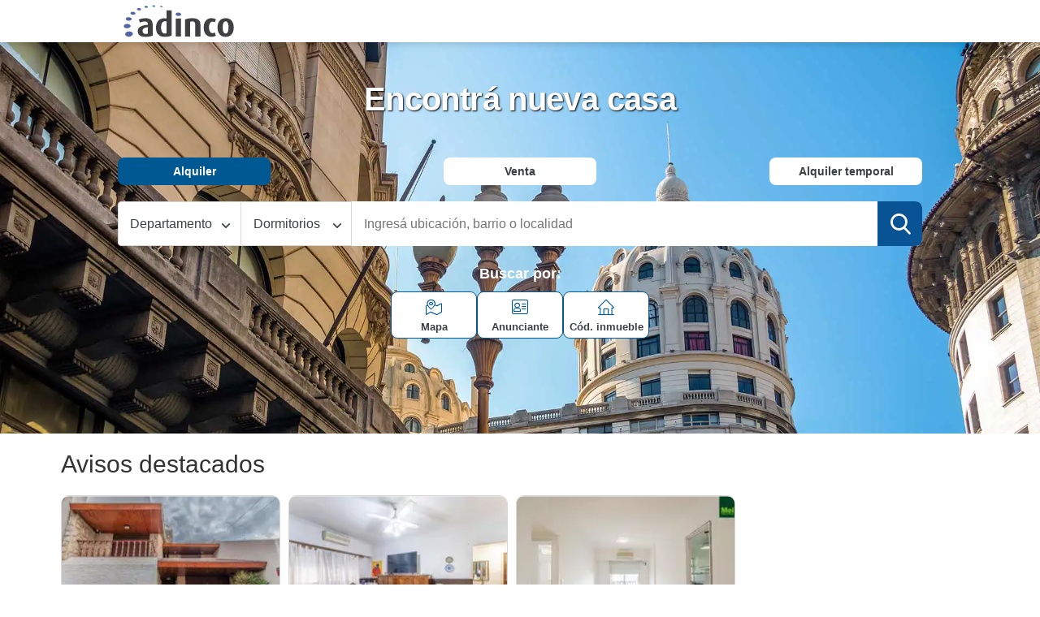

--- FILE ---
content_type: text/html; charset=utf-8
request_url: https://inmuebles.adinco.net/
body_size: 64717
content:



<!DOCTYPE html>
<html lang="es-AR">
<head>
<link href="//www.google.com" rel="preconnect">
<link href="//accounts.google.com" rel="preconnect">
<link href="//www.googletagmanager.com" rel="preconnect">
<link href="//accounts.google.com" rel="dns-prefetch">
<link href="//www.googletagmanager.com" rel="dns-prefetch">
<link href="//www.google.com" rel="dns-prefetch">
<link href="//www.googleadservices.com" rel="dns-prefetch">
<link href="//www.googletagservices.com" rel="dns-prefetch">
<link href="//pagead2.googlesyndication.com" rel="dns-prefetch">
<link href="//tpc.googlesyndication.com" rel="dns-prefetch">
<link href="//securepubads.g.doubleclick.net" rel="dns-prefetch">
<link href="//js-agent.newrelic.com" rel="dns-prefetch">
    
    <link href="/Content/favicons/adinco.ico" rel="shortcut icon">

    


        <!-- Google Tag Manager -->
    <script>
        (function(w,d,s,l,i){w[l]=w[l]||[];w[l].push({'gtm.start':
        new Date().getTime(),event:'gtm.js'});var f=d.getElementsByTagName(s)[0],
        j=d.createElement(s),dl=l!='dataLayer'?'&l='+l:'';j.async=true;j.src=
        'https://www.googletagmanager.com/gtm.js?id='+i+dl;f.parentNode.insertBefore(j,f);
        })(window,document,'script','dataLayer','GTM-K3CPLL');</script>
    <!-- End Google Tag Manager -->

<!-- Google DoubleClick for Publishers -->

<script src="https://securepubads.g.doubleclick.net/tag/js/gpt.js" crossorigin="anonymous" async></script>

<script>
    var googletag = googletag || {};
    googletag.cmd = googletag.cmd || [];
</script>
<!-- End Google DoubleClick for Publicshers -->

    <meta content="text/html; charset=UTF-8" http-equiv="Content-Type"> <meta content="width=device-width,initial-scale=1,maximum-scale=5,shrink-to-fit=no" name="viewport"> <meta content="yes" name="apple-mobile-web-app-capable"> <meta content="yes" name="mobile-web-app-capable"> <link href="https://inmuebles.adinco.net/" rel="canonical"> <meta content="Alquiler y Venta de departamentos, casas, PH, terrenos y otros inmuebles. Encontr&#xE1; en Adinco un lugar para cada etapa de tu vida!" name="description">
    <meta content="https://inmuebles.adinco.net/content/images/facebook-image.jpg" property="og:image"> <meta content="website" property="og:type"> <meta content="https://inmuebles.adinco.net/" property="og:url"> <meta content="Alquiler y Venta de departamentos, casas, PH, terrenos y otros inmuebles. Encontr&#xE1; en Adinco un lugar para cada etapa de tu vida!" property="og:description"> <meta content="Adinco - Alquiler y venta de departamentos, casas y otros inmuebles" property="og:title"> <meta content="Adinco" property="og:site_name"> <meta content="1221936374661574" property="fb:app_id">


            <style>@font-face{font-family:"Open Sans";font-style:normal;font-weight:400;font-stretch:100%;font-display:swap;src:local("Open Sans"),url("/fonts/opensans/OpenSans-Regular.woff2") format("woff2")}@font-face{font-family:"Open Sans";font-style:normal;font-weight:600;font-stretch:100%;font-display:swap;src:local("Open Sans"),url("/fonts/opensans/OpenSans-SemiBold.woff2") format("woff2")}@font-face{font-family:"Open Sans";font-style:normal;font-weight:700;font-stretch:100%;font-display:swap;src:local("Open Sans"),url("/fonts/opensans/OpenSans-Bold.woff2") format("woff2")}html,body,div,span,applet,object,iframe,h1,h2,h3,h4,h5,h6,p,blockquote,pre,a,abbr,acronym,address,big,cite,code,del,dfn,em,img,ins,kbd,q,s,samp,small,strike,strong,sub,sup,tt,var,b,u,i,center,dl,dt,dd,ol,ul,li,fieldset,form,label,legend,table,caption,tbody,tfoot,thead,tr,th,td,article,aside,canvas,details,embed,figure,figcaption,footer,header,hgroup,menu,nav,output,ruby,section,summary,time,mark,audio,video{margin:0;padding:0;border:0;font-size:100%;font:inherit;vertical-align:baseline}article,aside,details,figcaption,figure,footer,header,hgroup,menu,nav,section{display:block}body{line-height:1}ol,ul{list-style:none}blockquote,q{quotes:none}blockquote:before,blockquote:after,q:before,q:after{content:"";content:none}table{border-collapse:collapse;border-spacing:0}.center{display:flex;justify-content:center}body{font-weight:400}.fw-light{font-weight:400}.fw-regular{font-weight:400}.fw-medium{font-weight:600}@keyframes rotate{100%{transform:rotate(360deg)}}@keyframes dash{0%{stroke-dasharray:1,150;stroke-dashoffset:0}50%{stroke-dasharray:90,150;stroke-dashoffset:-35}100%{stroke-dasharray:90,150;stroke-dashoffset:-124}}.spinner{display:block;animation:rotate 2s linear infinite;margin:0 auto;max-height:50px;max-width:50px}.spinner .path{stroke:#000;stroke-linecap:round;animation:dash 1.5s ease-in-out infinite;transform:translateZ(0);will-change:transform}@font-face{font-family:"basico1";src:url("/fonts/basico1/basico1.eot?s7k5at");src:url("/fonts/basico1/basico1.eot?s7k5at#iefix") format("embedded-opentype"),url("/fonts/basico1/basico1.ttf?s7k5at") format("truetype"),url("/fonts/basico1/basico1.woff?s7k5at") format("woff"),url("/fonts/basico1/basico1.svg?s7k5at#basico1") format("svg");font-weight:normal;font-style:normal;font-display:swap}[class^=basico1-icon-],[class*=" basico1-icon-"]{font-family:"basico1" !important;speak:none;font-style:normal;font-weight:normal;font-variant:normal;text-transform:none;line-height:1;-webkit-font-smoothing:antialiased;-moz-osx-font-smoothing:grayscale}.basico1-icon-bed:before{content:""}.basico1-icon-rotate:before{content:""}.basico1-icon-bath:before{content:""}.basico1-icon-square_meter:before{content:""}.basico1-icon-home:before{content:""}.basico1-icon-garage:before{content:""}.basico1-icon-bell:before{content:""}.basico1-icon-camera:before{content:""}.basico1-icon-calendar:before{content:""}.basico1-icon-professional:before{content:""}.basico1-icon-orientacion:before{content:""}.basico1-icon-terrace:before{content:""}.basico1-icon-building:before{content:""}.basico1-icon-service_room:before{content:""}.basico1-icon-pool:before{content:""}.basico1-icon-store:before{content:""}.basico1-icon-hotel:before{content:""}.basico1-icon-star:before{content:""}.basico1-icon-surfece:before{content:""}.basico1-icon-rule:before{content:""}.basico1-icon-security:before{content:""}.basico1-icon-field_1:before{content:""}.basico1-icon-field_2:before{content:""}.basico1-icon-wire:before{content:""}.basico1-icon-fot:before{content:""}.basico1-icon-favorite:before{content:""}.basico1-icon-favorite-on:before{content:""}.basico1-icon-printer:before{content:""}.basico1-icon-share:before{content:""}.basico1-icon-mail:before{content:""}.basico1-icon-trash:before{content:""}.basico1-icon-user:before{content:""}.basico1-icon-arrow_left_light:before{content:""}.basico1-icon-arrow_right_light:before{content:""}.basico1-icon-arrow_up:before{content:""}.basico1-icon-arrow_down:before{content:""}.basico1-icon-calculator:before{content:""}.basico1-icon-calculator_2:before{content:""}.basico1-icon-check-circle:before{content:""}.basico1-icon-cross:before{content:""}.basico1-icon-plus:before{content:""}.basico1-icon-less:before{content:""}.basico1-icon-camera_video:before{content:""}.basico1-icon-vr:before{content:""}.basico1-icon-arrow-alt:before{content:""}.basico1-icon-money:before{content:""}.basico1-icon-users:before{content:""}.basico1-icon-ambience:before{content:""}.basico1-icon-water:before{content:""}.basico1-icon-condition:before{content:""}.basico1-icon-fos:before{content:""}.basico1-icon-phone:before{content:""}.basico1-icon-zonification:before{content:""}.basico1-icon-map:before{content:""}.basico1-icon-lightbulb:before{content:""}.basico1-icon-resumen:before{content:""}.basico1-icon-pencil:before{content:""}.basico1-icon-search:before{content:""}.basico1-icon-more_vert:before{content:""}.basico1-icon-more_horiz:before{content:""}.basico1-icon-tune:before{content:""}.basico1-icon-swap_vert:before{content:""}.basico1-icon-swap_horiz:before{content:""}.basico1-icon-locked:before{content:""}.basico1-icon-logout:before{content:""}.basico1-icon-login:before{content:""}.basico1-icon-list:before{content:""}.basico1-icon-warning:before{content:""}.basico1-icon-news:before{content:""}.basico1-icon-close:before{content:""}.basico1-icon-angle_right:before{content:""}.basico1-icon-angle_left:before{content:""}.basico1-icon-clock:before{content:""}.basico1-icon-menu:before{content:""}.basico1-icon-desktop:before{content:""}.basico1-icon-laptop:before{content:""}.basico1-icon-angle_down:before{content:""}.basico1-icon-angle_up:before{content:""}.basico1-icon-spiner:before{content:""}.basico1-icon-my_account:before{content:""}.basico1-icon-direction:before{content:""}.basico1-icon-marker:before{content:""}.basico1-icon-360:before{content:""}.basico1-icon-check:before{content:""}.basico1-icon-listing:before{content:""}.basico1-icon-caret_down:before{content:""}.basico1-icon-back_menu:before{content:""}.basico1-icon-cross_black:before{content:""}.basico1-icon-question:before{content:""}.basico1-icon-inmobiliarias:before{content:""}.basico1-icon-whatsapp:before{content:""}.basico1-icon-street_view:before{content:""}.basico1-icon-facebook:before{content:""}.basico1-icon-twitter:before{content:""}.basico1-icon-university:before{content:""}.basico1-icon-file:before{content:""}.basico1-icon-caret_up:before{content:""}.basico1-icon-marker_solid:before{content:""}.basico1-icon-full_scren:before{content:""}.basico1-icon-angle_right_bold:before{content:""}.basico1-icon-angle_left_bold:before{content:""}.basico1-icon-cross_close:before{content:""}.basico1-icon-message:before{content:""}.basico1-icon-mail_open:before{content:""}.basico1-icon-aviso:before{content:""}.basico1-icon-electricidad:before{content:""}.basico1-icon-calefacion:before{content:""}.basico1-icon-subway:before{content:""}.basico1-icon-bookmark:before{content:""}.basico1-icon-eye:before{content:""}.basico1-icon-no_eye:before{content:""}.basico1-icon-games:before{content:""}.basico1-icon-game_android:before{content:""}.basico1-icon-message_full:before{content:""}.basico1-icon-message_full_black:before{content:""}.basico1-icon-star_black:before{content:""}.basico1-icon-trash_black:before{content:""}.basico1-icon-bookmark_black:before{content:""}.basico1-icon-share_arrow:before{content:""}.basico1-icon-download:before{content:""}.basico1-icon-codebar:before{content:""}.basico1-icon-share_ios:before{content:""}.basico1-icon-arrow-left:before{content:""}.basico1-icon-arrow-right:before{content:""}.basico1-icon-question_help:before{content:""}.basico1-icon-front_arrow:before{content:""}.basico1-icon-file_approved:before{content:""}.basico1-icon-folder:before{content:""}.basico1-icon-moneybox:before{content:""}.basico1-icon-question_help_black:before{content:""}.basico1-icon-ellipsis:before{content:""}.basico1-icon-money_simbol:before{content:""}.basico1-icon-address_card:before{content:""}.basico1-icon-angle_dow_bold:before{content:""}.basico1-icon-angle_up_bold:before{content:""}.basico1-icon-arrow_right_bold_circle:before{content:""}.basico1-icon-arrow_left_bold_circle:before{content:""}.basico1-icon-exclamation_circle:before{content:""}.basico1-icon-save:before{content:""}.basico1-icon-instagram:before{content:""}.basico1-icon-google_plus:before{content:""}.basico1-icon-youtube:before{content:""}.basico1-icon-pinterest:before{content:""}.basico1-icon-key:before{content:""}.basico1-icon-arrow_down_bold:before{content:""}.basico1-icon-arrow_up_bold:before{content:""}.basico1-icon-caret_right:before{content:""}.basico1-icon-caret_left:before{content:""}.basico1-icon-user_black:before{content:""}.basico1-icon-bell_black:before{content:""}.basico1-icon-hectarias:before{content:""}.basico1-icon-lotes:before{content:""}.basico1-icon-lotescount:before{content:""}.basico1-icon-elevato:before{content:""}.basico1-icon-laundry:before{content:""}.basico1-icon-restaurant:before{content:""}.basico1-icon-gym:before{content:""}.basico1-icon-tv_cable:before{content:""}.basico1-icon-kitchen:before{content:""}.basico1-icon-crane:before{content:""}.basico1-icon-linkedin:before{content:""}.basico1-icon-phone_black:before{content:""}.basico1-icon-whatsapp_black:before{content:""}.basico1-icon-balcony:before{content:""}.basico1-icon-sofa:before{content:""}.basico1-icon-dresser:before{content:""}.basico1-icon-sell:before{content:""}.basico1-icon-architecture:before{content:""}.basico1-icon-activity:before{content:""}.basico1-icon-mail_black:before{content:""}.basico1-icon-country:before{content:""}.basico1-icon-info:before{content:""}.basico1-icon-half_star:before{content:""}.basico1-icon-pause:before{content:""}.basico1-icon-play:before{content:""}.basico1-icon-mute:before{content:""}.basico1-icon-sound:before{content:""}.basico1-icon-ignore:before{content:""}.basico1-icon-mail_open_black:before{content:""}.basico1-icon-hour:before{content:""}.basico1-icon-upload:before{content:""}.basico1-icon-duplicate:before{content:""}.basico1-icon-filter:before{content:""}.basico1-icon-shield:before{content:""}.basico1-icon-shield_user:before{content:""}.basico1-icon-mobile:before{content:""}.basico1-icon-exit_full_scren:before{content:""}.basico1-icon-share_arrow_back:before{content:""}.basico1-icon-move:before{content:""}.basico1-icon-trophy:before{content:""}.basico1-icon-bell_inactive:before{content:""}.basico1-icon-window:before{content:""}.basico1-icon-door:before{content:""}.basico1-icon-arrow_exp:before{content:""}.basico1-icon-camera_video_360:before{content:""}.basico1-icon-file_black:before{content:""}.basico1-icon-unlike:before{content:""}.basico1-icon-like_dark:before{content:""}.basico1-icon-user_add:before{content:""}.basico1-icon-checkout_dark:before{content:""}.basico1-icon-checkout:before{content:""}.basico1-icon-unlike_dark:before{content:""}.basico1-icon-bell_plus:before{content:""}.basico1-icon-house_full:before{content:""}.basico1-icon-check_circle_dark:before{content:""}.basico1-icon-menu_slim:before{content:""}.basico1-icon-ellipsis_slim:before{content:""}.basico1-icon-facebook{color:#4267b2}.basico1-icon-instagram{color:#e1306c}.basico1-icon-twitter{color:#000}.basico1-icon-youtube{color:red}.basico1-icon-cantidad_toilettes:before,.basico1-icon-tipo_bano:before{content:""}.basico1-icon-galpon:before{content:""}.basico1-icon-permite_mascota:before{content:""}.basico1-icon-ganaderia:before{content:""}.basico1-icon-tipo_cochera:before{content:""}.basico1-icon-tipo_acceso:before{content:""}.basico1-icon-tipo_coche:before{content:""}.basico1-icon-cantidad_dormitorios:before,.basico1-icon-cantidad_habitaciones:before{content:""}.basico1-icon_cantidad_banos:before,.basico1-icon-cantidad_banos:before,.basico1-icon-casa_cantidad_banos:before{content:""}.basico1-icon-superficie_oficina:before,.basico1-icon-superficie_cubierta:before,.basico1-icon-superficie_construible:before,.basico1-icon-superficie_cubierta_casa:before,.basico1-icon-superficie_total:before,.basico1-icon-superficie_terreno:before{content:""}.basico1-icon-ph:before,.basico1-icon-casa:before,.basico1-icon-instalacion_vivienda:before,.basico1-icon-alquiler_propiedades:before,.basico1-iconventa_propiedades:before,.basico1-icon-cantidad_propiedades:before{content:""}.basico1-icon-tipo_cobertura:before,.basico1-icon-ambiente_cochera:before,.basico1-icon-cochera:before{content:""}.basico1-icon-square_meter_out:before{content:""}.basico1-icon-antiguedad:before{content:""}.basico1-icon-oficina:before,.basico1-icon-apto_profesional:before{content:""}.basico1-icon-orientacion:before{content:""}.basico1-icon-quinta:before,.basico1-icon-ambiente_terraza:before{content:""}.basico1-icon-unidades:before,.basico1-icon-en_edificio:before,.basico1-icon-tipo_propiedad:before,.basico1-icon-departamento:before,.basico1-icon-emprendimiento:before{content:""}.basico1-icon-casa_instalacion_pileta:before{content:""}.basico1-icon-local:before,.basico1-icon-tipo_bien:before,.basico1-icon-tipo_local:before,.basico1-icon-cantidad_plantas:before,.basico1-icon-ultima_actividad:before,.basico1-icon-negocio-especial:before,.basico1-icon-fondo-comercio:before,.basico1-icon-tipo_fondo_comercio:before,.basico1-icon-galeria_shopping:before{content:""}.basico1-icon-tipo_hotel:before{content:""}.basico1-icon-cantidad_estrellas:before{content:""}.basico1-icon-cantidad_hectareas:before{content:""}.basico1-icon-altura_techo:before,.basico1-icon-longitud_fondo:before,.basico1-icon-longitud_frente:before,.basico1-icon-distancia_pavimento:before,.basico1-icon-medida_lineal_derecha:before,.basico1-icon-largo:before,.basico1-icon-ancho:before{content:""}.basico1-icon-servicio_seguridad:before{content:""}.basico1-icon-campo:before,.basico1-icon-tipo_campo:before,.basico1-icon-agricultura:before{content:""}.basico1-icon-instalacion_alambrado_perimetral:before{content:""}.basico1-icon-factor_ocupacion_total:before{content:""}.basico1-icon-cantidad_plazas:before{content:""}.basico1-icon-expensas:before{content:""}.basico1-icon-cantidad_ambientes:before{content:""}.basico1-icon-instalacion_agua_corriente:before{content:""}.basico1-icon-estado_propiedad:before{content:""}.basico1-icon-factor_ocupacion_suelo:before{content:""}.basico1-icon-hectareas:before{content:""}.basico1-icon-terreno:before,.basico1-icon-tamano_minimo_lote:before{content:""}.basico1-icon-tipo_terreno:before,.basico1-icon-cantidad_maxima_lotes:before{content:""}.basico1-icon-disposicion:before{content:""}html{scroll-behavior:smooth}*{box-sizing:border-box}*:before,*:after{box-sizing:border-box}#adblock{font-size:0}.hide-ad{display:none !important}[data-lazy]{opacity:0;transition:opacity .3s ease}[data-lazy].show{opacity:1}.grecaptcha-badge{visibility:hidden}body{color:#555;font-display:auto;font-family:"Sintony",sans-serif;font-size:15px;font-weight:400;overflow-y:scroll;-webkit-font-smoothing:antialiased}.container{padding:20px;margin:0 auto}.container:before,.container:after{content:" ";display:table}.container:after{clear:both}@media only screen and (max-width: 600px){.container{padding:16px;width:100%}}@media only screen and (min-width: 601px)and (max-width: 1023px){.container{width:100%}}@media only screen and (min-width: 1024px)and (max-width: 1365px){.container{width:970px}}@media only screen and (min-width: 1024px)and (max-width: 1365px)and (min-width: 1200px)and (max-width: 1365px){.container{width:1170px}}@media only screen and (min-width: 1366px)and (max-width: 1499px){.container{width:1170px}}@media only screen and (min-width: 1500px){.container{width:1490px}}.error-message{color:#dd352c;border-bottom:1px solid #dd352c;background-color:#ffd7d7;margin:10px 0;padding:5px 10px;font-size:14px;line-height:20px;border-top-left-radius:4px;border-top-right-radius:4px}.overlay{background-color:rgba(0,0,0,.5);opacity:0;position:fixed;top:0;left:0;width:100%;height:100%;z-index:9002;visibility:hidden;transition:opacity ease-in-out .2s}@media only screen and (max-width: 600px){.overlay{top:0}}.overlay.show{visibility:visible;opacity:1}h1,h2,h3,h4,h5,h6{color:#333;font-family:"Sintony",sans-serif;font-weight:500;line-height:1.2;text-transform:none}h1,h2,h3{margin:20px 0}@media only screen and (max-width: 600px){h1,h2,h3{margin:10px 0}}h4,h5,h6{margin:10px 0}@media only screen and (max-width: 600px){h4,h5,h6{margin:5px 0}}h1{font-size:36px}h2{font-size:30px}h3{font-size:24px}h4{font-size:18px}h5{font-size:14px}h6{font-size:12px}a{color:#065397;text-decoration:none}a:hover{text-decoration:underline}p,span,label{color:inherit;font-size:inherit}em{color:#065397}sup{font-size:10px;margin-left:-3px;vertical-align:super}input,textarea,select,button{font-family:inherit;font-size:inherit}.collapsable-content{display:block}.collapsable-content.collapse{display:none}.target-is-open{display:block}.target-is-close{display:none}.collapsed .target-is-open{display:none}.collapsed .target-is-close{display:block}.mobile header{height:50px}.mobile header div.container{grid-template-columns:1fr 110px 50px;padding:0 0 0 16px}.mobile header div.container .header__logo img{max-width:210px}.mobile header div.container .header__menu-show{display:block;color:#333}.mobile header div.container .header__login-container{justify-content:end}header{color:#333;background:#fff;height:52px;position:relative;z-index:9001}header #garantias-header{display:none}header .container-shadow{position:absolute;box-shadow:0 0 10px rgba(0,0,0,.22);left:0;top:0;right:0;height:52px;z-index:99}@media only screen and (max-width: 600px){header .container-shadow{height:50px}}@media only screen and (min-width: 601px)and (max-width: 1023px){header .container-shadow{height:50px}}@media only screen and (max-width: 600px){header .hidden-mobile{display:none}}header .only-mobile{display:none}@media only screen and (max-width: 600px){header .only-mobile{display:block}}header .container{display:grid;grid-template-columns:210px 1fr 120px;grid-template-rows:52px;grid-gap:10px;padding-top:0;padding-bottom:0;position:absolute;top:0;right:0;left:0;z-index:9001}@media only screen and (min-width: 1024px)and (max-width: 1365px){header .container{grid-template-columns:210px auto 145px;padding:0 15px}}@media only screen and (min-width: 601px)and (max-width: 1023px){header .container{grid-template-columns:50px auto 150px;grid-template-rows:50px;padding:0 15px;margin-top:0}}@media only screen and (max-width: 600px){header .container{grid-template-columns:50px auto 130px;grid-template-rows:50px;padding:0}}header .container:before,header .container:after{content:none}header .container.container-btn-garantia{grid-template-columns:220px 1fr 200px 120px}@media only screen and (min-width: 1024px)and (max-width: 1365px){header .container.container-btn-garantia{grid-template-columns:220px 1fr 190px 95px;padding:0 15px}}header .header__menu-show{display:none;border:none;background:none;padding:0;font-size:32px;outline:none;position:relative;height:50px;width:50px}@media only screen and (max-width: 600px){header .header__menu-show{position:absolute;right:0}}header .header__menu-show i{pointer-events:none}header .header__login-container{display:grid;align-items:center}header .header__garantia{display:grid;align-items:center}header .header__garantia.hidden{visibility:hidden}header .header__garantia a{text-decoration:none}header .header__garantia i{font-size:20px;margin:0}header .header__garantia .btn.btn-secondary{font-weight:normal;padding:0px !important}@media only screen and (min-width: 601px)and (max-width: 1023px){header .header__garantia{display:none}}@media only screen and (max-width: 600px){header .header__garantia{display:none}}header .header__logo{display:grid;align-content:center}@media only screen and (max-width: 600px){header .header__logo img{width:160px}}header .header__bar{display:grid;justify-content:center;font-size:14px;font-weight:600}@media only screen and (max-width: 600px){header .header__bar{display:none}}@media only screen and (min-width: 601px)and (max-width: 1023px){header .header__bar{display:none}}@media only screen and (min-width: 1024px)and (max-width: 1365px){header .header__bar{font-size:12px}}header .header__bar .hide{display:none !important}header .header__bar ul li{float:left;position:relative}header .header__bar ul li h5{font-weight:600;margin:0}header .header__bar ul li a,header .header__bar ul li span{display:block;color:#333;border-bottom:3px solid rgba(0,0,0,0);height:53px;line-height:53px;padding:0 10px;text-decoration:none;outline:none;transition:border .2s,color .2s}header .header__bar ul li a i,header .header__bar ul li span i{display:none}header .header__bar ul li a:hover,header .header__bar ul li span:hover{color:#fff;text-decoration:none;border-bottom-color:#000}header .header__bar ul li a.current,header .header__bar ul li span.current{border-bottom-color:#fff;color:#333}header .header__bar ul li a.current:hover,header .header__bar ul li span.current:hover{color:#fff;border-bottom-color:#000}@media only screen and (min-width: 1024px)and (max-width: 1365px){header .header__bar ul li a,header .header__bar ul li span{padding:0 5px;font-size:12px}}header .header__bar ul li a .badge,header .header__bar ul li span .badge{position:absolute;font-size:10px;line-height:14px;background-color:#da2a36;color:#fff;padding:0 4px;right:10px;top:5px;border-radius:3px;font-weight:500;text-transform:uppercase}header #btn-loading-header{padding:0}header #btn-loading-header .spinner{position:relative;top:auto;left:auto}header #btn-loading-header .spinner .path{stroke:#005892}@media only screen and (max-width: 600px){header #btn-loading-header.btn-loading-header-property{display:none}}@media only screen and (min-width: 601px)and (max-width: 1023px){header #btn-loading-header.btn-loading-header-property{display:none}}header .header-widget{display:grid;position:relative;font-weight:400;justify-content:center}header .header-widget [data-menu-account-trigger].user-logged:hover:after{background:rgba(0,0,0,.8);border-radius:.2em;bottom:-2.3em;color:#fff;content:attr(_title);display:block;right:0em;padding:.3em .5em;position:absolute;text-shadow:0 1px 0 #000;white-space:nowrap;z-index:99999;font-size:13px}header .header-widget .btn-my-account{display:none;color:inherit;border:none;cursor:pointer;background:none;padding:0;outline:none;white-space:nowrap;transition:color .2s;position:relative}header .header-widget .btn-my-account.user-logged{display:flex;align-items:center;gap:2px}@media only screen and (min-width: 601px)and (max-width: 1023px){header .header-widget .btn-my-account.user-logged{pointer-events:none}header .header-widget .btn-my-account.user-logged i.icon-arrow{display:none}}@media only screen and (max-width: 600px){header .header-widget .btn-my-account.user-logged.user-logged{pointer-events:none}header .header-widget .btn-my-account.user-logged.user-logged i.icon-arrow{display:none}}header .header-widget .btn-my-account.user-logged *{pointer-events:none}header .header-widget .btn-my-account.user-logged span{display:inline-block;max-width:80px;overflow:hidden;text-overflow:ellipsis;vertical-align:text-bottom;margin-bottom:2px}header .header-widget .btn-my-account.user-logged i{font-size:20px;vertical-align:text-bottom}header .header-widget .btn-my-account.user-logged:hover{color:#005892}header .header-widget .btn-my-account.user-logged:not(.collapsed) .target-is-open,header .header-widget .btn-my-account.user-logged.collapsed .target-is-close{margin-top:3px}header .header-widget .btn-login-account{display:none;align-items:center;gap:5px;font-size:13px;color:#fff;border:none;cursor:pointer;background-color:#005892;border-color:#005892;padding:6px 10px;outline:none;border-radius:8px;position:relative}@media only screen and (max-width: 600px){header .header-widget .btn-login-account{color:#005892;background-color:rgba(0,0,0,0);font-weight:600;font-size:14px}}header .header-widget .btn-login-account *{pointer-events:none}header .header-widget .btn-login-account i{font-size:20px;vertical-align:text-bottom}header .header-widget .btn-login-account i.icon-arrow{top:2px;position:absolute}header .header-widget .btn-login-account:hover{background-color:#ba2025;border-color:#ba2025;color:#fff;text-decoration:none}@media only screen and (max-width: 600px){header .header-widget .btn-login-account:hover{color:#005892;background-color:#fff}}header .header-widget .dropdown{display:none;color:#555;background-color:#fff;padding:10px;position:absolute;z-index:9001;margin-top:12px;top:100%;right:0;min-width:200px;border-radius:8px;box-shadow:1px 1px 5px 2px rgba(0,0,0,.3)}header .header-widget .dropdown.collapse{display:block}header .header-widget .dropdown:before,header .header-widget .dropdown:after{display:block;content:"";position:absolute;top:-6px;right:25px;height:14px;width:14px;transform:rotate(45deg)}header .header-widget .dropdown:before{background-color:#ccc;top:-7px}header .header-widget .dropdown:after{background-color:#fff}header .header-widget .dropdown .dropdown-menu{display:none;padding:5px 16px 12px 16px}header .header-widget .dropdown .dropdown-menu a{display:block;cursor:pointer;color:inherit;font-size:14px;padding-bottom:12px;padding-right:0;text-decoration:none;white-space:nowrap}header .header-widget .dropdown .dropdown-menu a i{font-size:20px;margin-right:4px;position:relative;top:4px}header .header-widget .dropdown .dropdown-menu a:hover{color:#065397}header .header-widget .dropdown .dropdown-menu li:last-child a{padding-bottom:0}header .bottom{position:absolute;bottom:0px;width:100%}.menu-mobile-primary{background-color:#eee;overflow-y:auto;position:fixed;top:0;bottom:0;left:auto;right:0;width:84%;max-width:340px;z-index:9003;transition:transform ease-in-out .2s;transform:translate3d(100%, 0, 0)}.menu-mobile-primary #garantias-mobile{display:none}@media only screen and (max-width: 600px){.menu-mobile-primary .hidden-mobile{display:none}}.menu-mobile-primary .hide{display:none !important}.menu-mobile-primary .only-mobile{display:none}@media only screen and (max-width: 600px){.menu-mobile-primary .only-mobile{display:block}}.menu-mobile-primary.show{transform:translate3d(0, 0, 0)}.menu-mobile-primary .badge{font-size:10px;background-color:#da2a36;color:#fff;padding:2px 6px;margin-left:10px;text-transform:uppercase;border-radius:3px;font-weight:500;position:relative;top:-3px}.menu-mobile-primary .spinner{position:absolute;left:50%;top:50%;margin-left:-25px;margin-top:-25px}.menu-mobile-primary .menu-avatar{display:block;background:rgba(0,0,0,0) url(/content/images/menu-header.jpg) 0 0 no-repeat;background-size:cover;font-weight:400;height:118px;margin-bottom:10px;position:relative}.menu-mobile-primary .menu-avatar .closeBtn{margin:10px;text-align:right}.menu-mobile-primary .menu-avatar .closeBtn i{font-size:30px}.menu-mobile-primary .menu-avatar span{display:block;font-size:16px;line-height:21px;margin-top:8px;padding:0 15px;text-align:center;text-transform:lowercase;overflow:hidden;white-space:nowrap;text-overflow:ellipsis}.menu-mobile-primary .menu-avatar .avatar{display:block;color:#fff;background-color:#065397;margin:0 auto;font-size:18px;line-height:40px;height:40px;width:40px;text-align:center;text-transform:uppercase;border-radius:100%}.menu-mobile-primary .menu-avatar .login-menu{display:block;color:#3b4043;font-size:16px;font-weight:400;position:absolute;padding:0 15px;left:0;bottom:0;line-height:44px;overflow:hidden;white-space:nowrap;text-overflow:ellipsis;text-align:left;width:100%}.menu-mobile-primary .menu-avatar .login-menu i{font-size:24px;margin-right:8px;vertical-align:text-bottom}.menu-mobile-primary ul{margin:0;padding:0}.menu-mobile-primary ul h5{margin:0}.menu-mobile-primary ul li{position:relative}.menu-mobile-primary ul li.separator{border-top:1px solid #ccc;line-height:0;margin:10px 0}.menu-mobile-primary ul li a{display:block;color:#3b4043;cursor:pointer;font-size:16px;font-weight:400;padding:0 10px;line-height:44px;text-decoration:none;outline:none}.menu-mobile-primary ul li a i{display:inline-block;font-size:24px;margin-right:8px;vertical-align:text-bottom}footer{color:#fff;background-color:#005892;position:relative}@media only screen and (max-width: 600px){footer{padding:10px 0;content-visibility:auto}}@media only screen and (min-width: 601px)and (max-width: 1023px){footer{padding:10px 0}}footer #garantias-footer{display:none}footer .basico1-icon-facebook,footer .basico1-icon-instagram,footer .basico1-icon-twitter,footer .basico1-icon-youtube{color:#3b4043}footer .footer__agea{position:absolute;right:85px;bottom:0}@media only screen and (max-width: 600px){footer .footer__agea{right:10px}}@media only screen and (min-width: 601px)and (max-width: 1023px){footer .footer__agea{right:10px}}footer .footer__title{color:inherit;font-size:21px;line-height:23px;margin:10px 0 15px}@media only screen and (max-width: 600px){footer .footer__title{margin:10px 0}}@media only screen and (min-width: 601px)and (max-width: 1023px){footer .footer__title{margin:10px 0}}footer .footer__site-apps{margin-top:48px;display:none}footer .footer__site-apps a:hover{text-decoration:none}@media only screen and (max-width: 600px){footer .footer__site-apps{margin-top:32px}}@media only screen and (min-width: 601px)and (max-width: 1023px){footer .footer__site-apps{margin-top:32px}}footer .footer__site-social{margin-top:48px}@media only screen and (max-width: 600px){footer .footer__site-social{margin-top:32px}}@media only screen and (min-width: 601px)and (max-width: 1023px){footer .footer__site-social{margin-top:32px}}footer .footer__site-info{line-height:21px;width:38%;margin-right:2%;float:left}footer .footer__site-info .footer__site-logo{max-width:200px}footer .footer__site-info .footer__site-description{margin:10px 0}footer .footer__site-info .footer__data-fiscal{font-size:14px}footer .footer__site-info .footer__data-fiscal a{display:inline-block;float:left;margin-right:5px}footer .footer__site-info .footer__data-fiscal a:hover{color:#fff}footer .footer__site-info .footer__data-fiscal ul{float:left}footer .footer__site-info .footer__data-fiscal ul li{font-size:inherit;margin-bottom:5px}footer .footer__site-info ul li{margin-bottom:10px}footer .footer__site-info ul li a{color:inherit}footer .footer__site-info p{line-height:inherit}footer .footer__site-map{width:20%;margin-right:2%}footer .footer__site-map ol li{position:relative;margin-bottom:2px}footer .footer__site-map ol li .badge{display:none}footer .footer__site-map ol li:before{color:inherit;content:"›";font-size:26px;line-height:26px;position:absolute;top:-3px;left:0}footer .footer__site-map ol li a{color:inherit;font-size:15px;line-height:24px;padding-left:20px;text-decoration:none;transition:color,padding .2s ease-in-out}footer .footer__site-map ol li a:hover{color:#fff;padding-left:28px}footer .footer__site-map ol li i{display:none}footer .footer__site-links{width:18%}footer .footer__site-links a{line-height:21px;color:#3b4043}footer .footer__site-links .footer__powered{font-size:12px;margin-top:56px}footer .footer__site-links .footer__powered:after{display:inline-block;content:"";background:rgba(0,0,0,0) url(/content/images/margenprop-logo-green.svg) 0 0 no-repeat;height:22px;width:50%;vertical-align:middle}footer .footer__site-contact{width:18%;margin-right:2%}footer .footer__site-contact ul li{line-height:21px}footer .footer__site-contact ul li a{color:inherit}footer .footer__site-contact .social-icons{margin-top:10px}footer .footer__site-contact .social-icons li{float:left;margin-right:5px}footer .footer__site-contact .social-icons li a{font-size:35px}footer .footer__site-contact .social-icons li a:hover{color:inherit;text-decoration:none}footer div.footer__site-map,footer div.footer__site-contact,footer div.footer__site-links{float:left}@media only screen and (max-width: 600px){footer div.footer__site-map,footer div.footer__site-contact,footer div.footer__site-links{width:100%;margin-top:24px}}@media only screen and (min-width: 601px)and (max-width: 1023px){footer div.footer__site-map,footer div.footer__site-contact,footer div.footer__site-links{width:100%;margin-top:24px}}@media only screen and (max-width: 600px){footer div.footer__site-info{width:100%}}@media only screen and (min-width: 601px)and (max-width: 1023px){footer div.footer__site-info{width:100%}}.btn{display:flex;align-items:center;justify-content:center;border:1px solid rgba(0,0,0,0);cursor:pointer;position:relative;text-decoration:none;outline:none;border-radius:8px;font-size:14px;font-weight:600;padding:0 10px;line-height:34px;min-width:64px;user-select:none}.btn i{font-size:19px;margin-right:4px}.btn *{pointer-events:none}.btn.btn-show{display:block !important}.btn.btn-cta{color:#fff;background-color:#1d6ef9}.btn.btn-cta:hover{background-color:#145cd9}.btn.btn-cta .spinner .path{stroke:#fff}.btn.btn-icon{display:grid;align-items:center;justify-items:center;height:36px;width:36px;min-width:auto;border-radius:8px;border:1px solid #d0dae2}.btn.btn-icon i{font-size:22px;margin:0}.btn.btn-icon i.basico1-icon-whatsapp{color:#1bd741}.btn.btn-icon img{width:22px;margin:0 auto}.btn.btn-icon *{pointer-events:none}.btn.btn-icon--wa{border-color:rgba(0,0,0,0);background-color:#14a937;color:#fff;text-align:center}.btn.btn-icon--wa i.basico1-icon-whatsapp{color:#fff}.btn.btn-icon--wa:hover{background-color:#139a32;text-decoration:none}.btn.btn-action{padding:0;line-height:38px;border-color:#ccc;color:#3b4043;background-color:rgba(0,0,0,0)}.btn.btn-action img{width:18px;margin-right:4px}.btn.btn-action:focus,.btn.btn-action:hover{text-decoration:none;border-color:#647881}.btn.btn-action:hover span{text-decoration:none}.btn.btn-action i{position:relative;top:3px}.btn.btn-block{width:100%;padding:0}.btn.btn-sm{font-size:13px;font-weight:400;padding:0 8px;line-height:27px}.btn.btn-sm i{font-size:16px}.btn.btn-sm .spinner{height:15px;width:15px;left:4px;top:5px}.btn.btn-big{font-size:16px;padding:0 29px;line-height:38px;min-width:100px}.btn.btn-primary{color:#fff;background-color:#085394;border-color:rgba(0,0,0,0)}.btn.btn-primary:not(:disabled):focus,.btn.btn-primary:not(:disabled):hover{text-decoration:none;color:#fff;background-color:#043e70;border-color:rgba(0,0,0,0)}.btn.btn-primary:not(:disabled).active{color:#fff;background-color:#043e70;border-color:rgba(0,0,0,0)}.btn.btn-primary .spinner .path{stroke:#fff}.btn.btn-secondary{color:#085394;background-color:#fff;border-color:#085394}.btn.btn-secondary:focus,.btn.btn-secondary:hover{color:#085394;background-color:#d9d9d9;border-color:#085394;text-decoration:none}@media only screen and (max-width: 600px){.btn.btn-secondary:focus,.btn.btn-secondary:hover{color:#085394;background-color:#fff;border-collapse:#085394}}.btn.btn-secondary.active{color:#fff;background-color:#d9d9d9;border-color:#085394}.btn.btn-terciary{color:#005892;background-color:#fff;border-color:#005892}.btn.btn-terciary:focus,.btn.btn-terciary:hover{color:#fff;background-color:#085394;border-color:rgba(0,0,0,0);text-decoration:none}.btn.btn-danger{color:#fff;background-color:#da2a36;border-color:rgba(0,0,0,0)}.btn.btn-danger:focus,.btn.btn-danger:hover{color:#fff;background-color:#ec564e;border-color:rgba(0,0,0,0);text-decoration:none}@media only screen and (max-width: 600px){.btn.btn-danger:focus,.btn.btn-danger:hover{color:#fff;background-color:#da2a36;border-collapse:rgba(0,0,0,0)}}.btn.btn-danger.active{color:#fff;background-color:#da2a36;border-color:rgba(0,0,0,0)}.btn.btn-danger .spinner .path{stroke:#fff}.btn.btn-text{color:#687a32;background-color:rgba(0,0,0,0);border-color:rgba(0,0,0,0);padding:0}.btn.btn-text.btn-text-bold{font-weight:600}.btn.btn-text span{color:inherit}.btn.btn-text:focus,.btn.btn-text:hover{color:#687a32}.btn.btn-text:focus span,.btn.btn-text:hover span{text-decoration:underline}.btn.btn-text[disabled]{color:#d0dae2;background-color:rgba(0,0,0,0);border-color:rgba(0,0,0,0);cursor:default;pointer-events:none}.btn .spinner{display:none;margin:initial;position:absolute;left:10px;top:4px;width:30px;height:30px}.btn.btn-loading{pointer-events:none}.btn.btn-loading:not(.btn-block){padding-left:50px}.btn.btn-loading:not(.btn-block).btn-sm{padding-left:40px}.btn.btn-loading .spinner{display:block}.btn[disabled]{color:#fff;background-color:#d0dae2;border-color:#d0dae2;cursor:default;pointer-events:none}.btn.btn-favorite img{top:5px}.popup{display:none;background-color:#fff;padding:30px;overflow:hidden;position:fixed;max-height:100vh;top:50%;left:50%;transform:translate(-50%, -50%);width:100%;max-width:400px;z-index:9003;transition:max-height ease-in-out .3s;border-radius:10px;box-shadow:0 1px 7px rgba(0,0,0,.3);-webkit-filter:blur(0)}@media only screen and (max-width: 600px){.popup{width:auto;overflow-y:auto;max-width:380px;margin:auto;max-height:90%;top:auto;left:10px;right:10px;bottom:10px;transform:none}}.popup .popup-content-inner{overflow-x:hidden;overflow-y:auto;max-height:250px;padding-right:10px;scrollbar-width:thin;scrollbar-color:#647881 #f2f2f2}.popup .popup-content-inner::-webkit-scrollbar-track{background-color:#f2f2f2;border-radius:15px;-webkit-box-shadow:inset 0 0 6px rgba(0,0,0,.3)}.popup .popup-content-inner::-webkit-scrollbar{background-color:#f2f2f2;width:8px}.popup .popup-content-inner::-webkit-scrollbar-thumb{background-color:#647881;border-radius:15px}.popup.popup-loading{padding:30px;max-height:110px}.popup #whatsappContactPopup .popup-header .popup-subtitle{text-align:center}.popup #whatsappContactPopup .contact-success-description{text-align:center;margin-top:20px;line-height:21px}.popup.popup-sticky{border:1px solid #dcdcdc;position:absolute;overflow:initial;transform:none;box-shadow:0 17px 15px rgba(0,0,0,.3)}@media only screen and (max-width: 600px){.popup.popup-sticky{left:10px !important;top:auto !important}}.popup.popup-sticky .popup-arrow{display:block;background-color:#fff;position:absolute;height:20px;width:20px;transform:rotate(45deg)}@media only screen and (max-width: 600px){.popup.popup-sticky .popup-arrow{display:none}}.popup.popup-sticky.popup-sticky-bottom{margin-top:15px}.popup.popup-sticky.popup-sticky-bottom .popup-arrow{border-left:1px solid #dcdcdc;border-top:1px solid #dcdcdc;top:-11px;left:50%;margin-left:-10px}.popup.popup-sticky.popup-sticky-left{transform:translateX(-15px)}.popup.popup-sticky.popup-sticky-left .popup-arrow{border-top:1px solid #dcdcdc;border-right:1px solid #dcdcdc;top:50%;right:-10px;margin-top:-10px}.popup.popup-sticky.popup-sticky-top{margin-top:-15px}.popup.popup-sticky.popup-sticky-top .popup-arrow{border-right:1px solid #dcdcdc;border-bottom:1px solid #dcdcdc;bottom:-11px;left:50%;margin-left:-10px}.popup.popup-sticky.popup-sticky-right{transform:translateX(15px)}.popup.popup-sticky.popup-sticky-right .popup-arrow{border-left:1px solid #dcdcdc;border-bottom:1px solid #dcdcdc;top:50%;left:-10px;margin-top:-10px}@media only screen and (max-width: 600px){.popup.popup-sticky{position:fixed;left:10px !important;top:auto !important;transform:none !important}}.popup .popup-header .popup-title{font-size:24px;font-weight:600;line-height:30px;margin:0 0 16px;text-align:center;width:100%}.popup .popup-header .popup-icon{max-width:30px;max-height:30px;float:left}.popup .popup-header .popup-close{cursor:pointer;font-size:20px;font-weight:bold;line-height:20px;padding:0;margin:0;border:none;background:none;position:absolute;top:5px;right:5px;outline:none}.popup .popup-header .popup-close *{pointer-events:none}.popup .popup-subtitle{display:block;margin:0 0 20px;font-size:14px;width:100%;line-height:18px}.popup .popup-footer{margin-top:20px}.popup .popup-footer.popup-footer-center{text-align:center}.popup .popup-message{text-align:center}.popup .popup-buttons{margin-top:15px;display:flex;gap:5px;justify-content:center}.popup .popup-buttons .btn{margin:14px 0 0}.popup-alert .popup-title{text-align:center}.popup-alert .popup-content p{color:#3b4043;line-height:20px}.popup-confirm .popup-header .popup-title{text-align:center;font-size:20px;line-height:24px}.popup-confirm .popup-content p{color:#3b4043;line-height:18px;text-align:center}#board-pending-invitation{text-align:center}#board-pending-invitation img{width:100%}.popup-login .link-box,.popup-register .link-box{font-size:15px;line-height:19px;text-align:center}.popup-login .lnk-go,.popup-register .lnk-go{font-size:13px;margin-top:22px;display:block}.popup-login .popup-separator,.popup-register .popup-separator{margin:27px 0;position:relative;border-top:1px solid #ccc}.popup-login .popup-separator span,.popup-register .popup-separator span{display:inline-block;background-color:#fff;padding:0 10px;position:absolute;left:50%;top:50%;transform:translate(-50%, -50%);white-space:pre}.popup-login button img,.popup-register button img{vertical-align:middle;margin-right:5px;width:20px}.popup-login .btn-facebook,.popup-login .btn-google,.popup-login .btn-apple,.popup-login .btn-email,.popup-register .btn-facebook,.popup-register .btn-google,.popup-register .btn-apple,.popup-register .btn-email{display:block;color:#3b4043;padding:2px 15px;border-radius:4px;background-size:20px !important;text-align:left;background-repeat:no-repeat !important;background-position:248px !important;border:1px solid #d0dae2}.popup-login .btn-google-one-tap,.popup-register .btn-google-one-tap{height:40px !important}.popup-login .btn-facebook,.popup-register .btn-facebook{background:url(/content/images/login/facebook.svg)}.popup-login .btn-google,.popup-register .btn-google{background:url(/content/images/google_logo.svg)}.popup-login .btn-apple,.popup-register .btn-apple{background:url(/content/images/login/apple.svg)}.popup-login .btn-email,.popup-register .btn-email{background:url(/content/images/login/email.svg)}.popup-login .social-login-links,.popup-register .social-login-links{display:grid;grid-row-gap:10px}.popup-login .social-login-links li,.popup-register .social-login-links li{display:grid}.popup-login .social-login-links li.hide,.popup-register .social-login-links li.hide{display:none}.popup-login,.popup-register{width:340px}.popup-login{overflow:initial}@media only screen and (max-width: 600px){.popup-login{overflow:scroll}}.popup-login .material-control{margin:20px 0}.popup-login .show-password{color:inherit;font-size:16px;cursor:pointer;position:absolute;right:14px;top:13px}.popup-login .remember-forgot{margin:15px 0}.popup-login .remember-forgot span{font-size:14px}.popup-login .remember-forgot a{float:right;font-size:12px;margin-top:4px}.popup-login .resend-email-btn{display:none}.popup-login .resend-email-message{display:none;font-weight:400;font-size:15px;color:#202020}.popup-login .resend-email-message label{font-weight:500}.popup-login .popup-text-center{text-align:center}.popup-register .register-form .material-control{margin-bottom:15px}.popup-register .register-form .show-password{color:inherit;font-size:16px;cursor:pointer;position:absolute;right:14px;top:13px}.popup-register .register-form .material-control--error .field-validation-error span{display:block;overflow:auto}.popup-register .action-box{text-align:center}.popup-register .action-box .btn{margin:15px 0}.popup-register .action-box .checkbox-styled span{font-size:14px}.popup-register .action-box p{margin:10px 0 0;font-size:12px;line-height:18px}.popup-register .action-box p.form-validation-invalid{color:red;font-size:13px;line-height:initial;text-align:left}.popup-register .action-box .recaptcha-container{margin:15px 0 0;overflow:hidden}.popup-register .action-box .recaptcha-container .g-recaptcha{display:inline-block;margin-left:50%;transform:translateX(-50%)}.popup-register-confirmation p,.popup-forgot-password-confirmation p{margin:0 0 20px;line-height:20px;text-align:center}.material-control{position:relative}.material-control label{color:#555;font-weight:400;font-size:14px;pointer-events:none;position:absolute;left:14px;top:13px;z-index:1;transition:all .3s ease;background-color:#fff}.material-control input,.material-control textarea{display:block;color:#202020;background-color:#fff;border:1px solid #d8d8d8;font-size:14px;font-weight:400;padding:0 14px;line-height:38px;position:relative;width:100%;outline:none;border-radius:4px}.material-control textarea{line-height:18px;padding-top:10px;padding-bottom:10px;min-height:70px;resize:vertical;resize:none}.material-control span.field-validation-error{display:block;font-size:13px;padding:4px 15px 0}.material-control span.field-validation-error span{font-size:12px;line-height:initial}.material-control input:-webkit-autofill,.material-control input:-webkit-autofill:hover,.material-control input:-webkit-autofill:focus,.material-control input:-webkit-autofill:active{-webkit-text-fill-color:#202020;-webkit-box-shadow:0 0 0px 1000px #fff inset}.material-control.material-control--active label,.material-control.material-control--filled label{background-color:#fff;font-size:12px;top:-10px;left:15px;padding:0px 5px}.material-control.material-control--active input,.material-control.material-control--active textarea{border-color:#005892}.material-control.material-control--active label{color:#005892}.material-control.material-control--error input,.material-control.material-control--error textarea{border:1px solid #dd352c}.material-control.material-control--error label{color:#dd352c}.domain-suggest{display:none;background-color:#fff;padding:10px 0;margin-top:6px;position:absolute;top:100%;left:0;overflow:hidden;z-index:9000;border-radius:3px;box-shadow:0 1px 7px rgba(0,0,0,.3)}.domain-suggest li span{display:block;cursor:pointer;padding:10px 18px;white-space:nowrap;user-select:none}.domain-suggest li span em{color:inherit;font-weight:600;pointer-events:none}.domain-suggest li.active span,.domain-suggest li:hover span{background-color:#ccc}input[type=text],input[type=password],input[type=number],input[type=email],input[type=tel],textarea{-webkit-appearance:none;-moz-appearance:none;appearance:none}.form-control{display:block;color:#3b4043;border:1px solid #d8d8d8;background-color:#fff;font-size:14px;font-weight:400;padding:0 14px;line-height:38px;width:100%;outline:0;border-radius:4px;transition:border-color ease-in-out .15s;box-sizing:border-box}.form-control:focus{border-color:#065397}.form-control.input-validation-error{border:1px solid red}.form-control.input-validation-error:focus{box-shadow:none}.form-control.input-validation-warning{border:1px solid #320ec5}.form-control[disabled],.form-control[readonly]{background-color:#eee !important}.form-control::placeholder{color:#757575;font-size:14px}@media only screen and (max-width: 600px){.form-control::placeholder{font-size:16px}}.form-control:-webkit-autofill,.form-control:-webkit-autofill:hover,.form-control:-webkit-autofill:focus,.form-control:-webkit-autofill:active{-webkit-text-fill-color:#555;-webkit-box-shadow:0 0 0px 1000px #fff inset}@media only screen and (max-width: 600px){.form-control{font-size:16px}}@media only screen and (max-width: 600px){.form-control{margin-bottom:20px}}.form-control-h29{display:block;color:#3b4043;border:1px solid #d8d8d8;background-color:#fff;font-size:14px;font-weight:400;padding:0 14px;line-height:38px;width:100%;outline:0;border-radius:4px;transition:border-color ease-in-out .15s;box-sizing:border-box;line-height:29px;height:29px}.form-control-h29:focus{border-color:#065397}.form-control-h29.input-validation-error{border:1px solid red}.form-control-h29.input-validation-error:focus{box-shadow:none}.form-control-h29.input-validation-warning{border:1px solid #320ec5}.form-control-h29[disabled],.form-control-h29[readonly]{background-color:#eee !important}.form-control-h29::placeholder{color:#757575;font-size:14px}@media only screen and (max-width: 600px){.form-control-h29::placeholder{font-size:16px}}.form-control-h29:-webkit-autofill,.form-control-h29:-webkit-autofill:hover,.form-control-h29:-webkit-autofill:focus,.form-control-h29:-webkit-autofill:active{-webkit-text-fill-color:#555;-webkit-box-shadow:0 0 0px 1000px #fff inset}@media only screen and (max-width: 600px){.form-control-h29{font-size:16px}}.server-error-validation{display:none;color:#dd352c;margin:10px 0;font-size:15px;line-height:20px}.field-validation-valid{display:none}.field-validation-error{display:block;color:#dd352c;line-height:20px}.field-validation-error span{display:block;color:inherit;font-size:13px;line-height:20px}.field-validation-warning{display:block;color:#320ec5;line-height:20px}.field-validation-warning span{display:block;color:inherit;font-size:13px;line-height:20px}.text-center{text-align:center}.resend-email-message{display:none;font-weight:400;font-size:15px;color:#202020;margin:10px}.resend-email-message label{font-weight:500}.form-group{position:relative;margin-bottom:15px}.form-group label:not(.checkbox-styled){display:inline-block;font-size:15px;font-weight:400;margin-bottom:10px}.form-group.with-check .checkbox-styled{margin:10px 0 0}.form-group input[type=text],.form-group input[type=email],.form-group input[type=number],.form-group input[type=password],.form-group textarea,.form-group select{display:block;color:#3b4043;border:1px solid #d8d8d8;background-color:#fff;font-size:14px;font-weight:400;padding:0 14px;line-height:38px;width:100%;outline:0;border-radius:4px;transition:border-color ease-in-out .15s;box-sizing:border-box}.form-group input[type=text]:focus,.form-group input[type=email]:focus,.form-group input[type=number]:focus,.form-group input[type=password]:focus,.form-group textarea:focus,.form-group select:focus{border-color:#065397}.form-group input[type=text].input-validation-error,.form-group input[type=email].input-validation-error,.form-group input[type=number].input-validation-error,.form-group input[type=password].input-validation-error,.form-group textarea.input-validation-error,.form-group select.input-validation-error{border:1px solid red}.form-group input[type=text].input-validation-error:focus,.form-group input[type=email].input-validation-error:focus,.form-group input[type=number].input-validation-error:focus,.form-group input[type=password].input-validation-error:focus,.form-group textarea.input-validation-error:focus,.form-group select.input-validation-error:focus{box-shadow:none}.form-group input[type=text].input-validation-warning,.form-group input[type=email].input-validation-warning,.form-group input[type=number].input-validation-warning,.form-group input[type=password].input-validation-warning,.form-group textarea.input-validation-warning,.form-group select.input-validation-warning{border:1px solid #320ec5}.form-group input[type=text][disabled],.form-group input[type=text][readonly],.form-group input[type=email][disabled],.form-group input[type=email][readonly],.form-group input[type=number][disabled],.form-group input[type=number][readonly],.form-group input[type=password][disabled],.form-group input[type=password][readonly],.form-group textarea[disabled],.form-group textarea[readonly],.form-group select[disabled],.form-group select[readonly]{background-color:#eee !important}.form-group input[type=text]::placeholder,.form-group input[type=email]::placeholder,.form-group input[type=number]::placeholder,.form-group input[type=password]::placeholder,.form-group textarea::placeholder,.form-group select::placeholder{color:#757575;font-size:14px}@media only screen and (max-width: 600px){.form-group input[type=text]::placeholder,.form-group input[type=email]::placeholder,.form-group input[type=number]::placeholder,.form-group input[type=password]::placeholder,.form-group textarea::placeholder,.form-group select::placeholder{font-size:16px}}.form-group input[type=text]:-webkit-autofill,.form-group input[type=text]:-webkit-autofill:hover,.form-group input[type=text]:-webkit-autofill:focus,.form-group input[type=text]:-webkit-autofill:active,.form-group input[type=email]:-webkit-autofill,.form-group input[type=email]:-webkit-autofill:hover,.form-group input[type=email]:-webkit-autofill:focus,.form-group input[type=email]:-webkit-autofill:active,.form-group input[type=number]:-webkit-autofill,.form-group input[type=number]:-webkit-autofill:hover,.form-group input[type=number]:-webkit-autofill:focus,.form-group input[type=number]:-webkit-autofill:active,.form-group input[type=password]:-webkit-autofill,.form-group input[type=password]:-webkit-autofill:hover,.form-group input[type=password]:-webkit-autofill:focus,.form-group input[type=password]:-webkit-autofill:active,.form-group textarea:-webkit-autofill,.form-group textarea:-webkit-autofill:hover,.form-group textarea:-webkit-autofill:focus,.form-group textarea:-webkit-autofill:active,.form-group select:-webkit-autofill,.form-group select:-webkit-autofill:hover,.form-group select:-webkit-autofill:focus,.form-group select:-webkit-autofill:active{-webkit-text-fill-color:#555;-webkit-box-shadow:0 0 0px 1000px #fff inset}@media only screen and (max-width: 600px){.form-group input[type=text],.form-group input[type=email],.form-group input[type=number],.form-group input[type=password],.form-group textarea,.form-group select{font-size:16px}}.form-group select{height:40px}.form-group textarea{min-width:100%;line-height:18px;padding-top:10px;padding-bottom:10px}.form-group.form-group-icon .form-control{padding-left:50px}.form-group.form-group-icon .form-control-icon{font-size:24px;pointer-events:none;position:absolute;left:15px;top:35px}.form-group.input-group-left{display:grid;align-content:start;grid-template-columns:auto 1fr}.form-group.input-group-left label,.form-group.input-group-left .field-validation-error{grid-column:1/end}.form-group.input-group-left .input-group-text{display:grid;grid-auto-flow:column;align-content:center;background-color:#f2f2f2;border:1px solid #d8d8d8;padding:0 10px;text-align:center;min-width:45px;white-space:nowrap;border-radius:4px;border-right:none;border-bottom-right-radius:0;border-top-right-radius:0}@media only screen and (max-width: 600px){.form-group.input-group-left .input-group-text{margin-bottom:20px}}.form-group.input-group-left .form-control{border-bottom-left-radius:0;border-top-left-radius:0}.form-group.input-group-right{display:grid;align-content:start;grid-template-columns:1fr auto}.form-group.input-group-right label,.form-group.input-group-right .field-validation-error{grid-column:1/end}.form-group.input-group-right .input-group-text{display:grid;grid-auto-flow:column;align-content:center;background-color:#f2f2f2;border:1px solid #d8d8d8;padding:0 10px;text-align:center;min-width:45px;white-space:nowrap;border-radius:4px;border-left:none;border-bottom-left-radius:0;border-top-left-radius:0}@media only screen and (max-width: 600px){.form-group.input-group-right .input-group-text{margin-bottom:20px}}.form-group.input-group-right .form-control{border-bottom-right-radius:0;border-top-right-radius:0}.form-group .field-validation-error{font-size:13px;padding:4px 15px 0 0}.checkbox-styled{display:inline-block;line-height:20px;margin:0;padding:0}.checkbox-styled input{display:none}.checkbox-styled input[disabled]+span{cursor:default}.checkbox-styled input[disabled]+span:before{background:#fff;border-color:#ccc}.checkbox-styled input[disabled]+span:after{border-color:#ccc}.checkbox-styled span{display:block;cursor:pointer;position:relative;font-weight:400;padding-left:26px;user-select:none}.checkbox-styled span:before,.checkbox-styled span:after{display:block;content:"";position:absolute;top:0;left:0}.checkbox-styled span:before{border:2px solid #647881;background-color:#fff;height:18px;width:18px;border-radius:2px}.checkbox-styled span:hover:before{border-color:#005892}.checkbox-styled span:after{border:3px solid #fff;border-top:none;border-right:none;top:6px;left:4px;height:5px;width:9px;transform:rotate(-45deg);opacity:0}.checkbox-styled input:checked+:before{background-color:#065397;border-color:#065397}.checkbox-styled input:checked+:after{opacity:1}.container-btn-filters{display:flex;justify-content:space-around;flex-wrap:wrap}.btn-checkbox-styled span{display:inline-flex;align-items:center;justify-content:center;cursor:pointer;position:relative;user-select:none;color:#3b4043;border:1px solid #ccc;font-size:15px;border-radius:3px;width:44px;height:44px;text-align:center}.btn-checkbox-styled input{display:none}.btn-checkbox-styled input:checked+span{background-color:#d5ebdb;color:#ba2025;border:1px solid #005892}.checkbox-styled-location{display:block;line-height:20px;margin-left:15px;padding:0}.checkbox-styled-location input{display:none}.checkbox-styled-location input[disabled]+span{cursor:default}.checkbox-styled-location input[disabled]+span:before{background:#fff;border-color:#ccc}.checkbox-styled-location input[disabled]+span:after{border-color:#ccc}.checkbox-styled-location span{display:block;cursor:pointer;position:relative;font-weight:400;padding-left:23px;user-select:none}.checkbox-styled-location span:before,.checkbox-styled-location span:after{display:block;content:"";position:absolute;top:0;left:0}.checkbox-styled-location span:before{border:2px solid #647881;background-color:#fff;height:18px;width:18px;border-radius:2px}.checkbox-styled-location span:after{border:3px solid #fff;border-top:none;border-right:none;top:6px;left:4px;height:5px;width:9px;transform:rotate(-45deg);opacity:0}.checkbox-styled-location input:checked+:before{background-color:#065397;border-color:#065397}.checkbox-styled-location input:checked+:after{opacity:1}.radio-styled{display:inline-block;cursor:pointer;line-height:20px;margin:0;padding:0;min-width:18px;min-height:18px}.radio-styled input{display:none}.radio-styled span{display:block;position:relative;font-weight:400;padding-left:23px}.radio-styled span:before,.radio-styled span:after{display:block;content:"";position:absolute;top:0;left:0;border-radius:100%}.radio-styled span:before{border:1px solid #647881;background-color:#fff;height:18px;width:18px}.radio-styled span:after{background-color:#065397;top:4px;left:4px;height:10px;width:10px;opacity:0}.radio-styled input:checked+:before{background-color:#fff;border:1px solid #065397}.radio-styled input:checked+:after{opacity:1}.radio-styled-description .radio-styled span{padding-left:30px}.radio-styled-description p{color:#647881;padding-left:30px;font-size:14px;line-height:20px}.mobile header div.container{padding-left:0}.mobile .btn__share{border-right:none !important}@media only screen and (max-width: 600px){body{padding-bottom:0 !important}}.breadcrumb-bottom{display:none !important}.container--listing .breadcrumb .breadcrumb-item.active{pointer-events:none}.container--listing .breadcrumb .breadcrumb-item.active i{display:none}.suggested__searches{margin-top:20px}.hero__location .form-control{padding:16px 25px}header nav.header__bar{display:none}header .header__logo{justify-content:left}@media only screen and (max-width: 600px){header .header__logo{margin-left:16px}}header .header__logo img{height:40px;margin-top:0;width:100%}header .header__right-section button{font-weight:600}@media only screen and (max-width: 600px){header .header__right-section .btn__share{border-right:none !important}}header .container{grid-template-columns:auto 75px}footer:after{display:none}footer .footer__powered,footer .footer__site-map,footer .footer__site-links{display:none}footer .footer__site-contact{float:right}footer .footer__site-info{width:64%}footer .basico1-icon-facebook,footer .basico1-icon-instagram,footer .basico1-icon-twitter{color:#fff}.container--listing .breadcrumb{display:none}.details-view div.top-actions{justify-content:end;gap:30px}.property-agent-bottom{margin-bottom:20px}.mobile-alert,.header__menu-show{display:none !important}.breadcrumb li.breadcrumb-item{display:none}.breadcrumb li.breadcrumb-item.active{display:inline-block}.similar-properties,.agent-view-more-properties,.agent-box .agent-box__options li,.agent-bottom__more-properties,.filter__applies .button__clear-filters{display:none}#avisos-anunciante-sup,#avisos-anunciante-inf{display:none}
@font-face{font-family:"Open Sans";font-style:normal;font-weight:400;font-stretch:100%;font-display:swap;src:local("Open Sans"),url("/fonts/opensans/OpenSans-Regular.woff2") format("woff2")}@font-face{font-family:"Open Sans";font-style:normal;font-weight:600;font-stretch:100%;font-display:swap;src:local("Open Sans"),url("/fonts/opensans/OpenSans-SemiBold.woff2") format("woff2")}@font-face{font-family:"Open Sans";font-style:normal;font-weight:700;font-stretch:100%;font-display:swap;src:local("Open Sans"),url("/fonts/opensans/OpenSans-Bold.woff2") format("woff2")}.center{display:flex;justify-content:center}.custom-select-container{position:relative}.custom-select-container .custom-select{display:grid;cursor:default;background-color:#fff;position:relative;overflow:hidden;text-overflow:ellipsis;white-space:nowrap;user-select:none}.custom-select-container .custom-select span{pointer-events:none;align-self:center}.custom-select-container .custom-select:after{content:"";font-family:"basico1";font-size:16px;font-weight:400;margin-top:2px;position:absolute;top:50%;right:10px;transform:translate(0, -50%)}.custom-select-container .custom-select.custom-select-disabled{background-color:#eee;cursor:not-allowed}.custom-select-container .custom-select.custom-select-small{line-height:27px;font-size:13px}.custom-select-container .custom-select.custom-select-small:after{font-size:14px;margin-top:1px}.custom-select-container .custom-select.custom-select-small+ol{font-size:14px}.custom-select-container ol{display:none;border:1px solid;border-top-width:0;background-color:#fff;list-style:none;margin:0;padding:10px;max-height:300px;overflow-x:hidden;overflow-y:auto;position:absolute;top:100%;left:0;width:100%;z-index:9000;box-sizing:border-box;border-bottom-left-radius:4px;border-bottom-right-radius:4px}.custom-select-container ol li{margin:0 !important;padding:0 !important;width:100%}.custom-select-container ol li span{display:block;cursor:default;font-weight:400;line-height:initial;padding:6px 5px;overflow:hidden;text-overflow:ellipsis;white-space:nowrap;user-select:none;border-radius:3px}.custom-select-container ol li span:hover{color:#fff;background-color:#065397}.custom-select-container ol li span.custom-selected{color:#202020;background-color:#ccc}.custom-select-container.custom-select-opened .custom-select{border-color:#065397;border-bottom-color:rgba(0,0,0,0) !important;border-bottom-left-radius:0;border-bottom-right-radius:0}.custom-select-container.custom-select-opened ol{border-color:#065397}.custom-calendar-container{position:relative}.custom-calendar-container.custom-calendar-opened .custom-calendar{background-color:#f2f2f2}.custom-calendar-container.custom-calendar-opened .custom-calendar:after{content:""}.custom-calendar-container .custom-calendar:after{content:"";font-family:"basico1";font-size:16px;font-weight:400;color:#3b4043;position:absolute;top:50%;right:10px;transform:translate(0, -50%)}.custom-calendar-container .custom-calendar span{pointer-events:none}.custom-calendar-container .custom-calendar span:focus{outline:none}.custom-calendar-container section{display:none;border:1px solid #d8d8d8;border-top:none;border-bottom-left-radius:5px;border-bottom-right-radius:5px;background-color:#fff;position:absolute;top:100%;left:0;width:100%;z-index:9000}.custom-calendar-container section i{width:40%;font-size:25px;color:#005892;position:absolute;top:5px;z-index:1;cursor:pointer;text-align:center}.custom-calendar-container section i.basico1-icon-angle_right_bold{right:0}.custom-calendar-container section i.basico1-icon-angle_left_bold{left:0}.custom-calendar-container section p{margin-top:5px;position:relative;height:24px;font-size:16px;line-height:24px;font-weight:600;text-align:center}.custom-calendar-container section .current-year{color:#3b4043}.custom-calendar-container.custom-calendar--visible{width:100%}.custom-calendar-container.custom-calendar--visible .custom-calendar{display:none}.custom-calendar-container.custom-calendar--visible section{border:none;display:block;position:static;margin-bottom:10px}.custom-calendar-container.custom-calendar--visible section p{top:5px}.custom-calendar-container .grid{display:grid;padding:5px;grid-template-columns:repeat(3, 1fr);opacity:1;transition:all .3s ease}.custom-calendar-container .grid.loading{opacity:.2}.custom-calendar-container .grid.loading span.selected{background-color:#fff}.custom-calendar-container .grid span{font-size:12px;line-height:20px;color:#3b4043;text-align:center;padding:5px;border-radius:5px;cursor:pointer}.custom-calendar-container .grid span.disabled{cursor:not-allowed;color:#a9a9a9}.custom-calendar-container .grid span.disabled:hover{background-color:#fff}.custom-calendar-container .grid span.selected{background-color:#ccc}.custom-calendar-container .grid span.selected:hover{background-color:#ccc}.custom-calendar-container .grid span:hover{background-color:#94c3a1}#chip-area,#chip-area-mob{display:none}.chips-container{position:relative;overflow:hidden;height:30px}.chips-container:after{display:block;content:"";background:linear-gradient(to right, rgba(255, 255, 255, 0), #fff);pointer-events:none;position:absolute;right:0;top:0;bottom:0;width:30px}.chips{display:flex;flex-wrap:nowrap;overflow:auto;padding-bottom:12px;scroll-snap-type:x mandatory;position:relative}.chips .chip{flex:0 0 auto;border:1px solid #d0dae2;background:#f0f0f0;padding:4px 8px 4px 14px;margin-right:10px;outline:none;position:relative;text-align:center;border-radius:22px;font-size:13px;line-height:18px;scroll-snap-align:start}.chips .chip i{color:#647881;font-size:15px;position:relative;top:2px}.autocomplete{position:relative;background:#fff;height:55px;white-space:nowrap;display:flex;align-items:center;overflow:hidden}.autocomplete:focus-within{outline:1px solid #096722}.autocomplete .form-control:focus{border-color:initial}.autocomplete input{background-color:#fff;overflow:hidden;text-overflow:ellipsis;white-space:nowrap;font-weight:400;width:50%;display:inline;border:0;margin:0;padding:0 0 0 15px;padding-left:15px !important}.autocomplete input[type=text]{margin:0;outline:none;width:100%;height:100% !important}.autocomplete input::placeholder{color:#757575}.autocomplete ol{display:none;border:1px solid;border-top-width:0;background-color:#fff;list-style:none;margin:0;padding:10px;max-height:300px;overflow-x:hidden;overflow-y:auto;position:absolute;top:100%;left:0;width:100%;z-index:9000;border-bottom-left-radius:4px;border-bottom-right-radius:4px}@media only screen and (max-width: 600px){.autocomplete ol{width:calc(100% + 54px)}}.autocomplete ol.show{display:block !important}.autocomplete ol li{margin:0 !important;padding:0 !important;width:100%;font-weight:400}.autocomplete ol li span{display:block;cursor:default;font-weight:400;font-size:15px;line-height:initial;padding:6px 5px;overflow:hidden;text-overflow:ellipsis;white-space:nowrap;user-select:none;border-radius:3px}.autocomplete ol li span strong{font-weight:600}.autocomplete ol li span:hover{color:#fff;background-color:#065397}.autocomplete ol li span.autocomplete-selected{color:#fff;background-color:#065397}.autocomplete.autocomplete-opened{overflow:inherit}.autocomplete.autocomplete-opened input{border-color:#065397 !important;border-bottom-color:rgba(0,0,0,0) !important;border-bottom-left-radius:0 !important;border-bottom-right-radius:0 !important}.autocomplete.autocomplete-opened ol{border-color:#065397}.autocomplete .chips{position:absolute;padding:0 0 0 15px;cursor:grab}.autocomplete .chips.grabbing{cursor:grabbing}.autocomplete .chips .chip{background-color:#f0f0f0;color:#202020;font-size:15px;line-height:18px;padding:5px 7px 4px 11px;border-radius:22px;font-weight:400;border:1px solid #d0dae2;outline:none;display:inline-block;height:auto;margin-right:10px}.autocomplete .chips .chip i{color:#647881;cursor:pointer;top:1px}.autocomplete .autocomplete-gradiant-start{position:absolute;left:0;width:23px;height:30px;background:rgba(0,0,0,0) linear-gradient(270deg, rgba(255, 255, 255, 0) 0%, #FFFFFF 100%) 0% 0% no-repeat padding-box;z-index:99999}.autocomplete .autocomplete-gradiant-end{position:absolute;right:60px;width:23px;height:30px;background:rgba(0,0,0,0) linear-gradient(90deg, rgba(255, 255, 255, 0) 0%, #FFFFFF 100%) 0% 0% no-repeat padding-box;z-index:99999}.autocomplete-mobile{display:none;background-color:#fff;overflow-y:auto;padding-top:50px;position:fixed;top:0;left:0;bottom:0;right:0;z-index:9004;transition:padding .5s ease-in-out}.autocomplete-mobile.show{display:block}.autocomplete-mobile.show-chips{padding-top:112px}.autocomplete-mobile.show-chips .chips-position{transform:translate3d(0, 0, 0)}.autocomplete-mobile.show-chips .chips-position .chips{scroll-snap-type:none}.autocomplete-mobile .loader{position:absolute;top:50%;left:50%;width:50px;transform:translate(-50%, -50%)}.autocomplete-mobile .not-found-container{display:none;margin-top:150px;text-align:center}.autocomplete-mobile .not-found-container p{font-size:22px;font-weight:400;margin:0 0 10px}.autocomplete-mobile .header-box{display:grid;grid-template-columns:50px auto;background-color:#fff;height:50px;position:fixed;top:0;left:0;right:0;z-index:9000;box-shadow:0 0 10px rgba(0,0,0,.22)}.autocomplete-mobile .header-box button{border:none;background:none;padding:0;height:100%;width:100%;outline:none;position:relative;text-align:center}.autocomplete-mobile .header-box button i{display:block;font-size:30px;pointer-events:none}.autocomplete-mobile .header-box .form-control{border:none;border-radius:0;margin:0}.autocomplete-mobile .chips-position{display:block;background-color:#fff;padding:15px;position:fixed;top:50px;left:0;right:0;transition:transform .5s ease-in-out;transform:translate3d(0, -100%, 0)}.autocomplete-mobile .chips-position .chip *{pointer-events:none}.autocomplete-mobile ul li{border-bottom:1px solid #ccc;font-weight:400;padding:0 15px;line-height:49px;white-space:nowrap;overflow:hidden;text-overflow:ellipsis}.autocomplete-mobile ul li *{pointer-events:none}.autocomplete-mobile ul li:last-child{border-bottom:none}.autocomplete-mobile ul li strong{font-weight:600}.news{border:1px solid #ccc;border-radius:5px}.news .play-button{width:80px;height:60px;background-color:#298742;box-shadow:0 0 30px rgba(0,0,0,.6);z-index:1;opacity:.7;border-radius:6px;cursor:pointer;transition:all .5s;top:50%;left:50%;transform:translate3d(-50%, -50%, 0);position:absolute}.news .play-button:before{content:"";border-style:solid;border-width:15px 0 15px 26px;border-color:rgba(0,0,0,0) rgba(0,0,0,0) rgba(0,0,0,0) #fff}.news .news__content{padding:15px;overflow:hidden}@media only screen and (max-width: 600px){.news .news__content{padding:10px}}.news .news__footer{background-color:#efefef;padding:10px 0;text-align:center}.news .news__footer .btn{display:inline-block}.news .news__title{display:inline-block;color:#3b4043;font-size:30px;margin-bottom:10px;text-decoration:none;width:100%;font-weight:600}.news .news__main-post,.news .news__posts{display:inline-block;float:left}@media only screen and (max-width: 600px){.news .news__main-post,.news .news__posts{display:block;float:none}}.news .news__main-post{width:56%}@media only screen and (max-width: 600px){.news .news__main-post{border-bottom:1px solid #c4c4c4;padding-bottom:10px;margin-bottom:10px;width:100%}}.news .news__main-post .news__post-hero{overflow:hidden}.news .news__main-post .news__post-hero img{max-height:100%;max-width:100%}.news .news__main-post .news__post-hero-embed{background-color:#000;position:relative;padding-top:57%;overflow:hidden;background-position:50% 50%;background-size:cover}.news .news__main-post .news__post-hero-embed .play-button:before{top:50%;left:50%;transform:translate3d(-50%, -50%, 0);position:absolute}.news .news__main-post .news__post-hero-embed:hover{cursor:pointer;background-color:#298742}.news .news__main-post .news__post-hero-embed:hover .play-button{opacity:1}.news .news__main-post .news__post-hero-embed iframe{height:100%;width:100%;top:0;left:0;position:absolute}.news .news__main-post .news__post-date{color:#000;background-color:#e2e2e2;border-left:2px solid #298742;font-size:9px;line-height:20px;text-transform:uppercase;padding:0 5px;margin-bottom:10px}.news .news__main-post .news__post-title{display:inline-block;color:#3b4043;border-left:2px solid #298742;font-size:20px;line-height:25px;padding-left:5px;font-weight:600}.news .news__main-post .news__post-description{color:#000;border-left:2px solid #298742;font-size:12px;line-height:20px;padding-left:5px;margin-top:10px}.news .news__posts{padding-left:15px;width:44%}@media only screen and (max-width: 600px){.news .news__posts{padding:0;width:100%}}.news .news__posts li{border-bottom:1px solid #c4c4c4;padding-bottom:10px;margin-bottom:10px}.news .news__posts li:nth-child(2) .news__item-image span{background-color:#1d6ef9}.news .news__posts li:nth-child(3) .news__item-image span{background-color:#a46a00}.news .news__posts li:last-child{border:none;margin:0;padding:0}.news .news__posts .news__item-post{display:grid;grid-template-columns:150px 1fr;grid-template-rows:90px;gap:10px;position:relative}.news .news__posts .news__item-post:hover:hover{text-decoration:none}.news .news__posts .news__item-post:hover .btn{text-decoration:underline}.news .news__posts .news__item-post .news__item-image{border:1px solid #e2e2e2;position:relative}.news .news__posts .news__item-post .news__item-image img{width:100%;height:100%;object-fit:cover;object-position:center;background-position:100%}.news .news__posts .news__item-post .news__item-image span{display:inline-block;color:#fff;background-color:#e12826;padding:3px 5px;font-size:9px;line-height:15px;position:absolute;pointer-events:none;left:0;bottom:0;text-transform:uppercase}.news .news__posts .news__item-post .news__item-info .news__item-date,.news .news__posts .news__item-post .news__item-info .news__item-title{display:block;color:#3b4043;border-left:2px solid #298742;padding-left:5px;margin-bottom:2px;line-height:20px}.news .news__posts .news__item-post .news__item-info .news__item-date{font-size:11px;text-transform:uppercase}.news .news__posts .news__item-post .news__item-info .news__item-title{font-size:13px;overflow:hidden;max-height:40px;font-weight:600}.news .news__posts .news__item-post .news__item-info .btn{position:absolute;padding-left:0;bottom:0}.featured__properties{overflow:hidden}.featured__properties h2{margin:0 0 20px}.featured__properties .featured__items{display:grid;grid-template-columns:repeat(3, minmax(0, 33%));gap:10px;overflow:auto}.featured__properties .featured__items .similar-properties__features li:nth-child(3){display:none}@media only screen and (min-width: 1500px){.featured__properties .featured__items .similar-properties__features li:nth-child(3){display:grid}}@media only screen and (max-width: 600px){.featured__properties .featured__items{grid-template-columns:repeat(3, 70%);padding-bottom:10px;scroll-snap-type:x mandatory}.featured__properties .featured__items li{scroll-snap-align:start}}.similar-properties__card{display:block;border:1px solid #d8d8d8;border-radius:10px;text-decoration:none;overflow:hidden}.similar-properties__card:hover{text-decoration:none}@media only screen and (max-width: 600px){.similar-properties__card{scroll-snap-align:start}}.similar-properties__card .similar-properties__photo-container{background-color:#eee;position:relative;overflow:hidden;position:relative}.similar-properties__card .similar-properties__photo-container:before{display:block;content:"";width:100%;padding-top:75%}.similar-properties__card .similar-properties__photo-container:after{display:block;content:"";pointer-events:none;position:absolute;top:50%;left:0;right:0;bottom:0;z-index:1}.similar-properties__card .similar-properties__photo-container img{position:absolute;top:50%;left:50%;object-fit:cover;height:100%;width:100%;transform:translate(-50%, -50%)}.similar-properties__card .similar-properties__details{padding:8px 8px 16px 8px}.similar-properties__card .similar-properties__details .similar-properties__monetary-values{color:#3b4043;display:flex;align-items:center;gap:5px}.similar-properties__card .similar-properties__details .similar-properties__monetary-values .similar-properties__price{color:inherit;font-size:20px;line-height:27px;font-weight:700}.similar-properties__card .similar-properties__details .similar-properties__monetary-values .similar-properties__expenses{display:block;color:#647881;font-size:13px;line-height:18px;font-weight:400}.similar-properties__card .similar-properties__details .similar-properties__address{color:#3b4043;font-size:15px;line-height:20px;font-weight:700;margin:4px 0;white-space:nowrap;overflow:hidden;text-overflow:ellipsis}.similar-properties__card .similar-properties__details ul.similar-properties__features{display:flex;margin-top:8px;min-height:20px}.similar-properties__card .similar-properties__details ul.similar-properties__features li{display:grid;gap:4px;grid-template-columns:18px 1fr;align-items:center;margin-left:8px;padding:0;flex:1}@media only screen and (max-width: 600px){.similar-properties__card .similar-properties__details ul.similar-properties__features li{margin-left:16px}}.similar-properties__card .similar-properties__details ul.similar-properties__features li:first-child{margin-left:0}.similar-properties__card .similar-properties__details ul.similar-properties__features li:nth-child(-n+3){white-space:nowrap}.similar-properties__card .similar-properties__details ul.similar-properties__features li:last-child span{text-overflow:ellipsis;overflow:hidden;white-space:nowrap}.similar-properties__card .similar-properties__details ul.similar-properties__features span{font-size:12px;color:#3b4043;font-weight:600}.similar-properties__card .similar-properties__details ul.similar-properties__features i{font-size:18px;color:#737373}.similar-properties{height:auto}@media only screen and (max-width: 600px){.similar-properties{padding:0 10px}}.similar-properties .btn{margin:10px 0}.similar-properties .similar-properties__title{color:#3b4043;font-weight:700;font-size:20px;line-height:27px;margin-bottom:15px}.similar-properties .similar-properties__list{display:grid;grid-template-columns:repeat(4, minmax(0, 1fr));grid-gap:10px}.similar-properties .similar-properties__list .similar-properties__card:hover{box-shadow:0 1px 10px rgba(0,0,0,.5)}@media only screen and (min-width: 601px)and (max-width: 1023px){.similar-properties .similar-properties__list{grid-template-columns:repeat(2, minmax(0, 1fr))}}@media only screen and (max-width: 600px){.similar-properties .similar-properties__list{display:grid;grid-template-columns:repeat(4, 82%);overflow:auto;scroll-snap-type:x mandatory}}.similar-properties .similar-properties__list .similar-properties__details{padding:8px 8px 16px 8px}.similar-properties .similar-properties__list .similar-properties__address{margin-bottom:0}.smart-banner{display:grid;grid-template-columns:30px auto 90px;background-color:#f2f2f7;border-bottom:1px solid #dedee1;height:var(--smart-banner-height);position:fixed;top:0;left:0;right:0;z-index:9999}.smart-banner button{color:#bbbbc0;border:none;background:none;font-weight:normal;font-size:30px}.smart-banner .smart-banner-center{display:grid;grid-gap:5px;grid-template-columns:64px auto;align-items:center}.smart-banner img{height:64px;width:64px}.smart-banner .smart-banner-center span,.smart-banner .smart-banner-center p{display:block;margin:0;padding:0}.smart-banner .smart-banner-center span{color:#000;font-size:13px}.smart-banner .smart-banner-center p{margin:3px 0px;color:#8a8a8f;font-size:12px}.smart-banner a{display:block;color:#3478f6;font-size:14px;line-height:var(--smart-banner-height);text-align:center;text-decoration:none;text-transform:uppercase;padding:25px 0}#noticiasContainer{overflow:auto;height:520px}@media only screen and (min-width: 1024px)and (max-width: 1365px){#noticiasContainer{height:450px}}@media only screen and (min-width: 601px)and (max-width: 1023px){#noticiasContainer{height:445px}}@media only screen and (max-width: 600px){#noticiasContainer{height:715px}}#destacadosContainer{overflow:auto;height:400px}@media only screen and (min-width: 1500px){#destacadosContainer{height:475px}}@media only screen and (min-width: 1024px)and (max-width: 1365px){#destacadosContainer{height:328px}}@media only screen and (min-width: 601px)and (max-width: 1023px){#destacadosContainer{height:356px}}@media only screen and (max-width: 600px){#destacadosContainer{height:368px}}.hero{height:482px;position:relative}@media only screen and (max-width: 600px){.hero{height:570px}}.hero-bg{height:100%;width:100%;position:absolute;top:0;z-index:1}.hero-bg img{width:100%;height:100%;object-fit:cover;object-position:center;background-position:100%}.container-home{padding:0;position:absolute;left:50%;top:0;transform:translateX(-50%);max-width:1000px;z-index:2}@media only screen and (max-width: 600px){.container-home{padding:0 10px;top:45px}}.container-home h1{color:#fff;text-align:center;font-weight:600;text-shadow:1px 1px 2px #000;font-size:40px;line-height:44px;letter-spacing:-0.61px;margin:48px 0 40px 0}@media only screen and (max-width: 600px){.container-home h1{font-size:22px;margin:10px 0;line-height:31px}}.container-home .title-header-lema{color:#fff;text-align:center;font-weight:600;text-shadow:1px 1px 2px #000;font-size:40px;line-height:44px;letter-spacing:-0.61px;margin:0 0 40px;display:none}@media only screen and (max-width: 600px){.container-home .hero__panel .form-control{margin-bottom:0}}@media only screen and (max-width: 600px){.container-home .hero__panel{margin-left:0;margin-right:0}}@media only screen and (min-width: 601px)and (max-width: 1023px){.container-home .hero__panel{margin-left:auto;margin-right:auto;width:750px}}.container-home .hero__operations{padding:10px 5px}@media only screen and (max-width: 600px){.container-home .hero__operations{display:none}}.container-home .hero__operations ol{display:flex;justify-content:space-between}.container-home .hero__operations li button{width:188px;transition:all .2s;border:none;background-color:#fff;color:#3b4043}@media only screen and (max-width: 600px){.container-home .hero__operations li button{display:none}}@media only screen and (min-width: 601px)and (max-width: 1023px){.container-home .hero__operations li button{padding:0 6px;width:140px;white-space:nowrap;overflow:hidden;text-overflow:ellipsis}}.container-home .hero__operations li button:hover,.container-home .hero__operations li button.active:hover{color:#fff;background-color:#043e70}.container-home .hero__operations li button.active{color:#fff;background-color:#005892}.container-home .hero__operations li button.disabled{color:#647881;cursor:default;background-color:#ccc}.container-home .hero__operations.hero__operations--disabled{pointer-events:none}.container-home .hero__operations.hero__operations--disabled li button{color:#085394;background-color:#fff}.container-home .hero__search{background-color:#fff;margin:10px 5px 25px 5px;height:55px;border-radius:8px}@media only screen and (max-width: 600px){.container-home .hero__search{padding:10px;margin:0 0 10px;height:auto;background-color:rgba(0,0,0,0)}}.container-home .hero__search button[type=submit]{height:55px;width:55px;min-width:55px;border-bottom-left-radius:0;border-top-left-radius:0}.container-home .hero__search button[type=submit] i{font-size:28px;position:absolute;top:50%;left:50%;transform:translateX(-50%) translateY(-50%)}.container-home .hero__search button[type=submit].btn-loading{padding-left:0;text-indent:-9999px}.container-home .hero__search button[type=submit].btn-loading:before{content:none}.container-home .hero__search button[type=submit].btn-loading .spinner{top:6px;left:7px;width:40px;height:40px}.container-home .hero__search button[type=submit].btn-loading .spinner .path{stroke:#fff}@media only screen and (max-width: 600px){.container-home .hero__search button[type=submit].btn-loading .spinner{left:calc(50% - 20px)}}.container-home .hero__search button[type=submit][disabled]{background-color:#005892;color:#fff}.container-home .hero__search .search-location-box,.container-home .hero__search .search-code-box,.container-home .hero__search .search-agent-box,.container-home .hero__search .search-emprendimiento-box,.container-home .hero__search .search-countries-box{visibility:hidden;position:absolute;height:0}.container-home .hero__search .search-location-box .form-control,.container-home .hero__search .search-code-box .form-control,.container-home .hero__search .search-agent-box .form-control,.container-home .hero__search .search-emprendimiento-box .form-control,.container-home .hero__search .search-countries-box .form-control{font-size:16px;height:55px;border-top-right-radius:0;border-bottom-right-radius:0;text-overflow:ellipsis;white-space:nowrap;overflow:hidden;padding-right:25px}@media only screen and (max-width: 600px){.container-home .hero__search .search-location-box .form-control,.container-home .hero__search .search-code-box .form-control,.container-home .hero__search .search-agent-box .form-control,.container-home .hero__search .search-emprendimiento-box .form-control,.container-home .hero__search .search-countries-box .form-control{border-radius:8px;padding-right:20px}}.container-home .hero__search .search-location-box .form-control span,.container-home .hero__search .search-code-box .form-control span,.container-home .hero__search .search-agent-box .form-control span,.container-home .hero__search .search-emprendimiento-box .form-control span,.container-home .hero__search .search-countries-box .form-control span{text-overflow:ellipsis;white-space:nowrap;overflow:hidden}.container-home .hero__search .search-location-box .form-control::placeholder,.container-home .hero__search .search-code-box .form-control::placeholder,.container-home .hero__search .search-agent-box .form-control::placeholder,.container-home .hero__search .search-emprendimiento-box .form-control::placeholder,.container-home .hero__search .search-countries-box .form-control::placeholder{font-size:16px}.container-home .hero__search .hero__control-message-countries{display:none;color:#fff;background-color:#da2a36;border:1px solid #da2a36;margin:8px 0 0;position:absolute;padding:8px 10px;z-index:100;border-radius:4px;user-select:none;box-shadow:0 2px 4px rgba(0,0,0,.3)}.container-home .hero__search .hero__control-message-countries:before{display:block;background-color:#da2a36;border-bottom:1px solid #da2a36;border-right:1px solid #da2a36;content:"";position:absolute;height:13px;width:13px;right:12px;top:-6.5px;transform:rotate(45deg)}@media only screen and (max-width: 600px){.container-home .hero__search .hero__control-message-countries{bottom:100%;left:10px;right:unset;margin:0 0 8px}.container-home .hero__search .hero__control-message-countries:before{right:unset;left:12px;top:unset;bottom:-6.5px;transform:rotate(45deg)}}.container-home .hero__search .hero__control-message{display:none;color:#fff;background-color:#da2a36;border:1px solid #da2a36;margin:8px 0 0;position:absolute;left:20%;right:75%;padding:8px 10px;z-index:100;border-radius:4px;user-select:none;box-shadow:0 2px 4px rgba(0,0,0,.3);width:max-content}.container-home .hero__search .hero__control-message:before{display:block;background-color:#da2a36;border-bottom:1px solid #da2a36;border-right:1px solid #da2a36;content:"";position:absolute;height:13px;width:13px;right:50%;top:-6.5px;transform:rotate(45deg)}@media only screen and (max-width: 600px){.container-home .hero__search .hero__control-message{bottom:100%;left:10px;right:unset;margin:0 0 8px}.container-home .hero__search .hero__control-message:before{right:unset;left:12px;top:unset;bottom:-6.5px;transform:rotate(45deg)}}.container-home .hero__search .hero__text-agent .hero__control-message{left:10px;right:unset}.container-home .hero__search .hero__text-agent .hero__control-message:before{right:unset;left:12px}.container-home .hero__search .hero__text-code .hero__control-message{left:10px;right:unset}.container-home .hero__search .hero__text-code .hero__control-message:before{right:unset;left:12px}.container-home .hero__search.hero__search-location .search-location-box{height:auto;position:static;visibility:visible}.container-home .hero__search.hero__search-location .search-location-box p:not(.hero__control){display:none}@media only screen and (max-width: 600px){.container-home .hero__search.hero__search-location .search-location-box>div:nth-child(2n),.container-home .hero__search.hero__search-location .search-location-box>div:nth-child(2n)>*:first-child{border-radius:8px}.container-home .hero__search.hero__search-location .search-location-box>div:nth-child(2n+1),.container-home .hero__search.hero__search-location .search-location-box>div:nth-child(2n+1)>*:first-child{border-radius:8px}}.container-home .hero__search.hero__search-location .search-location-box .hero__price{display:none}.container-home .hero__search.hero__search-location .search-location-box .hero__location,.container-home .hero__search.hero__search-location .search-location-box .hero__tipo-propiedad,.container-home .hero__search.hero__search-location .search-location-box .hero__dormitorios{display:inline-block;position:relative;float:left}@media only screen and (max-width: 600px){.container-home .hero__search.hero__search-location .search-location-box .hero__location,.container-home .hero__search.hero__search-location .search-location-box .hero__tipo-propiedad,.container-home .hero__search.hero__search-location .search-location-box .hero__dormitorios{width:100%;padding:0;margin-bottom:10px;-webkit-appearance:none;-moz-appearance:none}}.container-home .hero__search.hero__search-location .search-location-box .hero__tipo-operacion{display:none;background-color:#fff}@media only screen and (max-width: 600px){.container-home .hero__search.hero__search-location .search-location-box .hero__tipo-operacion{display:inline-block;margin-bottom:10px;width:100%;float:left}.container-home .hero__search.hero__search-location .search-location-box .hero__tipo-operacion .form-control{border-radius:8px}}.container-home .hero__search.hero__search-location .search-location-box .hero__tipo-propiedad{width:152px}.container-home .hero__search.hero__search-location .search-location-box .hero__dormitorios{width:136px}.container-home .hero__search.hero__search-location .search-location-box .hero__dormitorios .custom-check__group{width:165px}.container-home .hero__search.hero__search-location .search-location-box .hero__price{width:174px}.container-home .hero__search.hero__search-location .search-location-box .hero__tipo-propiedad,.container-home .hero__search.hero__search-location .search-location-box .hero__price,.container-home .hero__search.hero__search-location .search-location-box .hero__dormitorios{background-color:#fff;border-bottom-left-radius:8px;border-top-left-radius:8px}.container-home .hero__search.hero__search-location .search-location-box .hero__tipo-propiedad .custom-select-container ol,.container-home .hero__search.hero__search-location .search-location-box .hero__price .custom-select-container ol,.container-home .hero__search.hero__search-location .search-location-box .hero__dormitorios .custom-select-container ol{top:90%}@media only screen and (max-width: 600px){.container-home .hero__search.hero__search-location .search-location-box .hero__tipo-propiedad,.container-home .hero__search.hero__search-location .search-location-box .hero__price,.container-home .hero__search.hero__search-location .search-location-box .hero__dormitorios{width:100%;border-radius:8px}}.container-home .hero__search.hero__search-location .search-location-box .hero__control{height:55px;line-height:53px;font-size:16px;padding:0 15px;border:1px solid #d8d8d8;border-radius:0;color:#3b4043;background-color:#fff;overflow:hidden;border-left:0;cursor:default;white-space:nowrap;overflow:hidden;text-overflow:ellipsis}@media only screen and (max-width: 600px){.container-home .hero__search.hero__search-location .search-location-box .hero__control{border-radius:8px}}.container-home .hero__search.hero__search-location .search-location-box .hero__control.active{background-color:#f2f2f2}.container-home .hero__search.hero__search-location .search-location-box .hero__control.active:after{content:""}.container-home .hero__search.hero__search-location .search-location-box .hero__control:after{content:"";font-family:"basico1";font-size:16px;font-weight:400;color:#3b4043;position:absolute;top:54%;right:10px;transform:translate(0, -50%)}.container-home .hero__search.hero__search-location .search-location-box .hero__control--disabled{color:#647881;pointer-events:none;background-color:#f2f2f2}.container-home .hero__search.hero__search-location .search-location-box .hero__control--disabled:after{color:#647881}.container-home .hero__search.hero__search-location .search-location-box .custom-check__group{position:absolute;margin-top:1px;z-index:9000;width:100%;top:54px;left:-1px;border:1px solid #d8d8d8;border-top:none;padding:16px;background-color:#fff;display:none;border-radius:8px;box-shadow:0px 3px 6px rgba(0,0,0,.2941176471)}@media only screen and (max-width: 600px){.container-home .hero__search.hero__search-location .search-location-box .custom-check__group{top:50px;left:0}}.container-home .hero__search.hero__search-location .search-location-box .custom-check__group.visible{display:block}.container-home .hero__search.hero__search-location .search-location-box .custom-check__group .checkbox-styled{margin:10px 0 0 0}.container-home .hero__search.hero__search-location .search-location-box .custom-check__group .checkbox-styled:first-child{margin:0px}.container-home .hero__search.hero__search-location .search-location-box .available--price-range .checkbox-styled{width:100%}.container-home .hero__search.hero__search-location .search-location-box .available--price-range .available__price-content{margin:5px 0 10px 0;display:grid;grid-template-columns:84px auto;grid-column-gap:4px}.container-home .hero__search.hero__search-location .search-location-box .available--price-range .available__content .checkbox-styled span{font-size:14px;padding-bottom:14px}.container-home .hero__search.hero__search-location .search-location-box .available--price-range .available__content .checkbox-styled span:before{border-width:1px}.container-home .hero__search.hero__search-location .search-location-box .available--price-range .available__content .checkbox-styled span em{font-size:14px;color:#005892;font-weight:400}.container-home .hero__search.hero__search-location .search-location-box .available--price-range .available__content .price-btn-container{display:flex;justify-content:space-between;margin-top:16px;border-top:1px solid #d0dae2;padding-top:8px}.container-home .hero__search.hero__search-location .search-location-box .available--price-range .available__content .price-btn-container .btn.btn-clear{color:#005892;background-color:#fff;font-weight:600;font-size:14px}.container-home .hero__search.hero__search-location .search-location-box .text-group{display:grid;grid-template-columns:auto auto;grid-column-gap:4px;padding-bottom:10px}.container-home .hero__search.hero__search-location .search-location-box .text-group input{display:inline;padding:0 8px}.container-home .hero__search.hero__search-location .search-location-box .text-group input:focus{border-color:#444f20}.container-home .hero__search.hero__search-location .search-location-box .text-group input::-webkit-outer-spin-button,.container-home .hero__search.hero__search-location .search-location-box .text-group input::-webkit-inner-spin-button{-webkit-appearance:none;margin:0}.container-home .hero__search.hero__search-location .search-location-box .text-group input[type=number]{-moz-appearance:textfield}.container-home .hero__search.hero__search-location .search-location-box .text-group .form-control{height:auto}.container-home .hero__search.hero__search-location .search-location-box .available__content ul li{padding:0px 0px 8px 0px}.container-home .hero__search.hero__search-location .search-location-box .available__content ul li a{font-size:14px;line-height:26px}.container-home .hero__search.hero__search-location .search-location-box .available__content ul li span{font-size:12px;font-weight:400}.container-home .hero__search.hero__search-location .search-location-box .available__content ul li ul li{font-weight:400}.container-home .hero__search.hero__search-location .search-location-box .available__content ul li ul li a{font-weight:400}.container-home .hero__search.hero__search-location .search-location-box .available__content ul li .radio-styled span{font-size:14px;padding-left:26px}.container-home .hero__search.hero__search-location .search-location-box .available__content ul li .radio-styled span:before{border:1px solid #647881}.container-home .hero__search.hero__search-location .search-location-box .available__content ul li .radio-styled input:checked+:before{border:1px solid #065397}.container-home .hero__search.hero__search-location .search-location-box .available__content ul li.hide{display:none}.container-home .hero__search.hero__search-location .search-location-box .hero__price-container{width:320px;background:#fff;padding:16px;position:absolute;border-radius:8px;z-index:99999;display:none;box-shadow:0px 3px 6px rgba(0,0,0,.2941176471)}@media only screen and (max-width: 600px){.container-home .hero__search.hero__search-location .search-location-box .hero__price-container{right:0}}.container-home .hero__search.hero__search-location .search-location-box .hero__price-container.visible{display:block}.container-home .hero__search.hero__search-location .search-location-box .hero__price-container .available--price-range .available__content .text-group .form-control{border-radius:8px}.container-home .hero__search.hero__search-location .search-location-box .hero__price-container #preciorango .checkbox-styled span{padding-bottom:0px}@media only screen and (max-width: 600px){.container-home .hero__search.hero__search-location .search-location-box .hero__tipo-propiedad,.container-home .hero__search.hero__search-location .search-location-box .hero__tipo-operacion{position:relative}.container-home .hero__search.hero__search-location .search-location-box .hero__tipo-propiedad:after,.container-home .hero__search.hero__search-location .search-location-box .hero__tipo-operacion:after{content:"";font-family:"basico1";font-size:16px;font-weight:400;color:#3b4043;position:absolute;top:50%;right:10px;transform:translate(0, -50%)}}@media only screen and (max-width: 600px){.container-home .hero__search.hero__search-location .search-location-box .hero__tipo-propiedad select,.container-home .hero__search.hero__search-location .search-location-box .hero__tipo-operacion select{-webkit-appearance:none;-moz-appearance:none}}.container-home .hero__search.hero__search-location .search-location-box .hero__location{width:calc(100% - 152px - 55px - 136px)}.container-home .hero__search.hero__search-location .search-location-box .hero__location .form-control{border-radius:0}.container-home .hero__search.hero__search-location .search-location-box .hero__location .chips .chip{scroll-snap-align:none}@media only screen and (max-width: 600px){.container-home .hero__search.hero__search-location .search-location-box .hero__location{width:calc(100% - 55px);float:left}.container-home .hero__search.hero__search-location .search-location-box .hero__location .autocomplete{border-radius:8px 0px 0px 8px !important}.container-home .hero__search.hero__search-location .search-location-box .hero__location .autocomplete .form-control{border-radius:8px 0px 0px 8px}}.container-home .hero__search.hero__search-code .search-code-box{visibility:visible;height:auto;position:static}.container-home .hero__search.hero__search-agent .search-agent-box{visibility:visible;height:auto;position:static}.container-home .hero__search-emprendimiento .search-emprendimiento-box{visibility:visible;height:auto;position:static}.container-home .hero__search-countries .search-countries-box{visibility:visible;height:auto;position:static}.container-home .hero__search .hero__text-agent,.container-home .hero__search .hero__text-code,.container-home .hero__search .hero__countries{display:inline-block;float:left;position:relative;width:calc(100% - 55px)}@media only screen and (max-width: 600px){.container-home .hero__search .hero__text-agent,.container-home .hero__search .hero__text-code,.container-home .hero__search .hero__countries{display:block;float:none;padding:0;margin-bottom:10px;width:100%}}@media only screen and (max-width: 600px){.container-home .hero__search .hero__text-agent,.container-home .hero__search .hero__text-code{display:inline-block;width:calc(100% - 55px);margin:0px;float:left}.container-home .hero__search .hero__text-agent input.form-control,.container-home .hero__search .hero__text-code input.form-control{border-top-right-radius:0px;border-bottom-right-radius:0px}}.container-home .hero__search .hero__countries,.container-home .hero__search .hero__tipo-operacion{background-color:#fff}.container-home .hero__search .hero__tipo-operacion{margin-bottom:10px;display:none}@media only screen and (max-width: 600px){.container-home .hero__search .hero__tipo-operacion{display:inline-block;width:50%;float:left}}.container-home .hero__search .hero__links_emprendimiento{float:right;margin-top:10px}.container-home .hero__search .hero__links_emprendimiento.hidden{display:none}.container-home .hero__search .hero__links_emprendimiento li{float:left;margin-left:10px}.container-home .hero__search .hero__links_emprendimiento .btn{background-color:#fff;border-color:#005892;color:#005892;transition:all .2s}.container-home .hero__search .hero__links_emprendimiento .btn:hover{background-color:#ba2025;color:#fff}@media only screen and (max-width: 600px){.container-home .hero__search .hero__links_emprendimiento{float:none}.container-home .hero__search .hero__links_emprendimiento li{margin-left:0;width:100%}.container-home .hero__search .hero__links_emprendimiento li button{width:100%;min-height:35px}.container-home .hero__search .hero__links_emprendimiento li:first-child{display:none}.container-home .hero__search .hero__links_emprendimiento li:last-child{margin-top:10px}}.container-home .hero__search #emprendimiento-check-ismap{display:none}.container-home .hero__search .hero__links_countries{float:right;margin-top:10px}.container-home .hero__search .hero__links_countries.hidden{visibility:hidden}.container-home .hero__search .hero__links_countries .btn{background-color:#fff;transition:all .2s}.container-home .hero__search .hero__links_countries .btn:hover{background-color:#ba2025;color:#fff}.container-home .hero__search .hero__links_countries li{float:left;margin-left:10px}@media only screen and (max-width: 600px){.container-home .hero__search .hero__links_countries li{margin-left:0}.container-home .hero__search .hero__links_countries li button{min-height:35px}}.container-home .hero__search .countries-search-option{display:none}.container-home .hero__last-search{display:none;color:#fff;margin:0 auto 20px auto;padding-left:5px;padding-right:5px;font-size:13px;max-height:29px;overflow:hidden}.container-home .hero__last-search:before,.container-home .hero__last-search:after{content:" ";display:table}.container-home .hero__last-search:after{clear:both}@media only screen and (max-width: 600px){.container-home .hero__last-search{position:relative;max-height:100%}}.container-home .hero__last-search span,.container-home .hero__last-search a{float:left;color:inherit;padding:8px 14px}@media only screen and (max-width: 600px){.container-home .hero__last-search span,.container-home .hero__last-search a{display:block;float:none;text-align:center}}.container-home .hero__last-search span{padding-left:0;padding-right:5px;text-shadow:1px 1px 2px #000}.container-home .hero__last-search a{display:inline-block;background-color:rgba(0,0,0,.65);overflow:hidden;text-decoration:none;text-shadow:none;text-overflow:ellipsis;white-space:nowrap;max-width:450px;border-radius:100px;transition:background-color .3s ease-in-out;margin-right:5px}.container-home .hero__last-search a:hover{background-color:rgba(0,0,0,.85)}@media only screen and (max-width: 600px){.container-home .hero__last-search a:nth-child(1){display:block;width:100%}.container-home .hero__last-search a:nth-child(n+2){display:none}}.container-home .hero__links-container{display:flex;flex-direction:column}.container-home .hero__links-container p{font-size:18px;color:#fff;text-align:center;margin-bottom:13px;font-weight:600}.container-home .hero__links-container ol{display:flex;justify-content:center;gap:6px}.container-home .hero__links-container ol li{width:106px;height:58px}.container-home .hero__links-container ol li .btn{display:flex;flex-direction:column;width:100%;height:100%;padding:0px 6px;background-color:#fff;border-color:#005892;color:#005892;transition:all .2s;justify-content:flex-end}.container-home .hero__links-container ol li .btn i{font-size:22px;margin:0}.container-home .hero__links-container ol li .btn span{color:#3b4043;font-weight:600}.container-home .hero__links-container ol li .btn:hover{background-color:#ba2025;color:#fff}.container-home .hero__links-container ol li .btn:hover span{color:#fff}.container-home .hero__links-container ol li .btn.active{color:#fff;background-color:#005892}.container-home .hero__links-container ol li .btn.active span{color:#fff}.container-home .hero__links-container .hero__links_countries li{width:200px}.container-home .hero__links-container .hero__links_emprendimiento.hidden,.container-home .hero__links-container .hero__links.hidden,.container-home .hero__links-container .hero__links_countries.hidden{display:none}.container-home .custom-select-container.custom-select-opened .custom-select{background-color:#f2f2f2}.container-home .custom-select-container.custom-select-opened .custom-select:after{content:""}.br__expandable{overflow:hidden;height:100px}@media only screen and (min-width: 601px)and (max-width: 1023px){.br__expandable{display:none}}@media only screen and (max-width: 600px){.br__expandable{display:none}}.br__expandable.has-expanded{height:310px}.br__expandable .dfp-home-big{margin:0 auto;text-align:center;max-width:950px}.main_container{display:grid;grid-template-columns:1fr 300px}@media only screen and (max-width: 600px){.main_container{display:initial}}@media only screen and (min-width: 601px)and (max-width: 1023px){.main_container{display:initial}}@media only screen and (min-width: 601px)and (max-width: 1023px){.main__content{float:none;width:100%}}@media only screen and (max-width: 600px){.main__content{float:none;width:100%}}.main__content .dfp-home-central{height:120px;margin:15px auto}@media only screen and (max-width: 600px){.main__content .dfp-home-central{display:none}}sidebar{padding-left:15px}@media only screen and (min-width: 601px)and (max-width: 1023px){sidebar{float:none;padding:0;width:100%}}@media only screen and (max-width: 600px){sidebar{float:none;padding:0;width:100%}}sidebar .social-icons{margin:10px 0;width:300px;justify-content:space-between;display:flex}@media only screen and (min-width: 601px)and (max-width: 1023px){sidebar .social-icons{width:590px;margin:20px auto}}@media only screen and (max-width: 600px){sidebar .social-icons{width:100%;margin-bottom:10px}}sidebar .social-icons a{font-size:36px;text-decoration:none}sidebar .dfp-home-item{margin-bottom:10px}@media only screen and (min-width: 601px)and (max-width: 1023px){sidebar .dfp-home-item{float:left;margin-right:10px}}@media only screen and (max-width: 600px){sidebar .dfp-home-item{text-align:center}}.suggested__searches p{font-size:30px;padding-top:15px}.suggested__searches .suggested__search-content{display:flex;justify-content:space-between}@media only screen and (min-width: 601px)and (max-width: 1023px){.suggested__searches .suggested__search-content{justify-content:center;flex-wrap:wrap}}@media only screen and (max-width: 600px){.suggested__searches .suggested__search-content{display:block}}.suggested__searches .suggested__search-content .collapsable-content.collapse{display:block;height:0;overflow:hidden}@media only screen and (min-width: 601px)and (max-width: 1023px){.suggested__searches .suggested__search{width:50%}}.suggested__searches .suggested__search h2{font-size:18px;margin-top:15px;margin-bottom:12px}.suggested__searches .suggested__search .btn{line-height:1;margin-bottom:0;margin-top:10px;justify-content:start}.suggested__searches .suggested__search .btn a{pointer-events:initial}.destacadas__search-content .tab-header-container{margin-top:10px}@media only screen and (max-width: 600px){.destacadas__search-content .tab-header-container{overflow-x:auto;white-space:nowrap}}.destacadas__search-content .tab-content{display:flex}@media only screen and (max-width: 600px){.destacadas__search-content .tab-content{display:block;padding-top:10px}}.destacadas__search-content .tab-header{cursor:pointer;padding:10px;display:inline-block;background:none;margin-right:5px;margin-bottom:5px;font-weight:bold;border-radius:8px}@media only screen and (max-width: 600px){.destacadas__search-content .tab-header{cursor:pointer}}.destacadas__search-content .tab-header:hover,.destacadas__search-content .tab-header.active{background:#f5f5f5;position:relative}.destacadas__search-content .tab{display:none}.destacadas__search-content .flex{display:flex}.destacadas__search-content .grid-item{margin:0;display:block}@media only screen and (max-width: 600px){.destacadas__search-content .grid-item{display:none}}.destacadas__search-content .grid-item h4{margin:0}.destacadas__search-content .grid-item a{font-size:14px;font-weight:400;line-height:26px;text-align:left;margin-right:10px}.destacadas__search-content .grid-item-large{font-size:16px;font-style:normal;line-height:130%;grid-column:span 2}@media only screen and (max-width: 600px){.destacadas__search-content .grid-item-large{cursor:pointer;padding:10px;border:1px solid #f0f0f0}}.destacadas__search-content .grid-item-large .chevron{display:none}@media only screen and (max-width: 600px){.destacadas__search-content .grid-item-large .chevron{display:block;position:absolute;right:33px;margin-top:-17px;font-size:18px}}.destacadas__search-content .grid-item-large h3,.destacadas__search-content .grid-item-large h4{font-weight:bold;font-size:18px}.destacadas__search-content .grid-container{display:grid;grid-template-columns:1fr 1fr;grid-gap:16px;width:50%;margin-bottom:5px}@media only screen and (max-width: 600px){.destacadas__search-content .grid-container{display:block;width:100%}}.destacadas__search-content .grid-item{display:block}@media only screen and (max-width: 600px){.destacadas__search-content .grid-item{display:none;padding:10px;overflow:hidden;max-height:0;opacity:0}}.destacadas__search-content .grid-item.open{display:block;max-height:100px;opacity:1}.webticket{display:none;border:1px solid #ccc;max-width:590px;color:#647881;margin:15px auto;padding:15px;border-radius:5px;text-decoration:none !important;text-align:left;position:relative}.webticket:hover .btn{background-color:#d9d9d9;border-color:#085394}.webticket .btn{display:inline-block}.webticket img{position:absolute;top:7px;right:60px}@media only screen and (max-width: 600px){.webticket img{top:25px;right:10px;max-width:45%}}.webticket .webticket__title{margin:0 0 10px;font-size:24px}.webticket p{font-size:14px;margin:0 0 10px}.lead-home-title{margin:20px auto 5px auto;color:#202020;font-size:24px;line-height:33px;text-align:center;font-weight:400}.lead-home-title-description{font-size:18px;line-height:33px;margin:0 auto 35px auto;text-align:center}@media only screen and (max-width: 600px){.lead-home-title-description br{display:none}}@media only screen and (min-width: 601px)and (max-width: 1023px){.lead-home-title-description br{display:none}}.lead-home-title-description em{color:inherit;font-weight:400}.inline-block-center{text-align:center}.inline-block-center div{display:inline-block;text-align:initial;vertical-align:top;margin:0 5px}.dfp-home-mobile{display:none}@media only screen and (max-width: 600px){.dfp-home-mobile{display:block;margin:0 auto 20px 0;text-align:center;height:50px}}.garantias_alert{position:absolute;display:flex;height:45px;width:100%;background:hsla(0,0%,100%,.85);justify-content:center;align-items:center;z-index:9}.garantias_alert a{display:flex;position:relative;justify-content:center;align-items:center;text-decoration:none}.garantias_alert a *{pointer-events:none}.garantias_alert a .wrapper_alert{display:flex;align-items:center}.garantias_alert a .wrapper_alert .text_alert{padding-left:10px;font-size:15px;color:#2e3641;padding-left:10px;font-weight:500}.garantias_alert a .wrapper_alert .text_alert span{color:#005892;cursor:pointer}.search-emprendimiento-box{margin:0 auto}.search-emprendimiento-box:before,.search-emprendimiento-box:after{content:" ";display:table}.search-emprendimiento-box:after{clear:both}@media only screen and (max-width: 600px){.search-emprendimiento-box>div:nth-child(2n),.search-emprendimiento-box>div:nth-child(2n)>*:first-child{border-radius:0px 8px 8px 0px !important}.search-emprendimiento-box>div:nth-child(2n+1),.search-emprendimiento-box>div:nth-child(2n+1)>*:first-child{border-radius:8px 0px 0px 8px !important}}@media only screen and (max-width: 600px){.search-emprendimiento-box select{-webkit-appearance:none;-moz-appearance:none}}.search-emprendimiento-box>select{display:none}@media only screen and (max-width: 600px){.search-emprendimiento-box>select{display:block;margin-bottom:10px}}.search-emprendimiento-box .custom-select-container.custom-select-opened .custom-select{background-color:#f2f2f2}.search-emprendimiento-box .custom-select-container.custom-select-opened .custom-select:after{content:""}.search-emprendimiento-box .custom-select-container .custom-select:after{right:7px}.search-emprendimiento-box .checkbox-styled span,.search-emprendimiento-box .custom-select-container ol li span{font-size:14px}@media only screen and (max-width: 600px){.search-emprendimiento-box .checkbox-styled span,.search-emprendimiento-box .custom-select-container ol li span{font-size:16px}}.search-emprendimiento-box .custom-calendar-container .grid{padding:1px}.search-emprendimiento-box .custom-calendar-container .grid span{padding:3px 2px;font-size:11px}.search-emprendimiento-box .form-control,.search-emprendimiento-box .search-input__control{height:55px;line-height:55px;font-size:16px;padding:0 15px;border:1px solid #d8d8d8;border-radius:0;color:#3b4043;background-color:#fff;overflow:hidden;text-overflow:ellipsis;width:100%;white-space:nowrap;padding-right:25px;cursor:default}.search-emprendimiento-box .form-control span,.search-emprendimiento-box .search-input__control span{overflow:hidden;text-overflow:ellipsis;white-space:nowrap}@media only screen and (max-width: 600px){.search-emprendimiento-box .form-control{border-radius:8px}}.search-emprendimiento-box .custom-check__group{position:absolute;z-index:9000;width:100%;top:54px;left:-1px;border:1px solid #d8d8d8;border-top:none;padding:5px;background-color:#fff;display:none}@media only screen and (max-width: 600px){.search-emprendimiento-box .custom-check__group{top:50px;left:0}}.search-emprendimiento-box .custom-check__group.visible{display:block}.search-emprendimiento-box .search-input__control{border-left:0;white-space:nowrap;overflow:hidden;text-overflow:ellipsis}@media only screen and (max-width: 600px){.search-emprendimiento-box .search-input__control{border-radius:8px}}.search-emprendimiento-box .search-input__control.active{background-color:#f2f2f2}.search-emprendimiento-box .search-input__control.active:after{content:""}.search-emprendimiento-box .search-input__control:after{content:"";font-family:"basico1";font-size:16px;font-weight:400;color:#3b4043;position:absolute;top:50%;right:10px;transform:translate(0, -50%)}.search-emprendimiento-box .search-input__control--disabled{color:#647881;pointer-events:none;background-color:#f2f2f2}.search-emprendimiento-box .search-input__control--disabled:after{color:#647881}.search-emprendimiento-box .hero__tipo-operacion{margin-bottom:10px;background-color:#fff}@media only screen and (max-width: 600px){.search-emprendimiento-box .hero__tipo-operacion{border-radius:8px}}.search-emprendimiento-box .search-input__unidades,.search-emprendimiento-box .search-input__dormitorios,.search-emprendimiento-box .search-input__fecha,.search-emprendimiento-box .search-input__region{width:243px;float:left;position:relative;background-color:#fff}@media only screen and (max-width: 1024px)and (min-width: 1199px){.search-emprendimiento-box .search-input__unidades,.search-emprendimiento-box .search-input__dormitorios,.search-emprendimiento-box .search-input__fecha,.search-emprendimiento-box .search-input__region{width:233px}}@media only screen and (max-width: 600px){.search-emprendimiento-box .search-input__unidades,.search-emprendimiento-box .search-input__dormitorios,.search-emprendimiento-box .search-input__fecha,.search-emprendimiento-box .search-input__region{margin-bottom:10px;width:50%;border-radius:8px;display:inline-block;float:left}}@media only screen and (max-width: 600px){.search-emprendimiento-box .search-input__dormitorios{width:calc(100% - 55px)}}.search-emprendimiento-box .hero__tipo-operacion,.search-emprendimiento-box .search-input__region,.search-emprendimiento-box .search-input__fecha{position:relative}@media only screen and (max-width: 600px){.search-emprendimiento-box .hero__tipo-operacion:after,.search-emprendimiento-box .search-input__region:after,.search-emprendimiento-box .search-input__fecha:after{content:"";font-family:"basico1";font-size:16px;font-weight:400;color:#3b4043;position:absolute;top:50%;right:10px;transform:translate(0, -50%)}}@media only screen and (min-width: 601px)and (max-width: 1023px){.search-emprendimiento-box .search-input__region{width:190px}}@media only screen and (max-width: 600px){.search-emprendimiento-box .search-input__region .custom-select:after{content:""}}.search-emprendimiento-box .search-input__region .custom-select-container ol{top:90%;border-right:0}@media only screen and (min-width: 601px)and (max-width: 1023px){.search-emprendimiento-box .search-input__unidades,.search-emprendimiento-box .search-input__dormitorios{width:155px}}.search-emprendimiento-box .search-input__fecha{width:206px}@media only screen and (min-width: 601px)and (max-width: 1023px){.search-emprendimiento-box .search-input__fecha{width:185px}}@media only screen and (max-width: 600px){.search-emprendimiento-box .search-input__fecha{width:50%}}.search-emprendimiento-box .search-input__region{border-bottom-left-radius:8px;border-top-left-radius:8px}.search-emprendimiento-box .search-input__region .custom-select{border-bottom-left-radius:8px;border-top-left-radius:8px;border-right:0}.search-emprendimiento-box button[type=submit]{height:55px;width:55px;border-bottom-left-radius:0;border-top-left-radius:0}.search-emprendimiento-box button[type=submit] i{font-size:28px;position:absolute;top:50%;left:50%;transform:translateX(-50%) translateY(-50%)}.search-emprendimiento-box .checkbox-styled{margin:10px 0 0 0;display:block}.hero__panel .hero__search.hero__search-countries .search-countries-box{width:100%;margin:0 auto}.hero__panel .hero__search.hero__search-countries .search-countries-box:before,.hero__panel .hero__search.hero__search-countries .search-countries-box:after{content:" ";display:table}.hero__panel .hero__search.hero__search-countries .search-countries-box:after{clear:both}@media only screen and (max-width: 600px){.hero__panel .hero__search.hero__search-countries .search-countries-box select{-webkit-appearance:none;-moz-appearance:none}}.hero__panel .hero__search.hero__search-countries .search-countries-box>select{display:none}@media only screen and (max-width: 600px){.hero__panel .hero__search.hero__search-countries .search-countries-box>select{display:block;margin-bottom:10px}}@media only screen and (max-width: 600px){.hero__panel .hero__search.hero__search-countries .search-countries-box .hero__tipo-operacion{width:100%}}@media only screen and (max-width: 600px){.hero__panel .hero__search.hero__search-countries .search-countries-box .hero__countries{width:calc(100% - 55px);float:left;border-radius:8px 0 0 8px}}.hero__panel .hero__search.hero__search-countries .search-countries-box .hero__countries .autocomplete{border-top-left-radius:8px;border-bottom-left-radius:8px}.hero__panel .hero__search.hero__search-countries .search-countries-box .hero__countries select,.hero__panel .hero__search.hero__search-countries .search-countries-box .hero__countries .custom-select{border-radius:8px 0 0 8px}.hero__panel .hero__search.hero__search-countries .search-countries-box .hero__tipo-operacion,.hero__panel .hero__search.hero__search-countries .search-countries-box .hero__countries{position:relative;border-radius:8px}@media only screen and (max-width: 600px){.hero__panel .hero__search.hero__search-countries .search-countries-box .hero__tipo-operacion:after,.hero__panel .hero__search.hero__search-countries .search-countries-box .hero__countries:after{content:"";font-family:"basico1";font-size:16px;font-weight:400;color:#3b4043;position:absolute;top:50%;right:10px;transform:translate(0, -50%)}}.hero__panel .hero__search.hero__search-countries .search-countries-box .custom-select-container.custom-select-opened .custom-select{background-color:#f2f2f2}.hero__panel .hero__search.hero__search-countries .search-countries-box .custom-select-container.custom-select-opened .custom-select:after{content:""}.hero__panel .hero__search.hero__search-countries .search-countries-box .custom-select-container .custom-select:after{right:7px}.hero__panel .hero__search.hero__search-countries .search-countries-box .checkbox-styled span,.hero__panel .hero__search.hero__search-countries .search-countries-box .custom-select-container ol li span{font-size:14px}@media only screen and (max-width: 600px){.hero__panel .hero__search.hero__search-countries .search-countries-box .checkbox-styled span,.hero__panel .hero__search.hero__search-countries .search-countries-box .custom-select-container ol li span{font-size:16px}}.hero__panel .hero__search.hero__search-countries .search-countries-box .form-control,.hero__panel .hero__search.hero__search-countries .search-countries-box .search-input__control{height:55px;line-height:55px;font-size:16px;padding:0 15px 0 10px;border:1px solid #d8d8d8;border-radius:0;color:#3b4043;background-color:#fff;overflow:hidden;cursor:default}@media only screen and (max-width: 600px){.hero__panel .hero__search.hero__search-countries .search-countries-box .form-control,.hero__panel .hero__search.hero__search-countries .search-countries-box .search-input__control{font-size:16px}}.hero__panel .hero__search.hero__search-countries .search-countries-box .form-control{border-radius:8px}.hero__panel .hero__search.hero__search-countries .search-countries-box .search-input__control{border-left:0;white-space:nowrap;overflow:hidden;text-overflow:ellipsis}.hero__panel .hero__search.hero__search-countries .search-countries-box .search-input__control:after{content:"";width:0;height:0;border-style:solid;border-width:7px 5px 0 5px;border-color:#2e3641 rgba(0,0,0,0) rgba(0,0,0,0) rgba(0,0,0,0);position:absolute;margin-top:-4px;top:50%;right:7px}.hero__panel .hero__search.hero__search-countries .search-countries-box .search-input__control--disabled{color:#647881;pointer-events:none;background-color:#f2f2f2}.hero__panel .hero__search.hero__search-countries .search-countries-box .search-input__control--disabled:after{border-color:#647881 rgba(0,0,0,0) rgba(0,0,0,0) rgba(0,0,0,0)}.hero__panel .hero__search.hero__search-countries .search-countries-box button[type=submit]{height:55px;width:55px;border-bottom-left-radius:0;border-top-left-radius:0}@media only screen and (max-width: 600px){.hero__panel .hero__search.hero__search-countries .search-countries-box button[type=submit]{display:inline-block;float:left;border-bottom-left-radius:0;border-top-left-radius:0}}.hero__panel .hero__search.hero__search-countries .search-countries-box button[type=submit] i{font-size:28px;position:absolute;top:50%;left:50%;transform:translateX(-50%) translateY(-50%)}</style>

    
        <link rel="preload" as="image" href="/Content/images/buscainmueble/image-hero.webp" fetchpriority="high" />
    
    <script>
googletag.cmd.push(function() {{
var slot = undefined;
googletag.pubads().enableLazyLoad({fetchMarginPercent: 500, renderMarginPercent: 200, mobileScaling: 2.0});
googletag.pubads().enableSingleRequest();
googletag.pubads().collapseEmptyDivs();
googletag.enableServices();
}});
</script>

    <meta name="twitter:card" content="summary" />
    <meta name="twitter:title" content="Adinco - Alquiler y venta de departamentos, casas y otros inmuebles" />
    <meta name="twitter:description" content="Alquiler y Venta de departamentos, casas, PH, terrenos y otros inmuebles. Encontr&#xE1; en Adinco un lugar para cada etapa de tu vida!" />

    <script type="text/javascript">window.NREUM||(NREUM={});NREUM.info = {"beacon":"bam.nr-data.net","errorBeacon":"bam.nr-data.net","licenseKey":"NRJS-bbccb0372d4c9cf6b6f","applicationID":"1793028067","transactionName":"YFUEZBFRWRAEBkNbC1kfK2YgH38MCAAYewpTVR4=","queueTime":0,"applicationTime":17,"agent":"","atts":""}</script><script type="text/javascript">(window.NREUM||(NREUM={})).init={privacy:{cookies_enabled:true},ajax:{deny_list:[]},feature_flags:["soft_nav"],distributed_tracing:{enabled:true}};(window.NREUM||(NREUM={})).loader_config={agentID:"1834777370",accountID:"2860321",trustKey:"2349882",xpid:"Vg4BUVVRCRABU1hRBwMPVlIG",licenseKey:"NRJS-bbccb0372d4c9cf6b6f",applicationID:"1793028067",browserID:"1834777370"};;/*! For license information please see nr-loader-spa-1.306.0.min.js.LICENSE.txt */
(()=>{var e,t,r={384:(e,t,r)=>{"use strict";r.d(t,{NT:()=>s,US:()=>u,Zm:()=>a,bQ:()=>d,dV:()=>c,pV:()=>l});var n=r(6154),i=r(1863),o=r(1910);const s={beacon:"bam.nr-data.net",errorBeacon:"bam.nr-data.net"};function a(){return n.gm.NREUM||(n.gm.NREUM={}),void 0===n.gm.newrelic&&(n.gm.newrelic=n.gm.NREUM),n.gm.NREUM}function c(){let e=a();return e.o||(e.o={ST:n.gm.setTimeout,SI:n.gm.setImmediate||n.gm.setInterval,CT:n.gm.clearTimeout,XHR:n.gm.XMLHttpRequest,REQ:n.gm.Request,EV:n.gm.Event,PR:n.gm.Promise,MO:n.gm.MutationObserver,FETCH:n.gm.fetch,WS:n.gm.WebSocket},(0,o.i)(...Object.values(e.o))),e}function d(e,t){let r=a();r.initializedAgents??={},t.initializedAt={ms:(0,i.t)(),date:new Date},r.initializedAgents[e]=t}function u(e,t){a()[e]=t}function l(){return function(){let e=a();const t=e.info||{};e.info={beacon:s.beacon,errorBeacon:s.errorBeacon,...t}}(),function(){let e=a();const t=e.init||{};e.init={...t}}(),c(),function(){let e=a();const t=e.loader_config||{};e.loader_config={...t}}(),a()}},782:(e,t,r)=>{"use strict";r.d(t,{T:()=>n});const n=r(860).K7.pageViewTiming},860:(e,t,r)=>{"use strict";r.d(t,{$J:()=>u,K7:()=>c,P3:()=>d,XX:()=>i,Yy:()=>a,df:()=>o,qY:()=>n,v4:()=>s});const n="events",i="jserrors",o="browser/blobs",s="rum",a="browser/logs",c={ajax:"ajax",genericEvents:"generic_events",jserrors:i,logging:"logging",metrics:"metrics",pageAction:"page_action",pageViewEvent:"page_view_event",pageViewTiming:"page_view_timing",sessionReplay:"session_replay",sessionTrace:"session_trace",softNav:"soft_navigations",spa:"spa"},d={[c.pageViewEvent]:1,[c.pageViewTiming]:2,[c.metrics]:3,[c.jserrors]:4,[c.spa]:5,[c.ajax]:6,[c.sessionTrace]:7,[c.softNav]:8,[c.sessionReplay]:9,[c.logging]:10,[c.genericEvents]:11},u={[c.pageViewEvent]:s,[c.pageViewTiming]:n,[c.ajax]:n,[c.spa]:n,[c.softNav]:n,[c.metrics]:i,[c.jserrors]:i,[c.sessionTrace]:o,[c.sessionReplay]:o,[c.logging]:a,[c.genericEvents]:"ins"}},944:(e,t,r)=>{"use strict";r.d(t,{R:()=>i});var n=r(3241);function i(e,t){"function"==typeof console.debug&&(console.debug("New Relic Warning: https://github.com/newrelic/newrelic-browser-agent/blob/main/docs/warning-codes.md#".concat(e),t),(0,n.W)({agentIdentifier:null,drained:null,type:"data",name:"warn",feature:"warn",data:{code:e,secondary:t}}))}},993:(e,t,r)=>{"use strict";r.d(t,{A$:()=>o,ET:()=>s,TZ:()=>a,p_:()=>i});var n=r(860);const i={ERROR:"ERROR",WARN:"WARN",INFO:"INFO",DEBUG:"DEBUG",TRACE:"TRACE"},o={OFF:0,ERROR:1,WARN:2,INFO:3,DEBUG:4,TRACE:5},s="log",a=n.K7.logging},1687:(e,t,r)=>{"use strict";r.d(t,{Ak:()=>d,Ze:()=>f,x3:()=>u});var n=r(3241),i=r(7836),o=r(3606),s=r(860),a=r(2646);const c={};function d(e,t){const r={staged:!1,priority:s.P3[t]||0};l(e),c[e].get(t)||c[e].set(t,r)}function u(e,t){e&&c[e]&&(c[e].get(t)&&c[e].delete(t),p(e,t,!1),c[e].size&&h(e))}function l(e){if(!e)throw new Error("agentIdentifier required");c[e]||(c[e]=new Map)}function f(e="",t="feature",r=!1){if(l(e),!e||!c[e].get(t)||r)return p(e,t);c[e].get(t).staged=!0,h(e)}function h(e){const t=Array.from(c[e]);t.every(([e,t])=>t.staged)&&(t.sort((e,t)=>e[1].priority-t[1].priority),t.forEach(([t])=>{c[e].delete(t),p(e,t)}))}function p(e,t,r=!0){const s=e?i.ee.get(e):i.ee,c=o.i.handlers;if(!s.aborted&&s.backlog&&c){if((0,n.W)({agentIdentifier:e,type:"lifecycle",name:"drain",feature:t}),r){const e=s.backlog[t],r=c[t];if(r){for(let t=0;e&&t<e.length;++t)g(e[t],r);Object.entries(r).forEach(([e,t])=>{Object.values(t||{}).forEach(t=>{t[0]?.on&&t[0]?.context()instanceof a.y&&t[0].on(e,t[1])})})}}s.isolatedBacklog||delete c[t],s.backlog[t]=null,s.emit("drain-"+t,[])}}function g(e,t){var r=e[1];Object.values(t[r]||{}).forEach(t=>{var r=e[0];if(t[0]===r){var n=t[1],i=e[3],o=e[2];n.apply(i,o)}})}},1741:(e,t,r)=>{"use strict";r.d(t,{W:()=>o});var n=r(944),i=r(4261);class o{#e(e,...t){if(this[e]!==o.prototype[e])return this[e](...t);(0,n.R)(35,e)}addPageAction(e,t){return this.#e(i.hG,e,t)}register(e){return this.#e(i.eY,e)}recordCustomEvent(e,t){return this.#e(i.fF,e,t)}setPageViewName(e,t){return this.#e(i.Fw,e,t)}setCustomAttribute(e,t,r){return this.#e(i.cD,e,t,r)}noticeError(e,t){return this.#e(i.o5,e,t)}setUserId(e){return this.#e(i.Dl,e)}setApplicationVersion(e){return this.#e(i.nb,e)}setErrorHandler(e){return this.#e(i.bt,e)}addRelease(e,t){return this.#e(i.k6,e,t)}log(e,t){return this.#e(i.$9,e,t)}start(){return this.#e(i.d3)}finished(e){return this.#e(i.BL,e)}recordReplay(){return this.#e(i.CH)}pauseReplay(){return this.#e(i.Tb)}addToTrace(e){return this.#e(i.U2,e)}setCurrentRouteName(e){return this.#e(i.PA,e)}interaction(e){return this.#e(i.dT,e)}wrapLogger(e,t,r){return this.#e(i.Wb,e,t,r)}measure(e,t){return this.#e(i.V1,e,t)}consent(e){return this.#e(i.Pv,e)}}},1863:(e,t,r)=>{"use strict";function n(){return Math.floor(performance.now())}r.d(t,{t:()=>n})},1910:(e,t,r)=>{"use strict";r.d(t,{i:()=>o});var n=r(944);const i=new Map;function o(...e){return e.every(e=>{if(i.has(e))return i.get(e);const t="function"==typeof e?e.toString():"",r=t.includes("[native code]"),o=t.includes("nrWrapper");return r||o||(0,n.R)(64,e?.name||t),i.set(e,r),r})}},2555:(e,t,r)=>{"use strict";r.d(t,{D:()=>a,f:()=>s});var n=r(384),i=r(8122);const o={beacon:n.NT.beacon,errorBeacon:n.NT.errorBeacon,licenseKey:void 0,applicationID:void 0,sa:void 0,queueTime:void 0,applicationTime:void 0,ttGuid:void 0,user:void 0,account:void 0,product:void 0,extra:void 0,jsAttributes:{},userAttributes:void 0,atts:void 0,transactionName:void 0,tNamePlain:void 0};function s(e){try{return!!e.licenseKey&&!!e.errorBeacon&&!!e.applicationID}catch(e){return!1}}const a=e=>(0,i.a)(e,o)},2614:(e,t,r)=>{"use strict";r.d(t,{BB:()=>s,H3:()=>n,g:()=>d,iL:()=>c,tS:()=>a,uh:()=>i,wk:()=>o});const n="NRBA",i="SESSION",o=144e5,s=18e5,a={STARTED:"session-started",PAUSE:"session-pause",RESET:"session-reset",RESUME:"session-resume",UPDATE:"session-update"},c={SAME_TAB:"same-tab",CROSS_TAB:"cross-tab"},d={OFF:0,FULL:1,ERROR:2}},2646:(e,t,r)=>{"use strict";r.d(t,{y:()=>n});class n{constructor(e){this.contextId=e}}},2843:(e,t,r)=>{"use strict";r.d(t,{G:()=>o,u:()=>i});var n=r(3878);function i(e,t=!1,r,i){(0,n.DD)("visibilitychange",function(){if(t)return void("hidden"===document.visibilityState&&e());e(document.visibilityState)},r,i)}function o(e,t,r){(0,n.sp)("pagehide",e,t,r)}},3241:(e,t,r)=>{"use strict";r.d(t,{W:()=>o});var n=r(6154);const i="newrelic";function o(e={}){try{n.gm.dispatchEvent(new CustomEvent(i,{detail:e}))}catch(e){}}},3304:(e,t,r)=>{"use strict";r.d(t,{A:()=>o});var n=r(7836);const i=()=>{const e=new WeakSet;return(t,r)=>{if("object"==typeof r&&null!==r){if(e.has(r))return;e.add(r)}return r}};function o(e){try{return JSON.stringify(e,i())??""}catch(e){try{n.ee.emit("internal-error",[e])}catch(e){}return""}}},3333:(e,t,r)=>{"use strict";r.d(t,{$v:()=>u,TZ:()=>n,Xh:()=>c,Zp:()=>i,kd:()=>d,mq:()=>a,nf:()=>s,qN:()=>o});const n=r(860).K7.genericEvents,i=["auxclick","click","copy","keydown","paste","scrollend"],o=["focus","blur"],s=4,a=1e3,c=2e3,d=["PageAction","UserAction","BrowserPerformance"],u={RESOURCES:"experimental.resources",REGISTER:"register"}},3434:(e,t,r)=>{"use strict";r.d(t,{Jt:()=>o,YM:()=>d});var n=r(7836),i=r(5607);const o="nr@original:".concat(i.W),s=50;var a=Object.prototype.hasOwnProperty,c=!1;function d(e,t){return e||(e=n.ee),r.inPlace=function(e,t,n,i,o){n||(n="");const s="-"===n.charAt(0);for(let a=0;a<t.length;a++){const c=t[a],d=e[c];l(d)||(e[c]=r(d,s?c+n:n,i,c,o))}},r.flag=o,r;function r(t,r,n,c,d){return l(t)?t:(r||(r=""),nrWrapper[o]=t,function(e,t,r){if(Object.defineProperty&&Object.keys)try{return Object.keys(e).forEach(function(r){Object.defineProperty(t,r,{get:function(){return e[r]},set:function(t){return e[r]=t,t}})}),t}catch(e){u([e],r)}for(var n in e)a.call(e,n)&&(t[n]=e[n])}(t,nrWrapper,e),nrWrapper);function nrWrapper(){var o,a,l,f;let h;try{a=this,o=[...arguments],l="function"==typeof n?n(o,a):n||{}}catch(t){u([t,"",[o,a,c],l],e)}i(r+"start",[o,a,c],l,d);const p=performance.now();let g;try{return f=t.apply(a,o),g=performance.now(),f}catch(e){throw g=performance.now(),i(r+"err",[o,a,e],l,d),h=e,h}finally{const e=g-p,t={start:p,end:g,duration:e,isLongTask:e>=s,methodName:c,thrownError:h};t.isLongTask&&i("long-task",[t,a],l,d),i(r+"end",[o,a,f],l,d)}}}function i(r,n,i,o){if(!c||t){var s=c;c=!0;try{e.emit(r,n,i,t,o)}catch(t){u([t,r,n,i],e)}c=s}}}function u(e,t){t||(t=n.ee);try{t.emit("internal-error",e)}catch(e){}}function l(e){return!(e&&"function"==typeof e&&e.apply&&!e[o])}},3606:(e,t,r)=>{"use strict";r.d(t,{i:()=>o});var n=r(9908);o.on=s;var i=o.handlers={};function o(e,t,r,o){s(o||n.d,i,e,t,r)}function s(e,t,r,i,o){o||(o="feature"),e||(e=n.d);var s=t[o]=t[o]||{};(s[r]=s[r]||[]).push([e,i])}},3738:(e,t,r)=>{"use strict";r.d(t,{He:()=>i,Kp:()=>a,Lc:()=>d,Rz:()=>u,TZ:()=>n,bD:()=>o,d3:()=>s,jx:()=>l,sl:()=>f,uP:()=>c});const n=r(860).K7.sessionTrace,i="bstResource",o="resource",s="-start",a="-end",c="fn"+s,d="fn"+a,u="pushState",l=1e3,f=3e4},3785:(e,t,r)=>{"use strict";r.d(t,{R:()=>c,b:()=>d});var n=r(9908),i=r(1863),o=r(860),s=r(3969),a=r(993);function c(e,t,r={},c=a.p_.INFO,d=!0,u,l=(0,i.t)()){(0,n.p)(s.xV,["API/logging/".concat(c.toLowerCase(),"/called")],void 0,o.K7.metrics,e),(0,n.p)(a.ET,[l,t,r,c,d,u],void 0,o.K7.logging,e)}function d(e){return"string"==typeof e&&Object.values(a.p_).some(t=>t===e.toUpperCase().trim())}},3878:(e,t,r)=>{"use strict";function n(e,t){return{capture:e,passive:!1,signal:t}}function i(e,t,r=!1,i){window.addEventListener(e,t,n(r,i))}function o(e,t,r=!1,i){document.addEventListener(e,t,n(r,i))}r.d(t,{DD:()=>o,jT:()=>n,sp:()=>i})},3962:(e,t,r)=>{"use strict";r.d(t,{AM:()=>s,O2:()=>l,OV:()=>o,Qu:()=>f,TZ:()=>c,ih:()=>h,pP:()=>a,t1:()=>u,tC:()=>i,wD:()=>d});var n=r(860);const i=["click","keydown","submit"],o="popstate",s="api",a="initialPageLoad",c=n.K7.softNav,d=5e3,u=500,l={INITIAL_PAGE_LOAD:"",ROUTE_CHANGE:1,UNSPECIFIED:2},f={INTERACTION:1,AJAX:2,CUSTOM_END:3,CUSTOM_TRACER:4},h={IP:"in progress",PF:"pending finish",FIN:"finished",CAN:"cancelled"}},3969:(e,t,r)=>{"use strict";r.d(t,{TZ:()=>n,XG:()=>a,rs:()=>i,xV:()=>s,z_:()=>o});const n=r(860).K7.metrics,i="sm",o="cm",s="storeSupportabilityMetrics",a="storeEventMetrics"},4234:(e,t,r)=>{"use strict";r.d(t,{W:()=>o});var n=r(7836),i=r(1687);class o{constructor(e,t){this.agentIdentifier=e,this.ee=n.ee.get(e),this.featureName=t,this.blocked=!1}deregisterDrain(){(0,i.x3)(this.agentIdentifier,this.featureName)}}},4261:(e,t,r)=>{"use strict";r.d(t,{$9:()=>u,BL:()=>c,CH:()=>p,Dl:()=>x,Fw:()=>w,PA:()=>v,Pl:()=>n,Pv:()=>A,Tb:()=>f,U2:()=>s,V1:()=>E,Wb:()=>T,bt:()=>y,cD:()=>b,d3:()=>R,dT:()=>d,eY:()=>g,fF:()=>h,hG:()=>o,hw:()=>i,k6:()=>a,nb:()=>m,o5:()=>l});const n="api-",i=n+"ixn-",o="addPageAction",s="addToTrace",a="addRelease",c="finished",d="interaction",u="log",l="noticeError",f="pauseReplay",h="recordCustomEvent",p="recordReplay",g="register",m="setApplicationVersion",v="setCurrentRouteName",b="setCustomAttribute",y="setErrorHandler",w="setPageViewName",x="setUserId",R="start",T="wrapLogger",E="measure",A="consent"},4387:(e,t,r)=>{"use strict";function n(e={}){return!(!e.id||!e.name)}function i(e){return"string"==typeof e&&e.trim().length<501||"number"==typeof e}function o(e,t){if(2!==t?.harvestEndpointVersion)return{};const r=t.agentRef.runtime.appMetadata.agents[0].entityGuid;return n(e)?{"source.id":e.id,"source.name":e.name,"source.type":e.type,"parent.id":e.parent?.id||r}:{"entity.guid":r,appId:t.agentRef.info.applicationID}}r.d(t,{Ux:()=>o,c7:()=>n,yo:()=>i})},5205:(e,t,r)=>{"use strict";r.d(t,{j:()=>_});var n=r(384),i=r(1741);var o=r(2555),s=r(3333);const a=e=>{if(!e||"string"!=typeof e)return!1;try{document.createDocumentFragment().querySelector(e)}catch{return!1}return!0};var c=r(2614),d=r(944),u=r(8122);const l="[data-nr-mask]",f=e=>(0,u.a)(e,(()=>{const e={feature_flags:[],experimental:{allow_registered_children:!1,resources:!1},mask_selector:"*",block_selector:"[data-nr-block]",mask_input_options:{color:!1,date:!1,"datetime-local":!1,email:!1,month:!1,number:!1,range:!1,search:!1,tel:!1,text:!1,time:!1,url:!1,week:!1,textarea:!1,select:!1,password:!0}};return{ajax:{deny_list:void 0,block_internal:!0,enabled:!0,autoStart:!0},api:{get allow_registered_children(){return e.feature_flags.includes(s.$v.REGISTER)||e.experimental.allow_registered_children},set allow_registered_children(t){e.experimental.allow_registered_children=t},duplicate_registered_data:!1},browser_consent_mode:{enabled:!1},distributed_tracing:{enabled:void 0,exclude_newrelic_header:void 0,cors_use_newrelic_header:void 0,cors_use_tracecontext_headers:void 0,allowed_origins:void 0},get feature_flags(){return e.feature_flags},set feature_flags(t){e.feature_flags=t},generic_events:{enabled:!0,autoStart:!0},harvest:{interval:30},jserrors:{enabled:!0,autoStart:!0},logging:{enabled:!0,autoStart:!0},metrics:{enabled:!0,autoStart:!0},obfuscate:void 0,page_action:{enabled:!0},page_view_event:{enabled:!0,autoStart:!0},page_view_timing:{enabled:!0,autoStart:!0},performance:{capture_marks:!1,capture_measures:!1,capture_detail:!0,resources:{get enabled(){return e.feature_flags.includes(s.$v.RESOURCES)||e.experimental.resources},set enabled(t){e.experimental.resources=t},asset_types:[],first_party_domains:[],ignore_newrelic:!0}},privacy:{cookies_enabled:!0},proxy:{assets:void 0,beacon:void 0},session:{expiresMs:c.wk,inactiveMs:c.BB},session_replay:{autoStart:!0,enabled:!1,preload:!1,sampling_rate:10,error_sampling_rate:100,collect_fonts:!1,inline_images:!1,fix_stylesheets:!0,mask_all_inputs:!0,get mask_text_selector(){return e.mask_selector},set mask_text_selector(t){a(t)?e.mask_selector="".concat(t,",").concat(l):""===t||null===t?e.mask_selector=l:(0,d.R)(5,t)},get block_class(){return"nr-block"},get ignore_class(){return"nr-ignore"},get mask_text_class(){return"nr-mask"},get block_selector(){return e.block_selector},set block_selector(t){a(t)?e.block_selector+=",".concat(t):""!==t&&(0,d.R)(6,t)},get mask_input_options(){return e.mask_input_options},set mask_input_options(t){t&&"object"==typeof t?e.mask_input_options={...t,password:!0}:(0,d.R)(7,t)}},session_trace:{enabled:!0,autoStart:!0},soft_navigations:{enabled:!0,autoStart:!0},spa:{enabled:!0,autoStart:!0},ssl:void 0,user_actions:{enabled:!0,elementAttributes:["id","className","tagName","type"]}}})());var h=r(6154),p=r(9324);let g=0;const m={buildEnv:p.F3,distMethod:p.Xs,version:p.xv,originTime:h.WN},v={consented:!1},b={appMetadata:{},get consented(){return this.session?.state?.consent||v.consented},set consented(e){v.consented=e},customTransaction:void 0,denyList:void 0,disabled:!1,harvester:void 0,isolatedBacklog:!1,isRecording:!1,loaderType:void 0,maxBytes:3e4,obfuscator:void 0,onerror:void 0,ptid:void 0,releaseIds:{},session:void 0,timeKeeper:void 0,registeredEntities:[],jsAttributesMetadata:{bytes:0},get harvestCount(){return++g}},y=e=>{const t=(0,u.a)(e,b),r=Object.keys(m).reduce((e,t)=>(e[t]={value:m[t],writable:!1,configurable:!0,enumerable:!0},e),{});return Object.defineProperties(t,r)};var w=r(5701);const x=e=>{const t=e.startsWith("http");e+="/",r.p=t?e:"https://"+e};var R=r(7836),T=r(3241);const E={accountID:void 0,trustKey:void 0,agentID:void 0,licenseKey:void 0,applicationID:void 0,xpid:void 0},A=e=>(0,u.a)(e,E),S=new Set;function _(e,t={},r,s){let{init:a,info:c,loader_config:d,runtime:u={},exposed:l=!0}=t;if(!c){const e=(0,n.pV)();a=e.init,c=e.info,d=e.loader_config}e.init=f(a||{}),e.loader_config=A(d||{}),c.jsAttributes??={},h.bv&&(c.jsAttributes.isWorker=!0),e.info=(0,o.D)(c);const p=e.init,g=[c.beacon,c.errorBeacon];S.has(e.agentIdentifier)||(p.proxy.assets&&(x(p.proxy.assets),g.push(p.proxy.assets)),p.proxy.beacon&&g.push(p.proxy.beacon),e.beacons=[...g],function(e){const t=(0,n.pV)();Object.getOwnPropertyNames(i.W.prototype).forEach(r=>{const n=i.W.prototype[r];if("function"!=typeof n||"constructor"===n)return;let o=t[r];e[r]&&!1!==e.exposed&&"micro-agent"!==e.runtime?.loaderType&&(t[r]=(...t)=>{const n=e[r](...t);return o?o(...t):n})})}(e),(0,n.US)("activatedFeatures",w.B),e.runSoftNavOverSpa&&=!0===p.soft_navigations.enabled&&p.feature_flags.includes("soft_nav")),u.denyList=[...p.ajax.deny_list||[],...p.ajax.block_internal?g:[]],u.ptid=e.agentIdentifier,u.loaderType=r,e.runtime=y(u),S.has(e.agentIdentifier)||(e.ee=R.ee.get(e.agentIdentifier),e.exposed=l,(0,T.W)({agentIdentifier:e.agentIdentifier,drained:!!w.B?.[e.agentIdentifier],type:"lifecycle",name:"initialize",feature:void 0,data:e.config})),S.add(e.agentIdentifier)}},5270:(e,t,r)=>{"use strict";r.d(t,{Aw:()=>s,SR:()=>o,rF:()=>a});var n=r(384),i=r(7767);function o(e){return!!(0,n.dV)().o.MO&&(0,i.V)(e)&&!0===e?.session_trace.enabled}function s(e){return!0===e?.session_replay.preload&&o(e)}function a(e,t){try{if("string"==typeof t?.type){if("password"===t.type.toLowerCase())return"*".repeat(e?.length||0);if(void 0!==t?.dataset?.nrUnmask||t?.classList?.contains("nr-unmask"))return e}}catch(e){}return"string"==typeof e?e.replace(/[\S]/g,"*"):"*".repeat(e?.length||0)}},5289:(e,t,r)=>{"use strict";r.d(t,{GG:()=>s,Qr:()=>c,sB:()=>a});var n=r(3878),i=r(6389);function o(){return"undefined"==typeof document||"complete"===document.readyState}function s(e,t){if(o())return e();const r=(0,i.J)(e),s=setInterval(()=>{o()&&(clearInterval(s),r())},500);(0,n.sp)("load",r,t)}function a(e){if(o())return e();(0,n.DD)("DOMContentLoaded",e)}function c(e){if(o())return e();(0,n.sp)("popstate",e)}},5607:(e,t,r)=>{"use strict";r.d(t,{W:()=>n});const n=(0,r(9566).bz)()},5701:(e,t,r)=>{"use strict";r.d(t,{B:()=>o,t:()=>s});var n=r(3241);const i=new Set,o={};function s(e,t){const r=t.agentIdentifier;o[r]??={},e&&"object"==typeof e&&(i.has(r)||(t.ee.emit("rumresp",[e]),o[r]=e,i.add(r),(0,n.W)({agentIdentifier:r,loaded:!0,drained:!0,type:"lifecycle",name:"load",feature:void 0,data:e})))}},6154:(e,t,r)=>{"use strict";r.d(t,{A4:()=>a,OF:()=>u,RI:()=>i,WN:()=>h,bv:()=>o,eN:()=>p,gm:()=>s,lR:()=>f,m:()=>d,mw:()=>c,sb:()=>l});var n=r(1863);const i="undefined"!=typeof window&&!!window.document,o="undefined"!=typeof WorkerGlobalScope&&("undefined"!=typeof self&&self instanceof WorkerGlobalScope&&self.navigator instanceof WorkerNavigator||"undefined"!=typeof globalThis&&globalThis instanceof WorkerGlobalScope&&globalThis.navigator instanceof WorkerNavigator),s=i?window:"undefined"!=typeof WorkerGlobalScope&&("undefined"!=typeof self&&self instanceof WorkerGlobalScope&&self||"undefined"!=typeof globalThis&&globalThis instanceof WorkerGlobalScope&&globalThis),a="complete"===s?.document?.readyState,c=Boolean("hidden"===s?.document?.visibilityState),d=""+s?.location,u=/iPad|iPhone|iPod/.test(s.navigator?.userAgent),l=u&&"undefined"==typeof SharedWorker,f=(()=>{const e=s.navigator?.userAgent?.match(/Firefox[/\s](\d+\.\d+)/);return Array.isArray(e)&&e.length>=2?+e[1]:0})(),h=Date.now()-(0,n.t)(),p=()=>"undefined"!=typeof PerformanceNavigationTiming&&s?.performance?.getEntriesByType("navigation")?.[0]?.responseStart},6344:(e,t,r)=>{"use strict";r.d(t,{BB:()=>u,Qb:()=>l,TZ:()=>i,Ug:()=>s,Vh:()=>o,_s:()=>a,bc:()=>d,yP:()=>c});var n=r(2614);const i=r(860).K7.sessionReplay,o="errorDuringReplay",s=.12,a={DomContentLoaded:0,Load:1,FullSnapshot:2,IncrementalSnapshot:3,Meta:4,Custom:5},c={[n.g.ERROR]:15e3,[n.g.FULL]:3e5,[n.g.OFF]:0},d={RESET:{message:"Session was reset",sm:"Reset"},IMPORT:{message:"Recorder failed to import",sm:"Import"},TOO_MANY:{message:"429: Too Many Requests",sm:"Too-Many"},TOO_BIG:{message:"Payload was too large",sm:"Too-Big"},CROSS_TAB:{message:"Session Entity was set to OFF on another tab",sm:"Cross-Tab"},ENTITLEMENTS:{message:"Session Replay is not allowed and will not be started",sm:"Entitlement"}},u=5e3,l={API:"api",RESUME:"resume",SWITCH_TO_FULL:"switchToFull",INITIALIZE:"initialize",PRELOAD:"preload"}},6389:(e,t,r)=>{"use strict";function n(e,t=500,r={}){const n=r?.leading||!1;let i;return(...r)=>{n&&void 0===i&&(e.apply(this,r),i=setTimeout(()=>{i=clearTimeout(i)},t)),n||(clearTimeout(i),i=setTimeout(()=>{e.apply(this,r)},t))}}function i(e){let t=!1;return(...r)=>{t||(t=!0,e.apply(this,r))}}r.d(t,{J:()=>i,s:()=>n})},6630:(e,t,r)=>{"use strict";r.d(t,{T:()=>n});const n=r(860).K7.pageViewEvent},6774:(e,t,r)=>{"use strict";r.d(t,{T:()=>n});const n=r(860).K7.jserrors},7295:(e,t,r)=>{"use strict";r.d(t,{Xv:()=>s,gX:()=>i,iW:()=>o});var n=[];function i(e){if(!e||o(e))return!1;if(0===n.length)return!0;for(var t=0;t<n.length;t++){var r=n[t];if("*"===r.hostname)return!1;if(a(r.hostname,e.hostname)&&c(r.pathname,e.pathname))return!1}return!0}function o(e){return void 0===e.hostname}function s(e){if(n=[],e&&e.length)for(var t=0;t<e.length;t++){let r=e[t];if(!r)continue;0===r.indexOf("http://")?r=r.substring(7):0===r.indexOf("https://")&&(r=r.substring(8));const i=r.indexOf("/");let o,s;i>0?(o=r.substring(0,i),s=r.substring(i)):(o=r,s="");let[a]=o.split(":");n.push({hostname:a,pathname:s})}}function a(e,t){return!(e.length>t.length)&&t.indexOf(e)===t.length-e.length}function c(e,t){return 0===e.indexOf("/")&&(e=e.substring(1)),0===t.indexOf("/")&&(t=t.substring(1)),""===e||e===t}},7378:(e,t,r)=>{"use strict";r.d(t,{$p:()=>R,BR:()=>b,Kp:()=>x,L3:()=>y,Lc:()=>c,NC:()=>o,SG:()=>u,TZ:()=>i,U6:()=>p,UT:()=>m,d3:()=>w,dT:()=>f,e5:()=>E,gx:()=>v,l9:()=>l,oW:()=>h,op:()=>g,rw:()=>d,tH:()=>A,uP:()=>a,wW:()=>T,xq:()=>s});var n=r(384);const i=r(860).K7.spa,o=["click","submit","keypress","keydown","keyup","change"],s=999,a="fn-start",c="fn-end",d="cb-start",u="api-ixn-",l="remaining",f="interaction",h="spaNode",p="jsonpNode",g="fetch-start",m="fetch-done",v="fetch-body-",b="jsonp-end",y=(0,n.dV)().o.ST,w="-start",x="-end",R="-body",T="cb"+x,E="jsTime",A="fetch"},7485:(e,t,r)=>{"use strict";r.d(t,{D:()=>i});var n=r(6154);function i(e){if(0===(e||"").indexOf("data:"))return{protocol:"data"};try{const t=new URL(e,location.href),r={port:t.port,hostname:t.hostname,pathname:t.pathname,search:t.search,protocol:t.protocol.slice(0,t.protocol.indexOf(":")),sameOrigin:t.protocol===n.gm?.location?.protocol&&t.host===n.gm?.location?.host};return r.port&&""!==r.port||("http:"===t.protocol&&(r.port="80"),"https:"===t.protocol&&(r.port="443")),r.pathname&&""!==r.pathname?r.pathname.startsWith("/")||(r.pathname="/".concat(r.pathname)):r.pathname="/",r}catch(e){return{}}}},7699:(e,t,r)=>{"use strict";r.d(t,{It:()=>o,KC:()=>a,No:()=>i,qh:()=>s});var n=r(860);const i=16e3,o=1e6,s="SESSION_ERROR",a={[n.K7.logging]:!0,[n.K7.genericEvents]:!1,[n.K7.jserrors]:!1,[n.K7.ajax]:!1}},7767:(e,t,r)=>{"use strict";r.d(t,{V:()=>i});var n=r(6154);const i=e=>n.RI&&!0===e?.privacy.cookies_enabled},7836:(e,t,r)=>{"use strict";r.d(t,{P:()=>a,ee:()=>c});var n=r(384),i=r(8990),o=r(2646),s=r(5607);const a="nr@context:".concat(s.W),c=function e(t,r){var n={},s={},u={},l=!1;try{l=16===r.length&&d.initializedAgents?.[r]?.runtime.isolatedBacklog}catch(e){}var f={on:p,addEventListener:p,removeEventListener:function(e,t){var r=n[e];if(!r)return;for(var i=0;i<r.length;i++)r[i]===t&&r.splice(i,1)},emit:function(e,r,n,i,o){!1!==o&&(o=!0);if(c.aborted&&!i)return;t&&o&&t.emit(e,r,n);var a=h(n);g(e).forEach(e=>{e.apply(a,r)});var d=v()[s[e]];d&&d.push([f,e,r,a]);return a},get:m,listeners:g,context:h,buffer:function(e,t){const r=v();if(t=t||"feature",f.aborted)return;Object.entries(e||{}).forEach(([e,n])=>{s[n]=t,t in r||(r[t]=[])})},abort:function(){f._aborted=!0,Object.keys(f.backlog).forEach(e=>{delete f.backlog[e]})},isBuffering:function(e){return!!v()[s[e]]},debugId:r,backlog:l?{}:t&&"object"==typeof t.backlog?t.backlog:{},isolatedBacklog:l};return Object.defineProperty(f,"aborted",{get:()=>{let e=f._aborted||!1;return e||(t&&(e=t.aborted),e)}}),f;function h(e){return e&&e instanceof o.y?e:e?(0,i.I)(e,a,()=>new o.y(a)):new o.y(a)}function p(e,t){n[e]=g(e).concat(t)}function g(e){return n[e]||[]}function m(t){return u[t]=u[t]||e(f,t)}function v(){return f.backlog}}(void 0,"globalEE"),d=(0,n.Zm)();d.ee||(d.ee=c)},8122:(e,t,r)=>{"use strict";r.d(t,{a:()=>i});var n=r(944);function i(e,t){try{if(!e||"object"!=typeof e)return(0,n.R)(3);if(!t||"object"!=typeof t)return(0,n.R)(4);const r=Object.create(Object.getPrototypeOf(t),Object.getOwnPropertyDescriptors(t)),o=0===Object.keys(r).length?e:r;for(let s in o)if(void 0!==e[s])try{if(null===e[s]){r[s]=null;continue}Array.isArray(e[s])&&Array.isArray(t[s])?r[s]=Array.from(new Set([...e[s],...t[s]])):"object"==typeof e[s]&&"object"==typeof t[s]?r[s]=i(e[s],t[s]):r[s]=e[s]}catch(e){r[s]||(0,n.R)(1,e)}return r}catch(e){(0,n.R)(2,e)}}},8139:(e,t,r)=>{"use strict";r.d(t,{u:()=>f});var n=r(7836),i=r(3434),o=r(8990),s=r(6154);const a={},c=s.gm.XMLHttpRequest,d="addEventListener",u="removeEventListener",l="nr@wrapped:".concat(n.P);function f(e){var t=function(e){return(e||n.ee).get("events")}(e);if(a[t.debugId]++)return t;a[t.debugId]=1;var r=(0,i.YM)(t,!0);function f(e){r.inPlace(e,[d,u],"-",p)}function p(e,t){return e[1]}return"getPrototypeOf"in Object&&(s.RI&&h(document,f),c&&h(c.prototype,f),h(s.gm,f)),t.on(d+"-start",function(e,t){var n=e[1];if(null!==n&&("function"==typeof n||"object"==typeof n)&&"newrelic"!==e[0]){var i=(0,o.I)(n,l,function(){var e={object:function(){if("function"!=typeof n.handleEvent)return;return n.handleEvent.apply(n,arguments)},function:n}[typeof n];return e?r(e,"fn-",null,e.name||"anonymous"):n});this.wrapped=e[1]=i}}),t.on(u+"-start",function(e){e[1]=this.wrapped||e[1]}),t}function h(e,t,...r){let n=e;for(;"object"==typeof n&&!Object.prototype.hasOwnProperty.call(n,d);)n=Object.getPrototypeOf(n);n&&t(n,...r)}},8374:(e,t,r)=>{r.nc=(()=>{try{return document?.currentScript?.nonce}catch(e){}return""})()},8990:(e,t,r)=>{"use strict";r.d(t,{I:()=>i});var n=Object.prototype.hasOwnProperty;function i(e,t,r){if(n.call(e,t))return e[t];var i=r();if(Object.defineProperty&&Object.keys)try{return Object.defineProperty(e,t,{value:i,writable:!0,enumerable:!1}),i}catch(e){}return e[t]=i,i}},9300:(e,t,r)=>{"use strict";r.d(t,{T:()=>n});const n=r(860).K7.ajax},9324:(e,t,r)=>{"use strict";r.d(t,{AJ:()=>s,F3:()=>i,Xs:()=>o,Yq:()=>a,xv:()=>n});const n="1.306.0",i="PROD",o="CDN",s="@newrelic/rrweb",a="1.0.1"},9566:(e,t,r)=>{"use strict";r.d(t,{LA:()=>a,ZF:()=>c,bz:()=>s,el:()=>d});var n=r(6154);const i="xxxxxxxx-xxxx-4xxx-yxxx-xxxxxxxxxxxx";function o(e,t){return e?15&e[t]:16*Math.random()|0}function s(){const e=n.gm?.crypto||n.gm?.msCrypto;let t,r=0;return e&&e.getRandomValues&&(t=e.getRandomValues(new Uint8Array(30))),i.split("").map(e=>"x"===e?o(t,r++).toString(16):"y"===e?(3&o()|8).toString(16):e).join("")}function a(e){const t=n.gm?.crypto||n.gm?.msCrypto;let r,i=0;t&&t.getRandomValues&&(r=t.getRandomValues(new Uint8Array(e)));const s=[];for(var a=0;a<e;a++)s.push(o(r,i++).toString(16));return s.join("")}function c(){return a(16)}function d(){return a(32)}},9908:(e,t,r)=>{"use strict";r.d(t,{d:()=>n,p:()=>i});var n=r(7836).ee.get("handle");function i(e,t,r,i,o){o?(o.buffer([e],i),o.emit(e,t,r)):(n.buffer([e],i),n.emit(e,t,r))}}},n={};function i(e){var t=n[e];if(void 0!==t)return t.exports;var o=n[e]={exports:{}};return r[e](o,o.exports,i),o.exports}i.m=r,i.d=(e,t)=>{for(var r in t)i.o(t,r)&&!i.o(e,r)&&Object.defineProperty(e,r,{enumerable:!0,get:t[r]})},i.f={},i.e=e=>Promise.all(Object.keys(i.f).reduce((t,r)=>(i.f[r](e,t),t),[])),i.u=e=>({212:"nr-spa-compressor",249:"nr-spa-recorder",478:"nr-spa"}[e]+"-1.306.0.min.js"),i.o=(e,t)=>Object.prototype.hasOwnProperty.call(e,t),e={},t="NRBA-1.306.0.PROD:",i.l=(r,n,o,s)=>{if(e[r])e[r].push(n);else{var a,c;if(void 0!==o)for(var d=document.getElementsByTagName("script"),u=0;u<d.length;u++){var l=d[u];if(l.getAttribute("src")==r||l.getAttribute("data-webpack")==t+o){a=l;break}}if(!a){c=!0;var f={478:"sha512-aOsrvCAZ97m4mi9/Q4P4Dl7seaB7sOFJOs8qmPK71B7CWoc9bXc5a5319PV5PSQ3SmEq++JW0qpaiKWV7MTLEg==",249:"sha512-nPxm1wa+eWrD9VPj39BAOPa200tURpQREipOlSDpePq/R8Y4hd4lO6tDy6C/6jm/J54CUHnLYeGyLZ/GIlo7gg==",212:"sha512-zcA2FBsG3fy6K+G9+4J1T2M6AmHuICGsq35BrGWu1rmRJwYBUqdOhAAxJkXYpoBy/9vKZ7LBcGpOEjABpjEWCQ=="};(a=document.createElement("script")).charset="utf-8",i.nc&&a.setAttribute("nonce",i.nc),a.setAttribute("data-webpack",t+o),a.src=r,0!==a.src.indexOf(window.location.origin+"/")&&(a.crossOrigin="anonymous"),f[s]&&(a.integrity=f[s])}e[r]=[n];var h=(t,n)=>{a.onerror=a.onload=null,clearTimeout(p);var i=e[r];if(delete e[r],a.parentNode&&a.parentNode.removeChild(a),i&&i.forEach(e=>e(n)),t)return t(n)},p=setTimeout(h.bind(null,void 0,{type:"timeout",target:a}),12e4);a.onerror=h.bind(null,a.onerror),a.onload=h.bind(null,a.onload),c&&document.head.appendChild(a)}},i.r=e=>{"undefined"!=typeof Symbol&&Symbol.toStringTag&&Object.defineProperty(e,Symbol.toStringTag,{value:"Module"}),Object.defineProperty(e,"__esModule",{value:!0})},i.p="https://js-agent.newrelic.com/",(()=>{var e={38:0,788:0};i.f.j=(t,r)=>{var n=i.o(e,t)?e[t]:void 0;if(0!==n)if(n)r.push(n[2]);else{var o=new Promise((r,i)=>n=e[t]=[r,i]);r.push(n[2]=o);var s=i.p+i.u(t),a=new Error;i.l(s,r=>{if(i.o(e,t)&&(0!==(n=e[t])&&(e[t]=void 0),n)){var o=r&&("load"===r.type?"missing":r.type),s=r&&r.target&&r.target.src;a.message="Loading chunk "+t+" failed: ("+o+": "+s+")",a.name="ChunkLoadError",a.type=o,a.request=s,n[1](a)}},"chunk-"+t,t)}};var t=(t,r)=>{var n,o,[s,a,c]=r,d=0;if(s.some(t=>0!==e[t])){for(n in a)i.o(a,n)&&(i.m[n]=a[n]);if(c)c(i)}for(t&&t(r);d<s.length;d++)o=s[d],i.o(e,o)&&e[o]&&e[o][0](),e[o]=0},r=self["webpackChunk:NRBA-1.306.0.PROD"]=self["webpackChunk:NRBA-1.306.0.PROD"]||[];r.forEach(t.bind(null,0)),r.push=t.bind(null,r.push.bind(r))})(),(()=>{"use strict";i(8374);var e=i(9566),t=i(1741);class r extends t.W{agentIdentifier=(0,e.LA)(16)}var n=i(860);const o=Object.values(n.K7);var s=i(5205);var a=i(9908),c=i(1863),d=i(4261),u=i(3241),l=i(944),f=i(5701),h=i(3969);function p(e,t,i,o){const s=o||i;!s||s[e]&&s[e]!==r.prototype[e]||(s[e]=function(){(0,a.p)(h.xV,["API/"+e+"/called"],void 0,n.K7.metrics,i.ee),(0,u.W)({agentIdentifier:i.agentIdentifier,drained:!!f.B?.[i.agentIdentifier],type:"data",name:"api",feature:d.Pl+e,data:{}});try{return t.apply(this,arguments)}catch(e){(0,l.R)(23,e)}})}function g(e,t,r,n,i){const o=e.info;null===r?delete o.jsAttributes[t]:o.jsAttributes[t]=r,(i||null===r)&&(0,a.p)(d.Pl+n,[(0,c.t)(),t,r],void 0,"session",e.ee)}var m=i(1687),v=i(4234),b=i(5289),y=i(6154),w=i(5270),x=i(7767),R=i(6389),T=i(7699);class E extends v.W{constructor(e,t){super(e.agentIdentifier,t),this.agentRef=e,this.abortHandler=void 0,this.featAggregate=void 0,this.loadedSuccessfully=void 0,this.onAggregateImported=new Promise(e=>{this.loadedSuccessfully=e}),this.deferred=Promise.resolve(),!1===e.init[this.featureName].autoStart?this.deferred=new Promise((t,r)=>{this.ee.on("manual-start-all",(0,R.J)(()=>{(0,m.Ak)(e.agentIdentifier,this.featureName),t()}))}):(0,m.Ak)(e.agentIdentifier,t)}importAggregator(e,t,r={}){if(this.featAggregate)return;const n=async()=>{let n;await this.deferred;try{if((0,x.V)(e.init)){const{setupAgentSession:t}=await i.e(478).then(i.bind(i,8766));n=t(e)}}catch(e){(0,l.R)(20,e),this.ee.emit("internal-error",[e]),(0,a.p)(T.qh,[e],void 0,this.featureName,this.ee)}try{if(!this.#t(this.featureName,n,e.init))return(0,m.Ze)(this.agentIdentifier,this.featureName),void this.loadedSuccessfully(!1);const{Aggregate:i}=await t();this.featAggregate=new i(e,r),e.runtime.harvester.initializedAggregates.push(this.featAggregate),this.loadedSuccessfully(!0)}catch(e){(0,l.R)(34,e),this.abortHandler?.(),(0,m.Ze)(this.agentIdentifier,this.featureName,!0),this.loadedSuccessfully(!1),this.ee&&this.ee.abort()}};y.RI?(0,b.GG)(()=>n(),!0):n()}#t(e,t,r){if(this.blocked)return!1;switch(e){case n.K7.sessionReplay:return(0,w.SR)(r)&&!!t;case n.K7.sessionTrace:return!!t;default:return!0}}}var A=i(6630),S=i(2614);class _ extends E{static featureName=A.T;constructor(e){var t;super(e,A.T),this.setupInspectionEvents(e.agentIdentifier),t=e,p(d.Fw,function(e,r){"string"==typeof e&&("/"!==e.charAt(0)&&(e="/"+e),t.runtime.customTransaction=(r||"http://custom.transaction")+e,(0,a.p)(d.Pl+d.Fw,[(0,c.t)()],void 0,void 0,t.ee))},t),this.importAggregator(e,()=>i.e(478).then(i.bind(i,2467)))}setupInspectionEvents(e){const t=(t,r)=>{t&&(0,u.W)({agentIdentifier:e,timeStamp:t.timeStamp,loaded:"complete"===t.target.readyState,type:"window",name:r,data:t.target.location+""})};(0,b.sB)(e=>{t(e,"DOMContentLoaded")}),(0,b.GG)(e=>{t(e,"load")}),(0,b.Qr)(e=>{t(e,"navigate")}),this.ee.on(S.tS.UPDATE,(t,r)=>{(0,u.W)({agentIdentifier:e,type:"lifecycle",name:"session",data:r})})}}var O=i(384);var N=i(2843),I=i(782);class P extends E{static featureName=I.T;constructor(e){super(e,I.T),y.RI&&((0,N.u)(()=>(0,a.p)("docHidden",[(0,c.t)()],void 0,I.T,this.ee),!0),(0,N.G)(()=>(0,a.p)("winPagehide",[(0,c.t)()],void 0,I.T,this.ee)),this.importAggregator(e,()=>i.e(478).then(i.bind(i,9917))))}}class j extends E{static featureName=h.TZ;constructor(e){super(e,h.TZ),y.RI&&document.addEventListener("securitypolicyviolation",e=>{(0,a.p)(h.xV,["Generic/CSPViolation/Detected"],void 0,this.featureName,this.ee)}),this.importAggregator(e,()=>i.e(478).then(i.bind(i,6555)))}}var k=i(6774),C=i(3878),D=i(3304);class L{constructor(e,t,r,n,i){this.name="UncaughtError",this.message="string"==typeof e?e:(0,D.A)(e),this.sourceURL=t,this.line=r,this.column=n,this.__newrelic=i}}function M(e){return K(e)?e:new L(void 0!==e?.message?e.message:e,e?.filename||e?.sourceURL,e?.lineno||e?.line,e?.colno||e?.col,e?.__newrelic,e?.cause)}function H(e){const t="Unhandled Promise Rejection: ";if(!e?.reason)return;if(K(e.reason)){try{e.reason.message.startsWith(t)||(e.reason.message=t+e.reason.message)}catch(e){}return M(e.reason)}const r=M(e.reason);return(r.message||"").startsWith(t)||(r.message=t+r.message),r}function B(e){if(e.error instanceof SyntaxError&&!/:\d+$/.test(e.error.stack?.trim())){const t=new L(e.message,e.filename,e.lineno,e.colno,e.error.__newrelic,e.cause);return t.name=SyntaxError.name,t}return K(e.error)?e.error:M(e)}function K(e){return e instanceof Error&&!!e.stack}function W(e,t,r,i,o=(0,c.t)()){"string"==typeof e&&(e=new Error(e)),(0,a.p)("err",[e,o,!1,t,r.runtime.isRecording,void 0,i],void 0,n.K7.jserrors,r.ee),(0,a.p)("uaErr",[],void 0,n.K7.genericEvents,r.ee)}var U=i(4387),F=i(993),V=i(3785);function G(e,{customAttributes:t={},level:r=F.p_.INFO}={},n,i,o=(0,c.t)()){(0,V.R)(n.ee,e,t,r,!1,i,o)}function z(e,t,r,i,o=(0,c.t)()){(0,a.p)(d.Pl+d.hG,[o,e,t,i],void 0,n.K7.genericEvents,r.ee)}function Z(e,t,r,i,o=(0,c.t)()){const{start:s,end:u,customAttributes:f}=t||{},h={customAttributes:f||{}};if("object"!=typeof h.customAttributes||"string"!=typeof e||0===e.length)return void(0,l.R)(57);const p=(e,t)=>null==e?t:"number"==typeof e?e:e instanceof PerformanceMark?e.startTime:Number.NaN;if(h.start=p(s,0),h.end=p(u,o),Number.isNaN(h.start)||Number.isNaN(h.end))(0,l.R)(57);else{if(h.duration=h.end-h.start,!(h.duration<0))return(0,a.p)(d.Pl+d.V1,[h,e,i],void 0,n.K7.genericEvents,r.ee),h;(0,l.R)(58)}}function q(e,t={},r,i,o=(0,c.t)()){(0,a.p)(d.Pl+d.fF,[o,e,t,i],void 0,n.K7.genericEvents,r.ee)}function X(e){p(d.eY,function(t){return Y(e,t)},e)}function Y(e,t,r){const i={};(0,l.R)(54,"newrelic.register"),t||={},t.type="MFE",t.licenseKey||=e.info.licenseKey,t.blocked=!1,t.parent=r||{};let o=()=>{};const s=e.runtime.registeredEntities,d=s.find(({metadata:{target:{id:e,name:r}}})=>e===t.id);if(d)return d.metadata.target.name!==t.name&&(d.metadata.target.name=t.name),d;const u=e=>{t.blocked=!0,o=e};e.init.api.allow_registered_children||u((0,R.J)(()=>(0,l.R)(55))),(0,U.c7)(t)||u((0,R.J)(()=>(0,l.R)(48,t))),(0,U.yo)(t.id)&&(0,U.yo)(t.name)||u((0,R.J)(()=>(0,l.R)(48,t)));const f={addPageAction:(r,n={})=>m(z,[r,{...i,...n},e],t),log:(r,n={})=>m(G,[r,{...n,customAttributes:{...i,...n.customAttributes||{}}},e],t),measure:(r,n={})=>m(Z,[r,{...n,customAttributes:{...i,...n.customAttributes||{}}},e],t),noticeError:(r,n={})=>m(W,[r,{...i,...n},e],t),register:(t={})=>m(Y,[e,t],f.metadata.target),recordCustomEvent:(r,n={})=>m(q,[r,{...i,...n},e],t),setApplicationVersion:e=>g("application.version",e),setCustomAttribute:(e,t)=>g(e,t),setUserId:e=>g("enduser.id",e),metadata:{customAttributes:i,target:t}},p=()=>(t.blocked&&o(),t.blocked);p()||s.push(f);const g=(e,t)=>{p()||(i[e]=t)},m=(t,r,i)=>{if(p())return;const o=(0,c.t)();(0,a.p)(h.xV,["API/register/".concat(t.name,"/called")],void 0,n.K7.metrics,e.ee);try{return e.init.api.duplicate_registered_data&&"register"!==t.name&&t(...r,void 0,o),t(...r,i,o)}catch(e){(0,l.R)(50,e)}};return f}class J extends E{static featureName=k.T;constructor(e){var t;super(e,k.T),t=e,p(d.o5,(e,r)=>W(e,r,t),t),function(e){p(d.bt,function(t){e.runtime.onerror=t},e)}(e),function(e){let t=0;p(d.k6,function(e,r){++t>10||(this.runtime.releaseIds[e.slice(-200)]=(""+r).slice(-200))},e)}(e),X(e);try{this.removeOnAbort=new AbortController}catch(e){}this.ee.on("internal-error",(t,r)=>{this.abortHandler&&(0,a.p)("ierr",[M(t),(0,c.t)(),!0,{},e.runtime.isRecording,r],void 0,this.featureName,this.ee)}),y.gm.addEventListener("unhandledrejection",t=>{this.abortHandler&&(0,a.p)("err",[H(t),(0,c.t)(),!1,{unhandledPromiseRejection:1},e.runtime.isRecording],void 0,this.featureName,this.ee)},(0,C.jT)(!1,this.removeOnAbort?.signal)),y.gm.addEventListener("error",t=>{this.abortHandler&&(0,a.p)("err",[B(t),(0,c.t)(),!1,{},e.runtime.isRecording],void 0,this.featureName,this.ee)},(0,C.jT)(!1,this.removeOnAbort?.signal)),this.abortHandler=this.#r,this.importAggregator(e,()=>i.e(478).then(i.bind(i,2176)))}#r(){this.removeOnAbort?.abort(),this.abortHandler=void 0}}var Q=i(8990);let ee=1;function te(e){const t=typeof e;return!e||"object"!==t&&"function"!==t?-1:e===y.gm?0:(0,Q.I)(e,"nr@id",function(){return ee++})}function re(e){if("string"==typeof e&&e.length)return e.length;if("object"==typeof e){if("undefined"!=typeof ArrayBuffer&&e instanceof ArrayBuffer&&e.byteLength)return e.byteLength;if("undefined"!=typeof Blob&&e instanceof Blob&&e.size)return e.size;if(!("undefined"!=typeof FormData&&e instanceof FormData))try{return(0,D.A)(e).length}catch(e){return}}}var ne=i(8139),ie=i(7836),oe=i(3434);const se={},ae=["open","send"];function ce(e){var t=e||ie.ee;const r=function(e){return(e||ie.ee).get("xhr")}(t);if(void 0===y.gm.XMLHttpRequest)return r;if(se[r.debugId]++)return r;se[r.debugId]=1,(0,ne.u)(t);var n=(0,oe.YM)(r),i=y.gm.XMLHttpRequest,o=y.gm.MutationObserver,s=y.gm.Promise,a=y.gm.setInterval,c="readystatechange",d=["onload","onerror","onabort","onloadstart","onloadend","onprogress","ontimeout"],u=[],f=y.gm.XMLHttpRequest=function(e){const t=new i(e),o=r.context(t);try{r.emit("new-xhr",[t],o),t.addEventListener(c,(s=o,function(){var e=this;e.readyState>3&&!s.resolved&&(s.resolved=!0,r.emit("xhr-resolved",[],e)),n.inPlace(e,d,"fn-",b)}),(0,C.jT)(!1))}catch(e){(0,l.R)(15,e);try{r.emit("internal-error",[e])}catch(e){}}var s;return t};function h(e,t){n.inPlace(t,["onreadystatechange"],"fn-",b)}if(function(e,t){for(var r in e)t[r]=e[r]}(i,f),f.prototype=i.prototype,n.inPlace(f.prototype,ae,"-xhr-",b),r.on("send-xhr-start",function(e,t){h(e,t),function(e){u.push(e),o&&(p?p.then(v):a?a(v):(g=-g,m.data=g))}(t)}),r.on("open-xhr-start",h),o){var p=s&&s.resolve();if(!a&&!s){var g=1,m=document.createTextNode(g);new o(v).observe(m,{characterData:!0})}}else t.on("fn-end",function(e){e[0]&&e[0].type===c||v()});function v(){for(var e=0;e<u.length;e++)h(0,u[e]);u.length&&(u=[])}function b(e,t){return t}return r}var de="fetch-",ue=de+"body-",le=["arrayBuffer","blob","json","text","formData"],fe=y.gm.Request,he=y.gm.Response,pe="prototype";const ge={};function me(e){const t=function(e){return(e||ie.ee).get("fetch")}(e);if(!(fe&&he&&y.gm.fetch))return t;if(ge[t.debugId]++)return t;function r(e,r,n){var i=e[r];"function"==typeof i&&(e[r]=function(){var e,r=[...arguments],o={};t.emit(n+"before-start",[r],o),o[ie.P]&&o[ie.P].dt&&(e=o[ie.P].dt);var s=i.apply(this,r);return t.emit(n+"start",[r,e],s),s.then(function(e){return t.emit(n+"end",[null,e],s),e},function(e){throw t.emit(n+"end",[e],s),e})})}return ge[t.debugId]=1,le.forEach(e=>{r(fe[pe],e,ue),r(he[pe],e,ue)}),r(y.gm,"fetch",de),t.on(de+"end",function(e,r){var n=this;if(r){var i=r.headers.get("content-length");null!==i&&(n.rxSize=i),t.emit(de+"done",[null,r],n)}else t.emit(de+"done",[e],n)}),t}var ve=i(7485);class be{constructor(e){this.agentRef=e}generateTracePayload(t){const r=this.agentRef.loader_config;if(!this.shouldGenerateTrace(t)||!r)return null;var n=(r.accountID||"").toString()||null,i=(r.agentID||"").toString()||null,o=(r.trustKey||"").toString()||null;if(!n||!i)return null;var s=(0,e.ZF)(),a=(0,e.el)(),c=Date.now(),d={spanId:s,traceId:a,timestamp:c};return(t.sameOrigin||this.isAllowedOrigin(t)&&this.useTraceContextHeadersForCors())&&(d.traceContextParentHeader=this.generateTraceContextParentHeader(s,a),d.traceContextStateHeader=this.generateTraceContextStateHeader(s,c,n,i,o)),(t.sameOrigin&&!this.excludeNewrelicHeader()||!t.sameOrigin&&this.isAllowedOrigin(t)&&this.useNewrelicHeaderForCors())&&(d.newrelicHeader=this.generateTraceHeader(s,a,c,n,i,o)),d}generateTraceContextParentHeader(e,t){return"00-"+t+"-"+e+"-01"}generateTraceContextStateHeader(e,t,r,n,i){return i+"@nr=0-1-"+r+"-"+n+"-"+e+"----"+t}generateTraceHeader(e,t,r,n,i,o){if(!("function"==typeof y.gm?.btoa))return null;var s={v:[0,1],d:{ty:"Browser",ac:n,ap:i,id:e,tr:t,ti:r}};return o&&n!==o&&(s.d.tk=o),btoa((0,D.A)(s))}shouldGenerateTrace(e){return this.agentRef.init?.distributed_tracing?.enabled&&this.isAllowedOrigin(e)}isAllowedOrigin(e){var t=!1;const r=this.agentRef.init?.distributed_tracing;if(e.sameOrigin)t=!0;else if(r?.allowed_origins instanceof Array)for(var n=0;n<r.allowed_origins.length;n++){var i=(0,ve.D)(r.allowed_origins[n]);if(e.hostname===i.hostname&&e.protocol===i.protocol&&e.port===i.port){t=!0;break}}return t}excludeNewrelicHeader(){var e=this.agentRef.init?.distributed_tracing;return!!e&&!!e.exclude_newrelic_header}useNewrelicHeaderForCors(){var e=this.agentRef.init?.distributed_tracing;return!!e&&!1!==e.cors_use_newrelic_header}useTraceContextHeadersForCors(){var e=this.agentRef.init?.distributed_tracing;return!!e&&!!e.cors_use_tracecontext_headers}}var ye=i(9300),we=i(7295);function xe(e){return"string"==typeof e?e:e instanceof(0,O.dV)().o.REQ?e.url:y.gm?.URL&&e instanceof URL?e.href:void 0}var Re=["load","error","abort","timeout"],Te=Re.length,Ee=(0,O.dV)().o.REQ,Ae=(0,O.dV)().o.XHR;const Se="X-NewRelic-App-Data";class _e extends E{static featureName=ye.T;constructor(e){super(e,ye.T),this.dt=new be(e),this.handler=(e,t,r,n)=>(0,a.p)(e,t,r,n,this.ee);try{const e={xmlhttprequest:"xhr",fetch:"fetch",beacon:"beacon"};y.gm?.performance?.getEntriesByType("resource").forEach(t=>{if(t.initiatorType in e&&0!==t.responseStatus){const r={status:t.responseStatus},i={rxSize:t.transferSize,duration:Math.floor(t.duration),cbTime:0};Oe(r,t.name),this.handler("xhr",[r,i,t.startTime,t.responseEnd,e[t.initiatorType]],void 0,n.K7.ajax)}})}catch(e){}me(this.ee),ce(this.ee),function(e,t,r,i){function o(e){var t=this;t.totalCbs=0,t.called=0,t.cbTime=0,t.end=E,t.ended=!1,t.xhrGuids={},t.lastSize=null,t.loadCaptureCalled=!1,t.params=this.params||{},t.metrics=this.metrics||{},t.latestLongtaskEnd=0,e.addEventListener("load",function(r){A(t,e)},(0,C.jT)(!1)),y.lR||e.addEventListener("progress",function(e){t.lastSize=e.loaded},(0,C.jT)(!1))}function s(e){this.params={method:e[0]},Oe(this,e[1]),this.metrics={}}function d(t,r){e.loader_config.xpid&&this.sameOrigin&&r.setRequestHeader("X-NewRelic-ID",e.loader_config.xpid);var n=i.generateTracePayload(this.parsedOrigin);if(n){var o=!1;n.newrelicHeader&&(r.setRequestHeader("newrelic",n.newrelicHeader),o=!0),n.traceContextParentHeader&&(r.setRequestHeader("traceparent",n.traceContextParentHeader),n.traceContextStateHeader&&r.setRequestHeader("tracestate",n.traceContextStateHeader),o=!0),o&&(this.dt=n)}}function u(e,r){var n=this.metrics,i=e[0],o=this;if(n&&i){var s=re(i);s&&(n.txSize=s)}this.startTime=(0,c.t)(),this.body=i,this.listener=function(e){try{"abort"!==e.type||o.loadCaptureCalled||(o.params.aborted=!0),("load"!==e.type||o.called===o.totalCbs&&(o.onloadCalled||"function"!=typeof r.onload)&&"function"==typeof o.end)&&o.end(r)}catch(e){try{t.emit("internal-error",[e])}catch(e){}}};for(var a=0;a<Te;a++)r.addEventListener(Re[a],this.listener,(0,C.jT)(!1))}function l(e,t,r){this.cbTime+=e,t?this.onloadCalled=!0:this.called+=1,this.called!==this.totalCbs||!this.onloadCalled&&"function"==typeof r.onload||"function"!=typeof this.end||this.end(r)}function f(e,t){var r=""+te(e)+!!t;this.xhrGuids&&!this.xhrGuids[r]&&(this.xhrGuids[r]=!0,this.totalCbs+=1)}function p(e,t){var r=""+te(e)+!!t;this.xhrGuids&&this.xhrGuids[r]&&(delete this.xhrGuids[r],this.totalCbs-=1)}function g(){this.endTime=(0,c.t)()}function m(e,r){r instanceof Ae&&"load"===e[0]&&t.emit("xhr-load-added",[e[1],e[2]],r)}function v(e,r){r instanceof Ae&&"load"===e[0]&&t.emit("xhr-load-removed",[e[1],e[2]],r)}function b(e,t,r){t instanceof Ae&&("onload"===r&&(this.onload=!0),("load"===(e[0]&&e[0].type)||this.onload)&&(this.xhrCbStart=(0,c.t)()))}function w(e,r){this.xhrCbStart&&t.emit("xhr-cb-time",[(0,c.t)()-this.xhrCbStart,this.onload,r],r)}function x(e){var t,r=e[1]||{};if("string"==typeof e[0]?0===(t=e[0]).length&&y.RI&&(t=""+y.gm.location.href):e[0]&&e[0].url?t=e[0].url:y.gm?.URL&&e[0]&&e[0]instanceof URL?t=e[0].href:"function"==typeof e[0].toString&&(t=e[0].toString()),"string"==typeof t&&0!==t.length){t&&(this.parsedOrigin=(0,ve.D)(t),this.sameOrigin=this.parsedOrigin.sameOrigin);var n=i.generateTracePayload(this.parsedOrigin);if(n&&(n.newrelicHeader||n.traceContextParentHeader))if(e[0]&&e[0].headers)a(e[0].headers,n)&&(this.dt=n);else{var o={};for(var s in r)o[s]=r[s];o.headers=new Headers(r.headers||{}),a(o.headers,n)&&(this.dt=n),e.length>1?e[1]=o:e.push(o)}}function a(e,t){var r=!1;return t.newrelicHeader&&(e.set("newrelic",t.newrelicHeader),r=!0),t.traceContextParentHeader&&(e.set("traceparent",t.traceContextParentHeader),t.traceContextStateHeader&&e.set("tracestate",t.traceContextStateHeader),r=!0),r}}function R(e,t){this.params={},this.metrics={},this.startTime=(0,c.t)(),this.dt=t,e.length>=1&&(this.target=e[0]),e.length>=2&&(this.opts=e[1]);var r=this.opts||{},n=this.target;Oe(this,xe(n));var i=(""+(n&&n instanceof Ee&&n.method||r.method||"GET")).toUpperCase();this.params.method=i,this.body=r.body,this.txSize=re(r.body)||0}function T(e,t){if(this.endTime=(0,c.t)(),this.params||(this.params={}),(0,we.iW)(this.params))return;let i;this.params.status=t?t.status:0,"string"==typeof this.rxSize&&this.rxSize.length>0&&(i=+this.rxSize);const o={txSize:this.txSize,rxSize:i,duration:(0,c.t)()-this.startTime};r("xhr",[this.params,o,this.startTime,this.endTime,"fetch"],this,n.K7.ajax)}function E(e){const t=this.params,i=this.metrics;if(!this.ended){this.ended=!0;for(let t=0;t<Te;t++)e.removeEventListener(Re[t],this.listener,!1);t.aborted||(0,we.iW)(t)||(i.duration=(0,c.t)()-this.startTime,this.loadCaptureCalled||4!==e.readyState?null==t.status&&(t.status=0):A(this,e),i.cbTime=this.cbTime,r("xhr",[t,i,this.startTime,this.endTime,"xhr"],this,n.K7.ajax))}}function A(e,r){e.params.status=r.status;var i=function(e,t){var r=e.responseType;return"json"===r&&null!==t?t:"arraybuffer"===r||"blob"===r||"json"===r?re(e.response):"text"===r||""===r||void 0===r?re(e.responseText):void 0}(r,e.lastSize);if(i&&(e.metrics.rxSize=i),e.sameOrigin&&r.getAllResponseHeaders().indexOf(Se)>=0){var o=r.getResponseHeader(Se);o&&((0,a.p)(h.rs,["Ajax/CrossApplicationTracing/Header/Seen"],void 0,n.K7.metrics,t),e.params.cat=o.split(", ").pop())}e.loadCaptureCalled=!0}t.on("new-xhr",o),t.on("open-xhr-start",s),t.on("open-xhr-end",d),t.on("send-xhr-start",u),t.on("xhr-cb-time",l),t.on("xhr-load-added",f),t.on("xhr-load-removed",p),t.on("xhr-resolved",g),t.on("addEventListener-end",m),t.on("removeEventListener-end",v),t.on("fn-end",w),t.on("fetch-before-start",x),t.on("fetch-start",R),t.on("fn-start",b),t.on("fetch-done",T)}(e,this.ee,this.handler,this.dt),this.importAggregator(e,()=>i.e(478).then(i.bind(i,3845)))}}function Oe(e,t){var r=(0,ve.D)(t),n=e.params||e;n.hostname=r.hostname,n.port=r.port,n.protocol=r.protocol,n.host=r.hostname+":"+r.port,n.pathname=r.pathname,e.parsedOrigin=r,e.sameOrigin=r.sameOrigin}const Ne={},Ie=["pushState","replaceState"];function Pe(e){const t=function(e){return(e||ie.ee).get("history")}(e);return!y.RI||Ne[t.debugId]++||(Ne[t.debugId]=1,(0,oe.YM)(t).inPlace(window.history,Ie,"-")),t}var je=i(3738);function ke(e){p(d.BL,function(t=Date.now()){const r=t-y.WN;r<0&&(0,l.R)(62,t),(0,a.p)(h.XG,[d.BL,{time:r}],void 0,n.K7.metrics,e.ee),e.addToTrace({name:d.BL,start:t,origin:"nr"}),(0,a.p)(d.Pl+d.hG,[r,d.BL],void 0,n.K7.genericEvents,e.ee)},e)}const{He:Ce,bD:De,d3:Le,Kp:Me,TZ:He,Lc:Be,uP:Ke,Rz:We}=je;class Ue extends E{static featureName=He;constructor(e){var t;super(e,He),t=e,p(d.U2,function(e){if(!(e&&"object"==typeof e&&e.name&&e.start))return;const r={n:e.name,s:e.start-y.WN,e:(e.end||e.start)-y.WN,o:e.origin||"",t:"api"};r.s<0||r.e<0||r.e<r.s?(0,l.R)(61,{start:r.s,end:r.e}):(0,a.p)("bstApi",[r],void 0,n.K7.sessionTrace,t.ee)},t),ke(e);if(!(0,x.V)(e.init))return void this.deregisterDrain();const r=this.ee;let o;Pe(r),this.eventsEE=(0,ne.u)(r),this.eventsEE.on(Ke,function(e,t){this.bstStart=(0,c.t)()}),this.eventsEE.on(Be,function(e,t){(0,a.p)("bst",[e[0],t,this.bstStart,(0,c.t)()],void 0,n.K7.sessionTrace,r)}),r.on(We+Le,function(e){this.time=(0,c.t)(),this.startPath=location.pathname+location.hash}),r.on(We+Me,function(e){(0,a.p)("bstHist",[location.pathname+location.hash,this.startPath,this.time],void 0,n.K7.sessionTrace,r)});try{o=new PerformanceObserver(e=>{const t=e.getEntries();(0,a.p)(Ce,[t],void 0,n.K7.sessionTrace,r)}),o.observe({type:De,buffered:!0})}catch(e){}this.importAggregator(e,()=>i.e(478).then(i.bind(i,6974)),{resourceObserver:o})}}var Fe=i(6344);class Ve extends E{static featureName=Fe.TZ;#n;recorder;constructor(e){var t;let r;super(e,Fe.TZ),t=e,p(d.CH,function(){(0,a.p)(d.CH,[],void 0,n.K7.sessionReplay,t.ee)},t),function(e){p(d.Tb,function(){(0,a.p)(d.Tb,[],void 0,n.K7.sessionReplay,e.ee)},e)}(e);try{r=JSON.parse(localStorage.getItem("".concat(S.H3,"_").concat(S.uh)))}catch(e){}(0,w.SR)(e.init)&&this.ee.on(d.CH,()=>this.#i()),this.#o(r)&&this.importRecorder().then(e=>{e.startRecording(Fe.Qb.PRELOAD,r?.sessionReplayMode)}),this.importAggregator(this.agentRef,()=>i.e(478).then(i.bind(i,6167)),this),this.ee.on("err",e=>{this.blocked||this.agentRef.runtime.isRecording&&(this.errorNoticed=!0,(0,a.p)(Fe.Vh,[e],void 0,this.featureName,this.ee))})}#o(e){return e&&(e.sessionReplayMode===S.g.FULL||e.sessionReplayMode===S.g.ERROR)||(0,w.Aw)(this.agentRef.init)}importRecorder(){return this.recorder?Promise.resolve(this.recorder):(this.#n??=Promise.all([i.e(478),i.e(249)]).then(i.bind(i,4866)).then(({Recorder:e})=>(this.recorder=new e(this),this.recorder)).catch(e=>{throw this.ee.emit("internal-error",[e]),this.blocked=!0,e}),this.#n)}#i(){this.blocked||(this.featAggregate?this.featAggregate.mode!==S.g.FULL&&this.featAggregate.initializeRecording(S.g.FULL,!0,Fe.Qb.API):this.importRecorder().then(()=>{this.recorder.startRecording(Fe.Qb.API,S.g.FULL)}))}}var Ge=i(3962);function ze(e){const t=e.ee.get("tracer");function r(){}p(d.dT,function(e){return(new r).get("object"==typeof e?e:{})},e);const i=r.prototype={createTracer:function(r,i){var o={},s=this,u="function"==typeof i;return(0,a.p)(h.xV,["API/createTracer/called"],void 0,n.K7.metrics,e.ee),e.runSoftNavOverSpa||(0,a.p)(d.hw+"tracer",[(0,c.t)(),r,o],s,n.K7.spa,e.ee),function(){if(t.emit((u?"":"no-")+"fn-start",[(0,c.t)(),s,u],o),u)try{return i.apply(this,arguments)}catch(e){const r="string"==typeof e?new Error(e):e;throw t.emit("fn-err",[arguments,this,r],o),r}finally{t.emit("fn-end",[(0,c.t)()],o)}}}};["actionText","setName","setAttribute","save","ignore","onEnd","getContext","end","get"].forEach(t=>{p.apply(this,[t,function(){return(0,a.p)(d.hw+t,[(0,c.t)(),...arguments],this,e.runSoftNavOverSpa?n.K7.softNav:n.K7.spa,e.ee),this},e,i])}),p(d.PA,function(){e.runSoftNavOverSpa?(0,a.p)(d.hw+"routeName",[performance.now(),...arguments],void 0,n.K7.softNav,e.ee):(0,a.p)(d.Pl+"routeName",[(0,c.t)(),...arguments],this,n.K7.spa,e.ee)},e)}class Ze extends E{static featureName=Ge.TZ;constructor(e){if(super(e,Ge.TZ),ze(e),!y.RI||!(0,O.dV)().o.MO)return;const t=Pe(this.ee);try{this.removeOnAbort=new AbortController}catch(e){}Ge.tC.forEach(e=>{(0,C.sp)(e,e=>{s(e)},!0,this.removeOnAbort?.signal)});const r=()=>(0,a.p)("newURL",[(0,c.t)(),""+window.location],void 0,this.featureName,this.ee);t.on("pushState-end",r),t.on("replaceState-end",r),(0,C.sp)(Ge.OV,e=>{s(e),(0,a.p)("newURL",[e.timeStamp,""+window.location],void 0,this.featureName,this.ee)},!0,this.removeOnAbort?.signal);let n=!1;const o=new((0,O.dV)().o.MO)((e,t)=>{n||(n=!0,requestAnimationFrame(()=>{(0,a.p)("newDom",[(0,c.t)()],void 0,this.featureName,this.ee),n=!1}))}),s=(0,R.s)(e=>{"loading"!==document.readyState&&((0,a.p)("newUIEvent",[e],void 0,this.featureName,this.ee),o.observe(document.body,{attributes:!0,childList:!0,subtree:!0,characterData:!0}))},100,{leading:!0});this.abortHandler=function(){this.removeOnAbort?.abort(),o.disconnect(),this.abortHandler=void 0},this.importAggregator(e,()=>i.e(478).then(i.bind(i,4393)),{domObserver:o})}}var qe=i(7378);const Xe={},Ye=["appendChild","insertBefore","replaceChild"];function Je(e){const t=function(e){return(e||ie.ee).get("jsonp")}(e);if(!y.RI||Xe[t.debugId])return t;Xe[t.debugId]=!0;var r=(0,oe.YM)(t),n=/[?&](?:callback|cb)=([^&#]+)/,i=/(.*)\.([^.]+)/,o=/^(\w+)(\.|$)(.*)$/;function s(e,t){if(!e)return t;const r=e.match(o),n=r[1];return s(r[3],t[n])}return r.inPlace(Node.prototype,Ye,"dom-"),t.on("dom-start",function(e){!function(e){if(!e||"string"!=typeof e.nodeName||"script"!==e.nodeName.toLowerCase())return;if("function"!=typeof e.addEventListener)return;var o=(a=e.src,c=a.match(n),c?c[1]:null);var a,c;if(!o)return;var d=function(e){var t=e.match(i);if(t&&t.length>=3)return{key:t[2],parent:s(t[1],window)};return{key:e,parent:window}}(o);if("function"!=typeof d.parent[d.key])return;var u={};function l(){t.emit("jsonp-end",[],u),e.removeEventListener("load",l,(0,C.jT)(!1)),e.removeEventListener("error",f,(0,C.jT)(!1))}function f(){t.emit("jsonp-error",[],u),t.emit("jsonp-end",[],u),e.removeEventListener("load",l,(0,C.jT)(!1)),e.removeEventListener("error",f,(0,C.jT)(!1))}r.inPlace(d.parent,[d.key],"cb-",u),e.addEventListener("load",l,(0,C.jT)(!1)),e.addEventListener("error",f,(0,C.jT)(!1)),t.emit("new-jsonp",[e.src],u)}(e[0])}),t}const $e={};function Qe(e){const t=function(e){return(e||ie.ee).get("promise")}(e);if($e[t.debugId])return t;$e[t.debugId]=!0;var r=t.context,n=(0,oe.YM)(t),i=y.gm.Promise;return i&&function(){function e(r){var o=t.context(),s=n(r,"executor-",o,null,!1);const a=Reflect.construct(i,[s],e);return t.context(a).getCtx=function(){return o},a}y.gm.Promise=e,Object.defineProperty(e,"name",{value:"Promise"}),e.toString=function(){return i.toString()},Object.setPrototypeOf(e,i),["all","race"].forEach(function(r){const n=i[r];e[r]=function(e){let i=!1;[...e||[]].forEach(e=>{this.resolve(e).then(s("all"===r),s(!1))});const o=n.apply(this,arguments);return o;function s(e){return function(){t.emit("propagate",[null,!i],o,!1,!1),i=i||!e}}}}),["resolve","reject"].forEach(function(r){const n=i[r];e[r]=function(e){const r=n.apply(this,arguments);return e!==r&&t.emit("propagate",[e,!0],r,!1,!1),r}}),e.prototype=i.prototype;const o=i.prototype.then;i.prototype.then=function(...e){var i=this,s=r(i);s.promise=i,e[0]=n(e[0],"cb-",s,null,!1),e[1]=n(e[1],"cb-",s,null,!1);const a=o.apply(this,e);return s.nextPromise=a,t.emit("propagate",[i,!0],a,!1,!1),a},i.prototype.then[oe.Jt]=o,t.on("executor-start",function(e){e[0]=n(e[0],"resolve-",this,null,!1),e[1]=n(e[1],"resolve-",this,null,!1)}),t.on("executor-err",function(e,t,r){e[1](r)}),t.on("cb-end",function(e,r,n){t.emit("propagate",[n,!0],this.nextPromise,!1,!1)}),t.on("propagate",function(e,r,n){if(!this.getCtx||r){const r=this,n=e instanceof Promise?t.context(e):null;let i;this.getCtx=function(){return i||(i=n&&n!==r?"function"==typeof n.getCtx?n.getCtx():n:r,i)}}})}(),t}const et={},tt="setTimeout",rt="setInterval",nt="clearTimeout",it="-start",ot=[tt,"setImmediate",rt,nt,"clearImmediate"];function st(e){const t=function(e){return(e||ie.ee).get("timer")}(e);if(et[t.debugId]++)return t;et[t.debugId]=1;var r=(0,oe.YM)(t);return r.inPlace(y.gm,ot.slice(0,2),tt+"-"),r.inPlace(y.gm,ot.slice(2,3),rt+"-"),r.inPlace(y.gm,ot.slice(3),nt+"-"),t.on(rt+it,function(e,t,n){e[0]=r(e[0],"fn-",null,n)}),t.on(tt+it,function(e,t,n){this.method=n,this.timerDuration=isNaN(e[1])?0:+e[1],e[0]=r(e[0],"fn-",this,n)}),t}const at={};function ct(e){const t=function(e){return(e||ie.ee).get("mutation")}(e);if(!y.RI||at[t.debugId])return t;at[t.debugId]=!0;var r=(0,oe.YM)(t),n=y.gm.MutationObserver;return n&&(window.MutationObserver=function(e){return this instanceof n?new n(r(e,"fn-")):n.apply(this,arguments)},MutationObserver.prototype=n.prototype),t}const{TZ:dt,d3:ut,Kp:lt,$p:ft,wW:ht,e5:pt,tH:gt,uP:mt,rw:vt,Lc:bt}=qe;class yt extends E{static featureName=dt;constructor(e){if(super(e,dt),ze(e),!y.RI)return;try{this.removeOnAbort=new AbortController}catch(e){}let t,r=0;const n=this.ee.get("tracer"),o=Je(this.ee),s=Qe(this.ee),d=st(this.ee),u=ce(this.ee),l=this.ee.get("events"),f=me(this.ee),h=Pe(this.ee),p=ct(this.ee);function g(e,t){h.emit("newURL",[""+window.location,t])}function m(){r++,t=window.location.hash,this[mt]=(0,c.t)()}function v(){r--,window.location.hash!==t&&g(0,!0);var e=(0,c.t)();this[pt]=~~this[pt]+e-this[mt],this[bt]=e}function w(e,t){e.on(t,function(){this[t]=(0,c.t)()})}this.ee.on(mt,m),s.on(vt,m),o.on(vt,m),this.ee.on(bt,v),s.on(ht,v),o.on(ht,v),this.ee.on("fn-err",(...t)=>{t[2]?.__newrelic?.[e.agentIdentifier]||(0,a.p)("function-err",[...t],void 0,this.featureName,this.ee)}),this.ee.buffer([mt,bt,"xhr-resolved"],this.featureName),l.buffer([mt],this.featureName),d.buffer(["setTimeout"+lt,"clearTimeout"+ut,mt],this.featureName),u.buffer([mt,"new-xhr","send-xhr"+ut],this.featureName),f.buffer([gt+ut,gt+"-done",gt+ft+ut,gt+ft+lt],this.featureName),h.buffer(["newURL"],this.featureName),p.buffer([mt],this.featureName),s.buffer(["propagate",vt,ht,"executor-err","resolve"+ut],this.featureName),n.buffer([mt,"no-"+mt],this.featureName),o.buffer(["new-jsonp","cb-start","jsonp-error","jsonp-end"],this.featureName),w(f,gt+ut),w(f,gt+"-done"),w(o,"new-jsonp"),w(o,"jsonp-end"),w(o,"cb-start"),h.on("pushState-end",g),h.on("replaceState-end",g),(0,b.GG)(()=>{l.emit(mt,[[{type:"load"}],window],void 0,!0)}),window.addEventListener("hashchange",g,(0,C.jT)(!0,this.removeOnAbort?.signal)),window.addEventListener("load",g,(0,C.jT)(!0,this.removeOnAbort?.signal)),window.addEventListener("popstate",function(){g(0,r>1)},(0,C.jT)(!0,this.removeOnAbort?.signal)),this.abortHandler=this.#r,this.importAggregator(e,()=>i.e(478).then(i.bind(i,5592)))}#r(){this.removeOnAbort?.abort(),this.abortHandler=void 0}}var wt=i(3333);const xt={},Rt=new Set;function Tt(e){return"string"==typeof e?{type:"string",size:(new TextEncoder).encode(e).length}:e instanceof ArrayBuffer?{type:"ArrayBuffer",size:e.byteLength}:e instanceof Blob?{type:"Blob",size:e.size}:e instanceof DataView?{type:"DataView",size:e.byteLength}:ArrayBuffer.isView(e)?{type:"TypedArray",size:e.byteLength}:{type:"unknown",size:0}}class Et{constructor(t,r){this.timestamp=(0,c.t)(),this.currentUrl=window.location.href,this.socketId=(0,e.LA)(8),this.requestedUrl=t,this.requestedProtocols=Array.isArray(r)?r.join(","):r||"",this.openedAt=void 0,this.protocol=void 0,this.extensions=void 0,this.binaryType=void 0,this.messageOrigin=void 0,this.messageCount=void 0,this.messageBytes=void 0,this.messageBytesMin=void 0,this.messageBytesMax=void 0,this.messageTypes=void 0,this.sendCount=void 0,this.sendBytes=void 0,this.sendBytesMin=void 0,this.sendBytesMax=void 0,this.sendTypes=void 0,this.closedAt=void 0,this.closeCode=void 0,this.closeReason=void 0,this.closeWasClean=void 0,this.connectedDuration=void 0,this.hasErrors=void 0}}class At extends E{static featureName=wt.TZ;constructor(e){super(e,wt.TZ);const t=e.init.feature_flags.includes("websockets"),r=[e.init.page_action.enabled,e.init.performance.capture_marks,e.init.performance.capture_measures,e.init.performance.resources.enabled,e.init.user_actions.enabled,t];var o;let s,u;if(o=e,p(d.hG,(e,t)=>z(e,t,o),o),function(e){p(d.fF,(t,r)=>q(t,r,e),e)}(e),ke(e),X(e),function(e){p(d.V1,(t,r)=>Z(t,r,e),e)}(e),t&&(u=function(e){if(!(0,O.dV)().o.WS)return e;const t=e.get("websockets");if(xt[t.debugId]++)return t;xt[t.debugId]=1,(0,N.G)(()=>{const e=(0,c.t)();Rt.forEach(r=>{r.nrData.closedAt=e,r.nrData.closeCode=1001,r.nrData.closeReason="Page navigating away",r.nrData.closeWasClean=!1,r.nrData.openedAt&&(r.nrData.connectedDuration=e-r.nrData.openedAt),t.emit("ws",[r.nrData],r)})});class r extends WebSocket{static name="WebSocket";static toString(){return"function WebSocket() { [native code] }"}toString(){return"[object WebSocket]"}get[Symbol.toStringTag](){return r.name}#s(e){(e.__newrelic??={}).socketId=this.nrData.socketId,this.nrData.hasErrors??=!0}constructor(...e){super(...e),this.nrData=new Et(e[0],e[1]),this.addEventListener("open",()=>{this.nrData.openedAt=(0,c.t)(),["protocol","extensions","binaryType"].forEach(e=>{this.nrData[e]=this[e]}),Rt.add(this)}),this.addEventListener("message",e=>{const{type:t,size:r}=Tt(e.data);this.nrData.messageOrigin??=e.origin,this.nrData.messageCount=(this.nrData.messageCount??0)+1,this.nrData.messageBytes=(this.nrData.messageBytes??0)+r,this.nrData.messageBytesMin=Math.min(this.nrData.messageBytesMin??1/0,r),this.nrData.messageBytesMax=Math.max(this.nrData.messageBytesMax??0,r),(this.nrData.messageTypes??"").includes(t)||(this.nrData.messageTypes=this.nrData.messageTypes?"".concat(this.nrData.messageTypes,",").concat(t):t)}),this.addEventListener("close",e=>{this.nrData.closedAt=(0,c.t)(),this.nrData.closeCode=e.code,this.nrData.closeReason=e.reason,this.nrData.closeWasClean=e.wasClean,this.nrData.connectedDuration=this.nrData.closedAt-this.nrData.openedAt,Rt.delete(this),t.emit("ws",[this.nrData],this)})}addEventListener(e,t,...r){const n=this,i="function"==typeof t?function(...e){try{return t.apply(this,e)}catch(e){throw n.#s(e),e}}:t?.handleEvent?{handleEvent:function(...e){try{return t.handleEvent.apply(t,e)}catch(e){throw n.#s(e),e}}}:t;return super.addEventListener(e,i,...r)}send(e){if(this.readyState===WebSocket.OPEN){const{type:t,size:r}=Tt(e);this.nrData.sendCount=(this.nrData.sendCount??0)+1,this.nrData.sendBytes=(this.nrData.sendBytes??0)+r,this.nrData.sendBytesMin=Math.min(this.nrData.sendBytesMin??1/0,r),this.nrData.sendBytesMax=Math.max(this.nrData.sendBytesMax??0,r),(this.nrData.sendTypes??"").includes(t)||(this.nrData.sendTypes=this.nrData.sendTypes?"".concat(this.nrData.sendTypes,",").concat(t):t)}try{return super.send(e)}catch(e){throw this.#s(e),e}}close(...e){try{super.close(...e)}catch(e){throw this.#s(e),e}}}return y.gm.WebSocket=r,t}(this.ee)),y.RI){if(me(this.ee),ce(this.ee),s=Pe(this.ee),e.init.user_actions.enabled){function l(t){const r=(0,ve.D)(t);return e.beacons.includes(r.hostname+":"+r.port)}function f(){s.emit("navChange")}wt.Zp.forEach(e=>(0,C.sp)(e,e=>(0,a.p)("ua",[e],void 0,this.featureName,this.ee),!0)),wt.qN.forEach(e=>{const t=(0,R.s)(e=>{(0,a.p)("ua",[e],void 0,this.featureName,this.ee)},500,{leading:!0});(0,C.sp)(e,t)}),y.gm.addEventListener("error",()=>{(0,a.p)("uaErr",[],void 0,n.K7.genericEvents,this.ee)},(0,C.jT)(!1,this.removeOnAbort?.signal)),this.ee.on("open-xhr-start",(e,t)=>{l(e[1])||t.addEventListener("readystatechange",()=>{2===t.readyState&&(0,a.p)("uaXhr",[],void 0,n.K7.genericEvents,this.ee)})}),this.ee.on("fetch-start",e=>{e.length>=1&&!l(xe(e[0]))&&(0,a.p)("uaXhr",[],void 0,n.K7.genericEvents,this.ee)}),s.on("pushState-end",f),s.on("replaceState-end",f),window.addEventListener("hashchange",f,(0,C.jT)(!0,this.removeOnAbort?.signal)),window.addEventListener("popstate",f,(0,C.jT)(!0,this.removeOnAbort?.signal))}if(e.init.performance.resources.enabled&&y.gm.PerformanceObserver?.supportedEntryTypes.includes("resource")){new PerformanceObserver(e=>{e.getEntries().forEach(e=>{(0,a.p)("browserPerformance.resource",[e],void 0,this.featureName,this.ee)})}).observe({type:"resource",buffered:!0})}}t&&u.on("ws",e=>{(0,a.p)("ws-complete",[e],void 0,this.featureName,this.ee)});try{this.removeOnAbort=new AbortController}catch(h){}this.abortHandler=()=>{this.removeOnAbort?.abort(),this.abortHandler=void 0},r.some(e=>e)?this.importAggregator(e,()=>i.e(478).then(i.bind(i,8019))):this.deregisterDrain()}}var St=i(2646);const _t=new Map;function Ot(e,t,r,n,i=!0){if("object"!=typeof t||!t||"string"!=typeof r||!r||"function"!=typeof t[r])return(0,l.R)(29);const o=function(e){return(e||ie.ee).get("logger")}(e),s=(0,oe.YM)(o),a=new St.y(ie.P);a.level=n.level,a.customAttributes=n.customAttributes,a.autoCaptured=i;const c=t[r]?.[oe.Jt]||t[r];return _t.set(c,a),s.inPlace(t,[r],"wrap-logger-",()=>_t.get(c)),o}var Nt=i(1910);class It extends E{static featureName=F.TZ;constructor(e){var t;super(e,F.TZ),t=e,p(d.$9,(e,r)=>G(e,r,t),t),function(e){p(d.Wb,(t,r,{customAttributes:n={},level:i=F.p_.INFO}={})=>{Ot(e.ee,t,r,{customAttributes:n,level:i},!1)},e)}(e),X(e);const r=this.ee;["log","error","warn","info","debug","trace"].forEach(e=>{(0,Nt.i)(y.gm.console[e]),Ot(r,y.gm.console,e,{level:"log"===e?"info":e})}),this.ee.on("wrap-logger-end",function([e]){const{level:t,customAttributes:n,autoCaptured:i}=this;(0,V.R)(r,e,n,t,i)}),this.importAggregator(e,()=>i.e(478).then(i.bind(i,5288)))}}new class extends r{constructor(e){var t;(super(),y.gm)?(this.features={},(0,O.bQ)(this.agentIdentifier,this),this.desiredFeatures=new Set(e.features||[]),this.desiredFeatures.add(_),this.runSoftNavOverSpa=[...this.desiredFeatures].some(e=>e.featureName===n.K7.softNav),(0,s.j)(this,e,e.loaderType||"agent"),t=this,p(d.cD,function(e,r,n=!1){if("string"==typeof e){if(["string","number","boolean"].includes(typeof r)||null===r)return g(t,e,r,d.cD,n);(0,l.R)(40,typeof r)}else(0,l.R)(39,typeof e)},t),function(e){p(d.Dl,function(t){if("string"==typeof t||null===t)return g(e,"enduser.id",t,d.Dl,!0);(0,l.R)(41,typeof t)},e)}(this),function(e){p(d.nb,function(t){if("string"==typeof t||null===t)return g(e,"application.version",t,d.nb,!1);(0,l.R)(42,typeof t)},e)}(this),function(e){p(d.d3,function(){e.ee.emit("manual-start-all")},e)}(this),function(e){p(d.Pv,function(t=!0){if("boolean"==typeof t){if((0,a.p)(d.Pl+d.Pv,[t],void 0,"session",e.ee),e.runtime.consented=t,t){const t=e.features.page_view_event;t.onAggregateImported.then(e=>{const r=t.featAggregate;e&&!r.sentRum&&r.sendRum()})}}else(0,l.R)(65,typeof t)},e)}(this),this.run()):(0,l.R)(21)}get config(){return{info:this.info,init:this.init,loader_config:this.loader_config,runtime:this.runtime}}get api(){return this}run(){try{const e=function(e){const t={};return o.forEach(r=>{t[r]=!!e[r]?.enabled}),t}(this.init),t=[...this.desiredFeatures];t.sort((e,t)=>n.P3[e.featureName]-n.P3[t.featureName]),t.forEach(t=>{if(!e[t.featureName]&&t.featureName!==n.K7.pageViewEvent)return;if(this.runSoftNavOverSpa&&t.featureName===n.K7.spa)return;if(!this.runSoftNavOverSpa&&t.featureName===n.K7.softNav)return;const r=function(e){switch(e){case n.K7.ajax:return[n.K7.jserrors];case n.K7.sessionTrace:return[n.K7.ajax,n.K7.pageViewEvent];case n.K7.sessionReplay:return[n.K7.sessionTrace];case n.K7.pageViewTiming:return[n.K7.pageViewEvent];default:return[]}}(t.featureName).filter(e=>!(e in this.features));r.length>0&&(0,l.R)(36,{targetFeature:t.featureName,missingDependencies:r}),this.features[t.featureName]=new t(this)})}catch(e){(0,l.R)(22,e);for(const e in this.features)this.features[e].abortHandler?.();const t=(0,O.Zm)();delete t.initializedAgents[this.agentIdentifier]?.features,delete this.sharedAggregator;return t.ee.get(this.agentIdentifier).abort(),!1}}}({features:[_e,_,P,Ue,Ve,j,J,At,It,Ze,yt],loaderType:"spa"})})()})();</script>
    <link rel="preload" as="image" href="/Content/images/adinco/adinco-logo.svg" fetchpriority="high" />
    <title>Adinco - Alquiler y venta de departamentos, casas y otros inmuebles</title>
</head>
<body vocab="http://schema.org/"
typeof="WebPage"
data-localKey-nombre-pagina="Index"
data-localKey-nombre-controlador="Home"
data-localKey-user-email=""
data-key-username="_pmb_user_"
data-cookie-token="_pmb_session_token_"
data-localKey-username="userName"
data-localKey-userphone="userPhone"
data-alert-shows-onetap="5"
data-isapp="False"
class=" desktop"
data-ignorado-url=/api/toggleignorado >

    <!-- Google Tag Manager -->
    <noscript data-tag-manager>
        <iframe src="//www.googletagmanager.com/ns.html?id=GTM-K3CPLL" height="0" width="0" style="display:none;visibility:hidden"></iframe>
    </noscript>
    <!-- End Google Tag Manager -->
<a href="/ver-mas-anuncios-hnpl" style="display:none;" aria-hidden="true">Ver más avisos</a>
    <input id="UrlAnalytics" name="UrlAnalytics" type="hidden" value="https://analytics.sosiva451.com/" />


<header 
    data-main-header
    data-google-one-tap-client-id=""
    data-google-one-tap-cookie-domain="inmuebles.adinco.net"
    data-google-one-tap-login-url="/auth/googleloginonetap"
    data-return-url="https://inmuebles.adinco.net/">

    <div class="container ">  

        <a href="https://www.adinco.net/" class="header__logo adinco">
            <img fetchpriority="high" src="/Content/images/adinco/adinco-logo.svg" alt="Adinco" data-logo="true"   />
        </a>

            <nav class="header__bar" data-header-menu>
                <ul>
                    


                </ul>
            </nav>


    </div>
    <div class="container-shadow"></div>
</header>



    <main data-main>
        







<input type="hidden" id="GTM_PageView" data-site="Adinco" data-section="Home" />
<input type="hidden" id="index_access" data-index-access="" />
<input type="text" id="home_page" value="" autocomplete="off" style="display:none" />




<div class="hero">

    <div class="container container-home">
     
            <h1>Encontr&#xE1; nueva casa</h1>
      
        <p class="title-header-lema">
            <span class="mobile-no-show">Encontr&#xE1; nueva casa</span>
        </p>

        <div class="hero__panel">
            <div class="hero__operations" data-operations-container>
                <ol>
                        <li>
                            <button class="btn active"
                                    id="alquiler"
                                    data-operation="alquiler">
                                Alquiler
                            </button>
                        </li>
                        <li>
                            <button class="btn "
                                    id="venta"
                                    data-operation="venta">
                                Venta
                            </button>
                        </li>
                        <li>
                            <button class="btn "
                                    id="alquiler-temporal"
                                    data-operation="alquiler-temporal">
                                Alquiler temporal
                            </button>
                        </li>


                </ol>
            </div>

            <div class="hero__search hero__search-location" data-hero-search-container>
<form action="/home/search" autocomplete="off" class="search-location-box" data-location-form="true" method="post" novalidate="novalidate"><input data-view-map="true" id="LocationSearch_ViewMap" name="LocationSearch.ViewMap" type="hidden" value="" /><input data-field-name="true" id="LocationSearch_LocationFieldName" name="LocationSearch.LocationFieldName" type="hidden" value="" /><input data-field-value="true" id="LocationSearch_LocationFieldValue" name="LocationSearch.LocationFieldValue" type="hidden" value="" />                    <div class="hero__tipo-operacion">
                        <select aria-label="Tipo operacion" class="form-control" data-tipo-operacion="true" id="LocationSearch_TipoOperacion" name="LocationSearch.TipoOperacion"><option selected="selected" value="alquiler">Alquiler</option>
<option value="venta">Venta</option>
<option value="alquiler-temporal">Alquiler temporal</option>
</select>
                    </div>
                    <div class="hero__tipo-propiedad">
                        <select aria-label="Tipo propiedad" class="form-control" data-custom-select="true" data-tipo-propiedad="true" id="LocationSearch_TipoPropiedad" name="LocationSearch.TipoPropiedad"><option value="departamento">Departamento</option>
<option value="depto-tipo-casa">PH</option>
<option value="casa">Casa</option>
<option value="quinta">Quinta</option>
<option value="cochera">Cochera</option>
<option value="local">Local</option>
<option value="hotel">Hotel</option>
<option value="terreno">Terreno</option>
<option value="oficina">Oficina</option>
<option value="campo">Campo</option>
<option value="fondo-comercio">Fondo de comercio</option>
<option value="galpon">Galp&#xF3;n</option>
<option value="negocio-especial">Negocio especial</option>
</select>
                    </div>
                    <div class="hero__dormitorios" data-custom-check
                         data-custom-check-dormitorios>
                        <p  class="hero__control" data-check-trigger
                            data-trigger-label="dorm."
                            data-label-empty="Dormitorios">
                            Dormitorios
                        </p>
                        <div class="custom-check__group" data-check-menu>
                                <label class="checkbox-styled" data-check-value="1">
                                    <input type="checkbox" name="LocationSearch.SelectedDormitorios" value="1-dormitorio" />
                                    <span>1 dormitorio</span>
                                </label>
                                <label class="checkbox-styled" data-check-value="2">
                                    <input type="checkbox" name="LocationSearch.SelectedDormitorios" value="2-dormitorios" />
                                    <span>2 dormitorios</span>
                                </label>
                                <label class="checkbox-styled" data-check-value="3">
                                    <input type="checkbox" name="LocationSearch.SelectedDormitorios" value="3-dormitorios" />
                                    <span>3 dormitorios</span>
                                </label>
                                <label class="checkbox-styled" data-check-value="4">
                                    <input type="checkbox" name="LocationSearch.SelectedDormitorios" value="4-dormitorios" />
                                    <span>4 dormitorios</span>
                                </label>
                                <label class="checkbox-styled" data-check-value="5">
                                    <input type="checkbox" name="LocationSearch.SelectedDormitorios" value="5-o-mas-dormitorios" />
                                    <span>5&#x2B; dormitorios</span>
                                </label>
                        </div>
                    </div>
                    <div class="hero__location" data-message-container>
                        <input autocomplete="off" autocorrect="off" class="form-control" data-autocomplete="true" data-autocomplete-mobile-url="/api/semanticstreetsearch" data-autocomplete-url="https://api.sosiva451.com/Ubicaciones/buscar" data-error-desc="Pruebe cargando otra ubicaci&#xF3;n" data-error-title="No se encontraron ubicaciones con esa descripci&#xF3;n" data-ubicacion="true" id="home-ubicacion" name="LocationSearch.LocationTerm" placeholder="Ingres&#xE1; ubicaci&#xF3;n, barrio o localidad" required="required" spellcheck="false" type="text" value="" />

                        <div class="hero__control-message" data-message>
                            Debe seleccionar una opci&#xF3;n valida
                        </div>
                    </div>
                    <button type="submit" id="submit-buscar-por-ubicacion" class="btn btn-primary" aria-label="Buscar"
                    data-home-search-submit data-submit-search-text="Buscando...">
                        <svg class="spinner" viewBox="0 0 50 50" data-loader>
    <circle class="path" cx="25" cy="25" r="20" fill="none" stroke-width="5"></circle>
</svg>

                        <i class="basico1-icon-search"></i>                        
                    </button>
</form>
                <div id="form-code">
                    

<form action="/home/searchcode" class="search-code-box" data-code-form="true" method="post" novalidate="novalidate">    <div class="hero__text-code" data-message-container>
        <input class="form-control" data-search-code-input="True" id="CodeSearch_Codigo" name="CodeSearch.Codigo" placeholder="Ingrese c&#xF3;digo de ficha ej: 4782732" required="true" type="text" value="" />

        <div class="hero__control-message" data-message></div>
    </div>
<span class="field-validation-valid" data-valmsg-for="CodeSearch.Codigo" data-valmsg-replace="true"></span>    <button type="submit" id="submit-buscar-por-codigo" class="btn btn-primary" data-search-code-btn data-submit-search-text="Buscando...">
        <svg class="spinner" viewBox="0 0 50 50" data-loader>
    <circle class="path" cx="25" cy="25" r="20" fill="none" stroke-width="5"></circle>
</svg>

        <i class="basico1-icon-search"></i>
    </button>
</form>
                </div>

                <div id="form-agent">
                    

<form action="/home/searchagent" class="search-agent-box" data-agent-form="true" method="post" novalidate="novalidate">    <div class="hero__text-agent" data-message-container>
        <input class="form-control" data-search-agent-input="True" id="AgentSearch_Nombre" name="AgentSearch.Nombre" placeholder="Ingrese el nombre del Anunciante" required="" type="text" value="" />

        <div class="hero__control-message" data-message>
            Debe ingresar al menos tres caracteres
        </div>
    </div>
<span class="field-validation-valid" data-valmsg-for="AgentSearch.Nombre" data-valmsg-replace="true"></span>    <button type="submit" id="submit-buscar-Inmobiliaria" class="btn btn-primary" data-search-agent-btn data-submit-search-text="Buscando...">
        <svg class="spinner" viewBox="0 0 50 50" data-loader>
    <circle class="path" cx="25" cy="25" r="20" fill="none" stroke-width="5"></circle>
</svg>

        <i class="basico1-icon-search"></i>
    </button>
</form>
                </div>


            </div>

            <div class="hero__last-search" data-last-search>
                <span class="hero__last-search-label"
                    data-label-singular="&#xDA;ltima b&#xFA;squeda:"
                    data-label-plural="&#xDA;ltimas b&#xFA;squedas:">
                    &#xDA;ltimas b&#xFA;squedas:
                </span>
                <div data-last-search-container
                   data-last-search-functionword="en">

                </div>
            </div>

            <div class="hero__links-container">
                <p>Buscar por:</p>
                <ol class="hero__links">
                    <li>
                        <button class="btn btn-sm" id="buscar-por-mapa" data-search-map>
                            <i class="basico1-icon-map"></i>
                            <span>Mapa</span>
                        </button>
                    </li>
                    <li>
                        <button class="btn btn-sm" id="buscar-Inmobiliaria" data-search-agent>
                            <i class="basico1-icon-address_card"></i>
                            <span>Anunciante</span>
                        </button>
                    </li>
                    <li>
                        <button class="btn btn-sm" id="buscar-por-codigo" data-search-code>
                            <i class="basico1-icon-home"></i>
                            <span>C&#xF3;d. inmueble</span>
                        </button>
                    </li>
                </ol>



            </div>
        </div>
    </div>  

    <picture class="hero-bg">
        <source media="(max-width:600px)" srcset="/Content/images/buscainmueble/mob-image-hero.webp" />
        <source srcset="/Content/images/buscainmueble/image-hero.webp" />
        <img src="/Content/images/buscainmueble/image-hero.webp" alt="Alquiler y venta de propiedades" fetchpriority="high">
    </picture>     
</div>


<div class="container">
    <input data-lazy-nophoto="" id="HomeNoPhoto" name="HomeNoPhoto" type="hidden" value="/content/images/listing-camera.svg" />
  



    <div class="main_container">
        <div class="main__content">
                <div id="destacadosContainer" data-widget-destacados="/home/getavisosdestacados">
                    <svg class="spinner" viewBox="0 0 50 50" data-loader>
    <circle class="path" cx="25" cy="25" r="20" fill="none" stroke-width="5"></circle>
</svg>

                </div>

            <div class="inline-block-center">
                    <div data-remove-adblock>
                        
                    </div>
                                
                
<a href="/publicar/webticket" id="webTicket" title="Enriquece tu aviso aqu&#xED;" class="webticket">
    <p class="webticket__title">
        Web Ticket
    </p>

    <p>Enriquece tu aviso aqu&#xED;</p>

    <span class="btn btn-secondary">
        Ir a Web ticket
    </span>

    <img data-lazy data-src="/content/images/web-ticket.png" alt="Enriquece tu aviso aqu&#xED;" />
</a>
                
            </div>
        </div>

        <sidebar>           
        </sidebar>
    </div>

        <div class="suggested__searches">
            <p>B&#xFA;squedas destacadas</p>

            
<div class="destacadas__search-content">

    <div class="tab-header-container">
            <div class="tab-header" data-tab="CiudadesPrincipales">Ciudades Principales</div>
            <div class="tab-header" data-tab="CapitalFederal">Capital Federal</div>
            <div class="tab-header" data-tab="GBANorte">GBA Norte</div>
            <div class="tab-header" data-tab="GBASur">GBA Sur</div>
            <div class="tab-header" data-tab="SantaFe">Santa Fe</div>
            <div class="tab-header" data-tab="Cordoba">C&#xF3;rdoba</div>
            <div class="tab-header" data-tab="Costa">Costa Atl&#xE1;ntica</div>
    </div>

    <div class="tab-content-container">
            <div class="tab" id="CiudadesPrincipales">
                <div class="tab-content">
                    <div class="grid-container">
                        <div class="grid-item-large">
                            <h3>
                                Alquiler <i class="chevron basico1-icon-angle_dow_bold"></i>
                            </h3>
                        </div>
                            <div class="grid-item">
                                <h4>Rosario</h4>
                                <div class="flex">
                                    <a href="/departamentos/alquiler/rosario">Departamentos</a>
                                    <a href="/casas/alquiler/rosario">Casas</a>
                                </div>
                            </div>
                            <div class="grid-item">
                                <h4>Mar del Plata</h4>
                                <div class="flex">
                                    <a href="/departamentos/alquiler/mar-del-plata">Departamentos</a>
                                    <a href="/casas/alquiler/mar-del-plata">Casas</a>
                                </div>
                            </div>
                            <div class="grid-item">
                                <h4>Tigre</h4>
                                <div class="flex">
                                    <a href="/departamentos/alquiler/tigre">Departamentos</a>
                                    <a href="/casas/alquiler/tigre">Casas</a>
                                </div>
                            </div>
                            <div class="grid-item">
                                <h4>C&#xF3;rdoba</h4>
                                <div class="flex">
                                    <a href="/departamentos/alquiler/cordoba">Departamentos</a>
                                    <a href="/casas/alquiler/cordoba">Casas</a>
                                </div>
                            </div>
                            <div class="grid-item">
                                <h4>Pilar</h4>
                                <div class="flex">
                                    <a href="/departamentos/alquiler/pilar">Departamentos</a>
                                    <a href="/casas/alquiler/pilar">Casas</a>
                                </div>
                            </div>
                            <div class="grid-item">
                                <h4>Palermo</h4>
                                <div class="flex">
                                    <a href="/departamentos/alquiler/palermo">Departamentos</a>
                                    <a href="/casas/alquiler/palermo">Casas</a>
                                </div>
                            </div>
                            <div class="grid-item">
                                <h4>La Plata</h4>
                                <div class="flex">
                                    <a href="/departamentos/alquiler/la-plata">Departamentos</a>
                                    <a href="/casas/alquiler/la-plata">Casas</a>
                                </div>
                            </div>
                            <div class="grid-item">
                                <h4>La Matanza</h4>
                                <div class="flex">
                                    <a href="/departamentos/alquiler/la-matanza">Departamentos</a>
                                    <a href="/casas/alquiler/la-matanza">Casas</a>
                                </div>
                            </div>
                            <div class="grid-item">
                                <h4>Escobar</h4>
                                <div class="flex">
                                    <a href="/departamentos/alquiler/escobar">Departamentos</a>
                                    <a href="/casas/alquiler/escobar">Casas</a>
                                </div>
                            </div>
                            <div class="grid-item">
                                <h4>Belgrano</h4>
                                <div class="flex">
                                    <a href="/departamentos/alquiler/belgrano">Departamentos</a>
                                    <a href="/casas/alquiler/belgrano">Casas</a>
                                </div>
                            </div>
                    </div>
                    <div class="grid-container">
                        <div class="grid-item-large">
                            <h3>
                                Venta <i class="chevron basico1-icon-angle_dow_bold"></i>
                            </h3>
                        </div>
                            <div class="grid-item">
                                <h4>Rosario</h4>
                                <div class="flex">
                                    <a href="/departamentos/venta/rosario">Departamentos</a>
                                    <a href="/casas/venta/rosario">Casas</a>
                                </div>
                            </div>
                            <div class="grid-item">
                                <h4>Mar del Plata</h4>
                                <div class="flex">
                                    <a href="/departamentos/venta/mar-del-plata">Departamentos</a>
                                    <a href="/casas/venta/mar-del-plata">Casas</a>
                                </div>
                            </div>
                            <div class="grid-item">
                                <h4>Tigre</h4>
                                <div class="flex">
                                    <a href="/departamentos/venta/tigre">Departamentos</a>
                                    <a href="/casas/venta/tigre">Casas</a>
                                </div>
                            </div>
                            <div class="grid-item">
                                <h4>C&#xF3;rdoba</h4>
                                <div class="flex">
                                    <a href="/departamentos/venta/cordoba">Departamentos</a>
                                    <a href="/casas/venta/cordoba">Casas</a>
                                </div>
                            </div>
                            <div class="grid-item">
                                <h4>Pilar</h4>
                                <div class="flex">
                                    <a href="/departamentos/venta/pilar">Departamentos</a>
                                    <a href="/casas/venta/pilar">Casas</a>
                                </div>
                            </div>
                            <div class="grid-item">
                                <h4>Palermo</h4>
                                <div class="flex">
                                    <a href="/departamentos/venta/palermo">Departamentos</a>
                                    <a href="/casas/venta/palermo">Casas</a>
                                </div>
                            </div>
                            <div class="grid-item">
                                <h4>La Plata</h4>
                                <div class="flex">
                                    <a href="/departamentos/venta/la-plata">Departamentos</a>
                                    <a href="/casas/venta/la-plata">Casas</a>
                                </div>
                            </div>
                            <div class="grid-item">
                                <h4>La Matanza</h4>
                                <div class="flex">
                                    <a href="/departamentos/venta/la-matanza">Departamentos</a>
                                    <a href="/casas/venta/la-matanza">Casas</a>
                                </div>
                            </div>
                            <div class="grid-item">
                                <h4>Escobar</h4>
                                <div class="flex">
                                    <a href="/departamentos/venta/escobar">Departamentos</a>
                                    <a href="/casas/venta/escobar">Casas</a>
                                </div>
                            </div>
                            <div class="grid-item">
                                <h4>Belgrano</h4>
                                <div class="flex">
                                    <a href="/departamentos/venta/belgrano">Departamentos</a>
                                    <a href="/casas/venta/belgrano">Casas</a>
                                </div>
                            </div>
                    </div>
                </div>
            </div>
            <div class="tab" id="CapitalFederal">
                <div class="tab-content">
                    <div class="grid-container">
                        <div class="grid-item-large">
                            <h3>
                                Alquiler <i class="chevron basico1-icon-angle_dow_bold"></i>
                            </h3>
                        </div>
                            <div class="grid-item">
                                <h4>Palermo</h4>
                                <div class="flex">
                                    <a href="/departamentos/alquiler/palermo">Departamentos</a>
                                    <a href="/casas/alquiler/palermo">Casas</a>
                                </div>
                            </div>
                            <div class="grid-item">
                                <h4>Belgrano</h4>
                                <div class="flex">
                                    <a href="/departamentos/alquiler/belgrano">Departamentos</a>
                                    <a href="/casas/alquiler/belgrano">Casas</a>
                                </div>
                            </div>
                            <div class="grid-item">
                                <h4>Caballito</h4>
                                <div class="flex">
                                    <a href="/departamentos/alquiler/caballito">Departamentos</a>
                                    <a href="/casas/alquiler/caballito">Casas</a>
                                </div>
                            </div>
                            <div class="grid-item">
                                <h4>Recoleta</h4>
                                <div class="flex">
                                    <a href="/departamentos/alquiler/recoleta">Departamentos</a>
                                    <a href="/casas/alquiler/recoleta">Casas</a>
                                </div>
                            </div>
                            <div class="grid-item">
                                <h4>Villa Urquiza</h4>
                                <div class="flex">
                                    <a href="/departamentos/alquiler/villa-urquiza">Departamentos</a>
                                    <a href="/casas/alquiler/villa-urquiza">Casas</a>
                                </div>
                            </div>
                            <div class="grid-item">
                                <h4>Nu&#xF1;ez</h4>
                                <div class="flex">
                                    <a href="/departamentos/alquiler/nunez">Departamentos</a>
                                    <a href="/casas/alquiler/nunez">Casas</a>
                                </div>
                            </div>
                            <div class="grid-item">
                                <h4>Almagro</h4>
                                <div class="flex">
                                    <a href="/departamentos/alquiler/almagro">Departamentos</a>
                                    <a href="/casas/alquiler/almagro">Casas</a>
                                </div>
                            </div>
                            <div class="grid-item">
                                <h4>Villa Crespo</h4>
                                <div class="flex">
                                    <a href="/departamentos/alquiler/villa-crespo">Departamentos</a>
                                    <a href="/casas/alquiler/villa-crespo">Casas</a>
                                </div>
                            </div>
                            <div class="grid-item">
                                <h4>Flores</h4>
                                <div class="flex">
                                    <a href="/departamentos/alquiler/flores">Departamentos</a>
                                    <a href="/casas/alquiler/flores">Casas</a>
                                </div>
                            </div>
                            <div class="grid-item">
                                <h4>Puerto Madero</h4>
                                <div class="flex">
                                    <a href="/departamentos/alquiler/puerto-madero">Departamentos</a>
                                    <a href="/casas/alquiler/puerto-madero">Casas</a>
                                </div>
                            </div>
                    </div>
                    <div class="grid-container">
                        <div class="grid-item-large">
                            <h3>
                                Venta <i class="chevron basico1-icon-angle_dow_bold"></i>
                            </h3>
                        </div>
                            <div class="grid-item">
                                <h4>Palermo</h4>
                                <div class="flex">
                                    <a href="/departamentos/venta/palermo">Departamentos</a>
                                    <a href="/casas/venta/palermo">Casas</a>
                                </div>
                            </div>
                            <div class="grid-item">
                                <h4>Belgrano</h4>
                                <div class="flex">
                                    <a href="/departamentos/venta/belgrano">Departamentos</a>
                                    <a href="/casas/venta/belgrano">Casas</a>
                                </div>
                            </div>
                            <div class="grid-item">
                                <h4>Caballito</h4>
                                <div class="flex">
                                    <a href="/departamentos/venta/caballito">Departamentos</a>
                                    <a href="/casas/venta/caballito">Casas</a>
                                </div>
                            </div>
                            <div class="grid-item">
                                <h4>Recoleta</h4>
                                <div class="flex">
                                    <a href="/departamentos/venta/recoleta">Departamentos</a>
                                    <a href="/casas/venta/recoleta">Casas</a>
                                </div>
                            </div>
                            <div class="grid-item">
                                <h4>Villa Urquiza</h4>
                                <div class="flex">
                                    <a href="/departamentos/venta/villa-urquiza">Departamentos</a>
                                    <a href="/casas/venta/villa-urquiza">Casas</a>
                                </div>
                            </div>
                            <div class="grid-item">
                                <h4>Nu&#xF1;ez</h4>
                                <div class="flex">
                                    <a href="/departamentos/venta/nunez">Departamentos</a>
                                    <a href="/casas/venta/nunez">Casas</a>
                                </div>
                            </div>
                            <div class="grid-item">
                                <h4>Almagro</h4>
                                <div class="flex">
                                    <a href="/departamentos/venta/almagro">Departamentos</a>
                                    <a href="/casas/venta/almagro">Casas</a>
                                </div>
                            </div>
                            <div class="grid-item">
                                <h4>Villa Crespo</h4>
                                <div class="flex">
                                    <a href="/departamentos/venta/villa-crespo">Departamentos</a>
                                    <a href="/casas/venta/villa-crespo">Casas</a>
                                </div>
                            </div>
                            <div class="grid-item">
                                <h4>Flores</h4>
                                <div class="flex">
                                    <a href="/departamentos/venta/flores">Departamentos</a>
                                    <a href="/casas/venta/flores">Casas</a>
                                </div>
                            </div>
                            <div class="grid-item">
                                <h4>Puerto Madero</h4>
                                <div class="flex">
                                    <a href="/departamentos/venta/puerto-madero">Departamentos</a>
                                    <a href="/casas/venta/puerto-madero">Casas</a>
                                </div>
                            </div>
                    </div>
                </div>
            </div>
            <div class="tab" id="GBANorte">
                <div class="tab-content">
                    <div class="grid-container">
                        <div class="grid-item-large">
                            <h3>
                                Alquiler <i class="chevron basico1-icon-angle_dow_bold"></i>
                            </h3>
                        </div>
                            <div class="grid-item">
                                <h4>Tigre</h4>
                                <div class="flex">
                                    <a href="/departamentos/alquiler/tigre">Departamentos</a>
                                    <a href="/casas/alquiler/tigre">Casas</a>
                                </div>
                            </div>
                            <div class="grid-item">
                                <h4>Pilar</h4>
                                <div class="flex">
                                    <a href="/departamentos/alquiler/pilar">Departamentos</a>
                                    <a href="/casas/alquiler/pilar">Casas</a>
                                </div>
                            </div>
                            <div class="grid-item">
                                <h4>Escobar</h4>
                                <div class="flex">
                                    <a href="/departamentos/alquiler/escobar">Departamentos</a>
                                    <a href="/casas/alquiler/escobar">Casas</a>
                                </div>
                            </div>
                            <div class="grid-item">
                                <h4>Vicente L&#xF3;pez</h4>
                                <div class="flex">
                                    <a href="/departamentos/alquiler/vicente-lopez">Departamentos</a>
                                    <a href="/casas/alquiler/vicente-lopez">Casas</a>
                                </div>
                            </div>
                            <div class="grid-item">
                                <h4>San Isidro</h4>
                                <div class="flex">
                                    <a href="/departamentos/alquiler/san-isidro">Departamentos</a>
                                    <a href="/casas/alquiler/san-isidro">Casas</a>
                                </div>
                            </div>
                            <div class="grid-item">
                                <h4>General San Mart&#xED;n</h4>
                                <div class="flex">
                                    <a href="/departamentos/alquiler/general-san-martin">Departamentos</a>
                                    <a href="/casas/alquiler/general-san-martin">Casas</a>
                                </div>
                            </div>
                            <div class="grid-item">
                                <h4>San Miguel</h4>
                                <div class="flex">
                                    <a href="/departamentos/alquiler/san-miguel">Departamentos</a>
                                    <a href="/casas/alquiler/san-miguel">Casas</a>
                                </div>
                            </div>
                            <div class="grid-item">
                                <h4>San Fernando</h4>
                                <div class="flex">
                                    <a href="/departamentos/alquiler/san-fernando">Departamentos</a>
                                    <a href="/casas/alquiler/san-fernando">Casas</a>
                                </div>
                            </div>
                            <div class="grid-item">
                                <h4>Malvinas Argentinas</h4>
                                <div class="flex">
                                    <a href="/departamentos/alquiler/malvinas-argentinas">Departamentos</a>
                                    <a href="/casas/alquiler/malvinas-argentinas">Casas</a>
                                </div>
                            </div>
                            <div class="grid-item">
                                <h4>Exaltaci&#xF3;n de la Cruz</h4>
                                <div class="flex">
                                    <a href="/departamentos/alquiler/exaltacion-de-la-cruz">Departamentos</a>
                                    <a href="/casas/alquiler/exaltacion-de-la-cruz">Casas</a>
                                </div>
                            </div>
                    </div>
                    <div class="grid-container">
                        <div class="grid-item-large">
                            <h3>
                                Venta <i class="chevron basico1-icon-angle_dow_bold"></i>
                            </h3>
                        </div>
                            <div class="grid-item">
                                <h4>Tigre</h4>
                                <div class="flex">
                                    <a href="/departamentos/venta/tigre">Departamentos</a>
                                    <a href="/casas/venta/tigre">Casas</a>
                                </div>
                            </div>
                            <div class="grid-item">
                                <h4>Pilar</h4>
                                <div class="flex">
                                    <a href="/departamentos/venta/pilar">Departamentos</a>
                                    <a href="/casas/venta/pilar">Casas</a>
                                </div>
                            </div>
                            <div class="grid-item">
                                <h4>Escobar</h4>
                                <div class="flex">
                                    <a href="/departamentos/venta/escobar">Departamentos</a>
                                    <a href="/casas/venta/escobar">Casas</a>
                                </div>
                            </div>
                            <div class="grid-item">
                                <h4>Vicente L&#xF3;pez</h4>
                                <div class="flex">
                                    <a href="/departamentos/venta/vicente-lopez">Departamentos</a>
                                    <a href="/casas/venta/vicente-lopez">Casas</a>
                                </div>
                            </div>
                            <div class="grid-item">
                                <h4>San Isidro</h4>
                                <div class="flex">
                                    <a href="/departamentos/venta/san-isidro">Departamentos</a>
                                    <a href="/casas/venta/san-isidro">Casas</a>
                                </div>
                            </div>
                            <div class="grid-item">
                                <h4>General San Mart&#xED;n</h4>
                                <div class="flex">
                                    <a href="/departamentos/venta/general-san-martin">Departamentos</a>
                                    <a href="/casas/venta/general-san-martin">Casas</a>
                                </div>
                            </div>
                            <div class="grid-item">
                                <h4>San Miguel</h4>
                                <div class="flex">
                                    <a href="/departamentos/venta/san-miguel">Departamentos</a>
                                    <a href="/casas/venta/san-miguel">Casas</a>
                                </div>
                            </div>
                            <div class="grid-item">
                                <h4>San Fernando</h4>
                                <div class="flex">
                                    <a href="/departamentos/venta/san-fernando">Departamentos</a>
                                    <a href="/casas/venta/san-fernando">Casas</a>
                                </div>
                            </div>
                            <div class="grid-item">
                                <h4>Malvinas Argentinas</h4>
                                <div class="flex">
                                    <a href="/departamentos/venta/malvinas-argentinas">Departamentos</a>
                                    <a href="/casas/venta/malvinas-argentinas">Casas</a>
                                </div>
                            </div>
                            <div class="grid-item">
                                <h4>Exaltaci&#xF3;n de la Cruz</h4>
                                <div class="flex">
                                    <a href="/departamentos/venta/exaltacion-de-la-cruz">Departamentos</a>
                                    <a href="/casas/venta/exaltacion-de-la-cruz">Casas</a>
                                </div>
                            </div>
                    </div>
                </div>
            </div>
            <div class="tab" id="GBASur">
                <div class="tab-content">
                    <div class="grid-container">
                        <div class="grid-item-large">
                            <h3>
                                Alquiler <i class="chevron basico1-icon-angle_dow_bold"></i>
                            </h3>
                        </div>
                            <div class="grid-item">
                                <h4>La Plata</h4>
                                <div class="flex">
                                    <a href="/departamentos/alquiler/la-plata">Departamentos</a>
                                    <a href="/casas/alquiler/la-plata">Casas</a>
                                </div>
                            </div>
                            <div class="grid-item">
                                <h4>Lomas de Zamora</h4>
                                <div class="flex">
                                    <a href="/departamentos/alquiler/lomas-de-zamora">Departamentos</a>
                                    <a href="/casas/alquiler/lomas-de-zamora">Casas</a>
                                </div>
                            </div>
                            <div class="grid-item">
                                <h4>Quilmes</h4>
                                <div class="flex">
                                    <a href="/departamentos/alquiler/quilmes">Departamentos</a>
                                    <a href="/casas/alquiler/quilmes">Casas</a>
                                </div>
                            </div>
                            <div class="grid-item">
                                <h4>Lan&#xFA;s</h4>
                                <div class="flex">
                                    <a href="/departamentos/alquiler/lanus">Departamentos</a>
                                    <a href="/casas/alquiler/lanus">Casas</a>
                                </div>
                            </div>
                            <div class="grid-item">
                                <h4>Avellaneda</h4>
                                <div class="flex">
                                    <a href="/departamentos/alquiler/avellaneda">Departamentos</a>
                                    <a href="/casas/alquiler/avellaneda">Casas</a>
                                </div>
                            </div>
                            <div class="grid-item">
                                <h4>Almirante Brown</h4>
                                <div class="flex">
                                    <a href="/departamentos/alquiler/almirante-brown">Departamentos</a>
                                    <a href="/casas/alquiler/almirante-brown">Casas</a>
                                </div>
                            </div>
                            <div class="grid-item">
                                <h4>Esteban Echeverr&#xED;a</h4>
                                <div class="flex">
                                    <a href="/departamentos/alquiler/esteban-echeverria">Departamentos</a>
                                    <a href="/casas/alquiler/esteban-echeverria">Casas</a>
                                </div>
                            </div>
                            <div class="grid-item">
                                <h4>Ezeiza</h4>
                                <div class="flex">
                                    <a href="/departamentos/alquiler/ezeiza">Departamentos</a>
                                    <a href="/casas/alquiler/ezeiza">Casas</a>
                                </div>
                            </div>
                            <div class="grid-item">
                                <h4>Berazategui</h4>
                                <div class="flex">
                                    <a href="/departamentos/alquiler/berazategui">Departamentos</a>
                                    <a href="/casas/alquiler/berazategui">Casas</a>
                                </div>
                            </div>
                    </div>
                    <div class="grid-container">
                        <div class="grid-item-large">
                            <h3>
                                Venta <i class="chevron basico1-icon-angle_dow_bold"></i>
                            </h3>
                        </div>
                            <div class="grid-item">
                                <h4>La Plata</h4>
                                <div class="flex">
                                    <a href="/departamentos/venta/la-plata">Departamentos</a>
                                    <a href="/casas/venta/la-plata">Casas</a>
                                </div>
                            </div>
                            <div class="grid-item">
                                <h4>Lomas de Zamora</h4>
                                <div class="flex">
                                    <a href="/departamentos/venta/lomas-de-zamora">Departamentos</a>
                                    <a href="/casas/venta/lomas-de-zamora">Casas</a>
                                </div>
                            </div>
                            <div class="grid-item">
                                <h4>Quilmes</h4>
                                <div class="flex">
                                    <a href="/departamentos/venta/quilmes">Departamentos</a>
                                    <a href="/casas/venta/quilmes">Casas</a>
                                </div>
                            </div>
                            <div class="grid-item">
                                <h4>Lan&#xFA;s</h4>
                                <div class="flex">
                                    <a href="/departamentos/venta/lanus">Departamentos</a>
                                    <a href="/casas/venta/lanus">Casas</a>
                                </div>
                            </div>
                            <div class="grid-item">
                                <h4>Avellaneda</h4>
                                <div class="flex">
                                    <a href="/departamentos/venta/avellaneda">Departamentos</a>
                                    <a href="/casas/venta/avellaneda">Casas</a>
                                </div>
                            </div>
                            <div class="grid-item">
                                <h4>Almirante Brown</h4>
                                <div class="flex">
                                    <a href="/departamentos/venta/almirante-brown">Departamentos</a>
                                    <a href="/casas/venta/almirante-brown">Casas</a>
                                </div>
                            </div>
                            <div class="grid-item">
                                <h4>Esteban Echeverr&#xED;a</h4>
                                <div class="flex">
                                    <a href="/departamentos/venta/esteban-echeverria">Departamentos</a>
                                    <a href="/casas/venta/esteban-echeverria">Casas</a>
                                </div>
                            </div>
                            <div class="grid-item">
                                <h4>Ezeiza</h4>
                                <div class="flex">
                                    <a href="/departamentos/venta/ezeiza">Departamentos</a>
                                    <a href="/casas/venta/ezeiza">Casas</a>
                                </div>
                            </div>
                            <div class="grid-item">
                                <h4>Berazategui</h4>
                                <div class="flex">
                                    <a href="/departamentos/venta/berazategui">Departamentos</a>
                                    <a href="/casas/venta/berazategui">Casas</a>
                                </div>
                            </div>
                    </div>
                </div>
            </div>
            <div class="tab" id="SantaFe">
                <div class="tab-content">
                    <div class="grid-container">
                        <div class="grid-item-large">
                            <h3>
                                Alquiler <i class="chevron basico1-icon-angle_dow_bold"></i>
                            </h3>
                        </div>
                            <div class="grid-item">
                                <h4>Rosario</h4>
                                <div class="flex">
                                    <a href="/departamentos/alquiler/rosario">Departamentos</a>
                                    <a href="/casas/alquiler/rosario">Casas</a>
                                </div>
                            </div>
                            <div class="grid-item">
                                <h4>Ciudad de Santa Fe</h4>
                                <div class="flex">
                                    <a href="/departamentos/alquiler/santa-fe-la-capital">Departamentos</a>
                                    <a href="/casas/alquiler/santa-fe-la-capital">Casas</a>
                                </div>
                            </div>
                            <div class="grid-item">
                                <h4>Funes</h4>
                                <div class="flex">
                                    <a href="/departamentos/alquiler/funes">Departamentos</a>
                                    <a href="/casas/alquiler/funes">Casas</a>
                                </div>
                            </div>
                            <div class="grid-item">
                                <h4>Rafaela</h4>
                                <div class="flex">
                                    <a href="/departamentos/alquiler/rafaela">Departamentos</a>
                                    <a href="/casas/alquiler/rafaela">Casas</a>
                                </div>
                            </div>
                            <div class="grid-item">
                                <h4>Granadero Baigorria</h4>
                                <div class="flex">
                                    <a href="/departamentos/alquiler/granadero-baigorria">Departamentos</a>
                                    <a href="/casas/alquiler/granadero-baigorria">Casas</a>
                                </div>
                            </div>
                            <div class="grid-item">
                                <h4>Esperanza</h4>
                                <div class="flex">
                                    <a href="/departamentos/alquiler/esperanza-las-colonias">Departamentos</a>
                                    <a href="/casas/alquiler/esperanza-las-colonias">Casas</a>
                                </div>
                            </div>
                            <div class="grid-item">
                                <h4>San Lorenzo</h4>
                                <div class="flex">
                                    <a href="/departamentos/alquiler/san-lorenzo-sf">Departamentos</a>
                                    <a href="/casas/alquiler/san-lorenzo-sf">Casas</a>
                                </div>
                            </div>
                            <div class="grid-item">
                                <h4>Capit&#xE1;n Berm&#xFA;dez</h4>
                                <div class="flex">
                                    <a href="/departamentos/alquiler/capitan-bermudez">Departamentos</a>
                                    <a href="/casas/alquiler/capitan-bermudez">Casas</a>
                                </div>
                            </div>
                            <div class="grid-item">
                                <h4>Roldan</h4>
                                <div class="flex">
                                    <a href="/departamentos/alquiler/roldan">Departamentos</a>
                                    <a href="/casas/alquiler/roldan">Casas</a>
                                </div>
                            </div>
                    </div>
                    <div class="grid-container">
                        <div class="grid-item-large">
                            <h3>
                                Venta <i class="chevron basico1-icon-angle_dow_bold"></i>
                            </h3>
                        </div>
                            <div class="grid-item">
                                <h4>Rosario</h4>
                                <div class="flex">
                                    <a href="/departamentos/venta/rosario">Departamentos</a>
                                    <a href="/casas/venta/rosario">Casas</a>
                                </div>
                            </div>
                            <div class="grid-item">
                                <h4>Ciudad de Santa Fe</h4>
                                <div class="flex">
                                    <a href="/departamentos/venta/santa-fe-la-capital">Departamentos</a>
                                    <a href="/casas/venta/santa-fe-la-capital">Casas</a>
                                </div>
                            </div>
                            <div class="grid-item">
                                <h4>Funes</h4>
                                <div class="flex">
                                    <a href="/departamentos/venta/funes">Departamentos</a>
                                    <a href="/casas/venta/funes">Casas</a>
                                </div>
                            </div>
                            <div class="grid-item">
                                <h4>Rafaela</h4>
                                <div class="flex">
                                    <a href="/departamentos/venta/rafaela">Departamentos</a>
                                    <a href="/casas/venta/rafaela">Casas</a>
                                </div>
                            </div>
                            <div class="grid-item">
                                <h4>Granadero Baigorria</h4>
                                <div class="flex">
                                    <a href="/departamentos/venta/granadero-baigorria">Departamentos</a>
                                    <a href="/casas/venta/granadero-baigorria">Casas</a>
                                </div>
                            </div>
                            <div class="grid-item">
                                <h4>Esperanza</h4>
                                <div class="flex">
                                    <a href="/departamentos/venta/esperanza-las-colonias">Departamentos</a>
                                    <a href="/casas/venta/esperanza-las-colonias">Casas</a>
                                </div>
                            </div>
                            <div class="grid-item">
                                <h4>San Lorenzo</h4>
                                <div class="flex">
                                    <a href="/departamentos/venta/san-lorenzo-sf">Departamentos</a>
                                    <a href="/casas/venta/san-lorenzo-sf">Casas</a>
                                </div>
                            </div>
                            <div class="grid-item">
                                <h4>Capit&#xE1;n Berm&#xFA;dez</h4>
                                <div class="flex">
                                    <a href="/departamentos/venta/capitan-bermudez">Departamentos</a>
                                    <a href="/casas/venta/capitan-bermudez">Casas</a>
                                </div>
                            </div>
                            <div class="grid-item">
                                <h4>Roldan</h4>
                                <div class="flex">
                                    <a href="/departamentos/venta/roldan">Departamentos</a>
                                    <a href="/casas/venta/roldan">Casas</a>
                                </div>
                            </div>
                    </div>
                </div>
            </div>
            <div class="tab" id="Cordoba">
                <div class="tab-content">
                    <div class="grid-container">
                        <div class="grid-item-large">
                            <h3>
                                Alquiler <i class="chevron basico1-icon-angle_dow_bold"></i>
                            </h3>
                        </div>
                            <div class="grid-item">
                                <h4>Ciudad de C&#xF3;rdoba</h4>
                                <div class="flex">
                                    <a href="/departamentos/alquiler/cordoba-capital">Departamentos</a>
                                    <a href="/casas/alquiler/cordoba-capital">Casas</a>
                                </div>
                            </div>
                            <div class="grid-item">
                                <h4>Villa Carlos Paz</h4>
                                <div class="flex">
                                    <a href="/departamentos/alquiler/villa-carlos-paz">Departamentos</a>
                                    <a href="/casas/alquiler/villa-carlos-paz">Casas</a>
                                </div>
                            </div>
                            <div class="grid-item">
                                <h4>R&#xED;o Cuarto</h4>
                                <div class="flex">
                                    <a href="/departamentos/alquiler/rio-cuarto">Departamentos</a>
                                    <a href="/casas/alquiler/rio-cuarto">Casas</a>
                                </div>
                            </div>
                            <div class="grid-item">
                                <h4>Villa Mar&#xED;a</h4>
                                <div class="flex">
                                    <a href="/departamentos/alquiler/villa-maria-col">Departamentos</a>
                                    <a href="/casas/alquiler/villa-maria-col">Casas</a>
                                </div>
                            </div>
                            <div class="grid-item">
                                <h4>Alta Gracia</h4>
                                <div class="flex">
                                    <a href="/departamentos/alquiler/alta-gracia-santa-maria">Departamentos</a>
                                    <a href="/casas/alquiler/alta-gracia-santa-maria">Casas</a>
                                </div>
                            </div>
                            <div class="grid-item">
                                <h4>R&#xED;o Tercero</h4>
                                <div class="flex">
                                    <a href="/departamentos/alquiler/rio-tercero">Departamentos</a>
                                    <a href="/casas/alquiler/rio-tercero">Casas</a>
                                </div>
                            </div>
                            <div class="grid-item">
                                <h4>Cruz del Eje</h4>
                                <div class="flex">
                                    <a href="/departamentos/alquiler/cruz-del-eje">Departamentos</a>
                                    <a href="/casas/alquiler/cruz-del-eje">Casas</a>
                                </div>
                            </div>
                            <div class="grid-item">
                                <h4>Calamuchita</h4>
                                <div class="flex">
                                    <a href="/departamentos/alquiler/calamuchita">Departamentos</a>
                                    <a href="/casas/alquiler/calamuchita">Casas</a>
                                </div>
                            </div>
                    </div>
                    <div class="grid-container">
                        <div class="grid-item-large">
                            <h3>
                                Venta <i class="chevron basico1-icon-angle_dow_bold"></i>
                            </h3>
                        </div>
                            <div class="grid-item">
                                <h4>Ciudad de C&#xF3;rdoba</h4>
                                <div class="flex">
                                    <a href="/departamentos/venta/cordoba-capital">Departamentos</a>
                                    <a href="/casas/venta/cordoba-capital">Casas</a>
                                </div>
                            </div>
                            <div class="grid-item">
                                <h4>Villa Carlos Paz</h4>
                                <div class="flex">
                                    <a href="/departamentos/venta/villa-carlos-paz">Departamentos</a>
                                    <a href="/casas/venta/villa-carlos-paz">Casas</a>
                                </div>
                            </div>
                            <div class="grid-item">
                                <h4>R&#xED;o Cuarto</h4>
                                <div class="flex">
                                    <a href="/departamentos/venta/rio-cuarto">Departamentos</a>
                                    <a href="/casas/venta/rio-cuarto">Casas</a>
                                </div>
                            </div>
                            <div class="grid-item">
                                <h4>Villa Mar&#xED;a</h4>
                                <div class="flex">
                                    <a href="/departamentos/venta/villa-maria-col">Departamentos</a>
                                    <a href="/casas/venta/villa-maria-col">Casas</a>
                                </div>
                            </div>
                            <div class="grid-item">
                                <h4>Alta Gracia</h4>
                                <div class="flex">
                                    <a href="/departamentos/venta/alta-gracia-santa-maria">Departamentos</a>
                                    <a href="/casas/venta/alta-gracia-santa-maria">Casas</a>
                                </div>
                            </div>
                            <div class="grid-item">
                                <h4>R&#xED;o Tercero</h4>
                                <div class="flex">
                                    <a href="/departamentos/venta/rio-tercero">Departamentos</a>
                                    <a href="/casas/venta/rio-tercero">Casas</a>
                                </div>
                            </div>
                            <div class="grid-item">
                                <h4>Cruz del Eje</h4>
                                <div class="flex">
                                    <a href="/departamentos/venta/cruz-del-eje">Departamentos</a>
                                    <a href="/casas/venta/cruz-del-eje">Casas</a>
                                </div>
                            </div>
                            <div class="grid-item">
                                <h4>Calamuchita</h4>
                                <div class="flex">
                                    <a href="/departamentos/venta/calamuchita">Departamentos</a>
                                    <a href="/casas/venta/calamuchita">Casas</a>
                                </div>
                            </div>
                    </div>
                </div>
            </div>
            <div class="tab" id="Costa">
                <div class="tab-content">
                    <div class="grid-container">
                        <div class="grid-item-large">
                            <h3>
                                Alquiler <i class="chevron basico1-icon-angle_dow_bold"></i>
                            </h3>
                        </div>
                            <div class="grid-item">
                                <h4>Mar del Plata</h4>
                                <div class="flex">
                                    <a href="/departamentos/alquiler/mar-del-plata">Departamentos</a>
                                    <a href="/casas/alquiler/mar-del-plata">Casas</a>
                                </div>
                            </div>
                            <div class="grid-item">
                                <h4>Pinamar</h4>
                                <div class="flex">
                                    <a href="/departamentos/alquiler/pinamar">Departamentos</a>
                                    <a href="/casas/alquiler/pinamar">Casas</a>
                                </div>
                            </div>
                            <div class="grid-item">
                                <h4>Costa Esmeralda</h4>
                                <div class="flex">
                                    <a href="/departamentos/alquiler/costa-esmeralda">Departamentos</a>
                                    <a href="/casas/alquiler/costa-esmeralda">Casas</a>
                                </div>
                            </div>
                            <div class="grid-item">
                                <h4>San Bernardo</h4>
                                <div class="flex">
                                    <a href="/departamentos/alquiler/san-bernardo-del-tuyu">Departamentos</a>
                                    <a href="/casas/alquiler/san-bernardo-del-tuyu">Casas</a>
                                </div>
                            </div>
                            <div class="grid-item">
                                <h4>Villa Gesell</h4>
                                <div class="flex">
                                    <a href="/departamentos/alquiler/villa-gesell">Departamentos</a>
                                    <a href="/casas/alquiler/villa-gesell">Casas</a>
                                </div>
                            </div>
                            <div class="grid-item">
                                <h4>Mar de Aj&#xF3;</h4>
                                <div class="flex">
                                    <a href="/departamentos/alquiler/mar-de-ajo">Departamentos</a>
                                    <a href="/casas/alquiler/mar-de-ajo">Casas</a>
                                </div>
                            </div>
                            <div class="grid-item">
                                <h4>Caril&#xF3;</h4>
                                <div class="flex">
                                    <a href="/departamentos/alquiler/carilo">Departamentos</a>
                                    <a href="/casas/alquiler/carilo">Casas</a>
                                </div>
                            </div>
                            <div class="grid-item">
                                <h4>Miramar</h4>
                                <div class="flex">
                                    <a href="/departamentos/alquiler/miramar">Departamentos</a>
                                    <a href="/casas/alquiler/miramar">Casas</a>
                                </div>
                            </div>
                            <div class="grid-item">
                                <h4>Mar del Tuy&#xFA;</h4>
                                <div class="flex">
                                    <a href="/departamentos/alquiler/mar-del-tuyu">Departamentos</a>
                                    <a href="/casas/alquiler/mar-del-tuyu">Casas</a>
                                </div>
                            </div>
                            <div class="grid-item">
                                <h4>Valeria del Mar</h4>
                                <div class="flex">
                                    <a href="/departamentos/alquiler/valeria-del-mar">Departamentos</a>
                                    <a href="/casas/alquiler/valeria-del-mar">Casas</a>
                                </div>
                            </div>
                    </div>
                    <div class="grid-container">
                        <div class="grid-item-large">
                            <h3>
                                Venta <i class="chevron basico1-icon-angle_dow_bold"></i>
                            </h3>
                        </div>
                            <div class="grid-item">
                                <h4>Mar del Plata</h4>
                                <div class="flex">
                                    <a href="/departamentos/venta/mar-del-plata">Departamentos</a>
                                    <a href="/casas/venta/mar-del-plata">Casas</a>
                                </div>
                            </div>
                            <div class="grid-item">
                                <h4>Pinamar</h4>
                                <div class="flex">
                                    <a href="/departamentos/venta/pinamar">Departamentos</a>
                                    <a href="/casas/venta/pinamar">Casas</a>
                                </div>
                            </div>
                            <div class="grid-item">
                                <h4>Costa Esmeralda</h4>
                                <div class="flex">
                                    <a href="/departamentos/venta/costa-esmeralda">Departamentos</a>
                                    <a href="/casas/venta/costa-esmeralda">Casas</a>
                                </div>
                            </div>
                            <div class="grid-item">
                                <h4>San Bernardo</h4>
                                <div class="flex">
                                    <a href="/departamentos/venta/san-bernardo-del-tuyu">Departamentos</a>
                                    <a href="/casas/venta/san-bernardo-del-tuyu">Casas</a>
                                </div>
                            </div>
                            <div class="grid-item">
                                <h4>Villa Gesell</h4>
                                <div class="flex">
                                    <a href="/departamentos/venta/villa-gesell">Departamentos</a>
                                    <a href="/casas/venta/villa-gesell">Casas</a>
                                </div>
                            </div>
                            <div class="grid-item">
                                <h4>Mar de Aj&#xF3;</h4>
                                <div class="flex">
                                    <a href="/departamentos/venta/mar-de-ajo">Departamentos</a>
                                    <a href="/casas/venta/mar-de-ajo">Casas</a>
                                </div>
                            </div>
                            <div class="grid-item">
                                <h4>Caril&#xF3;</h4>
                                <div class="flex">
                                    <a href="/departamentos/venta/carilo">Departamentos</a>
                                    <a href="/casas/venta/carilo">Casas</a>
                                </div>
                            </div>
                            <div class="grid-item">
                                <h4>Miramar</h4>
                                <div class="flex">
                                    <a href="/departamentos/venta/miramar">Departamentos</a>
                                    <a href="/casas/venta/miramar">Casas</a>
                                </div>
                            </div>
                            <div class="grid-item">
                                <h4>Mar del Tuy&#xFA;</h4>
                                <div class="flex">
                                    <a href="/departamentos/venta/mar-del-tuyu">Departamentos</a>
                                    <a href="/casas/venta/mar-del-tuyu">Casas</a>
                                </div>
                            </div>
                            <div class="grid-item">
                                <h4>Valeria del Mar</h4>
                                <div class="flex">
                                    <a href="/departamentos/venta/valeria-del-mar">Departamentos</a>
                                    <a href="/casas/venta/valeria-del-mar">Casas</a>
                                </div>
                            </div>
                    </div>
                </div>
            </div>
    </div>
</div>

        </div>

        <div class="suggested__searches" data-searches>
            <p>B&#xFA;squedas sugeridas</p>

            
<div class="suggested__search-content">
        <div class="suggested__search">
            <h2>Tipos de inmuebles</h2>
                <h3 class="btn btn-text btn-block">
                    <a href="/departamentos/venta/argentina">
                        Departamentos en venta
                    </a>
                </h3>
                <h3 class="btn btn-text btn-block">
                    <a href="/casas/venta/argentina">
                        Casas en venta
                    </a>
                </h3>
                <h3 class="btn btn-text btn-block">
                    <a href="/terrenos/venta/argentina">
                        Terrenos en venta
                    </a>
                </h3>
                <h3 class="btn btn-text btn-block">
                    <a href="/departamentos/alquiler/argentina">
                        Departamentos en alquiler
                    </a>
                </h3>
                <h3 class="btn btn-text btn-block">
                    <a href="/locales/alquiler/argentina">
                        Locales comerciales en alquiler
                    </a>
                </h3>

                <div id="InmueblesPopulares" class="collapsable-content collapse">
                        <h3 class="btn btn-text btn-block">
                            <a href="/oficinas/alquiler/argentina">
                                Oficinas comerciales en alquiler
                            </a>
                        </h3>
                        <h3 class="btn btn-text btn-block">
                            <a href="/departamentos/alquiler-temporal/argentina">
                                Departamentos en alquiler temporario
                            </a>
                        </h3>
                        <h3 class="btn btn-text btn-block">
                            <a href="/casas/alquiler-temporal/argentina">
                                Casas en alquiler temporario
                            </a>
                        </h3>
                        <h3 class="btn btn-text btn-block">
                            <a href="/ph/alquiler">
                                PH en alquiler
                            </a>
                        </h3>
                        <h3 class="btn btn-text btn-block">
                            <a href="/quintas/alquiler/argentina">
                                Quintas en alquiler
                            </a>
                        </h3>
                </div>
                <button role="button" class="btn btn-text btn-block collapsed" data-toggle="collapse" data-target="#InmueblesPopulares">
                    <span class="target-is-close">Ver m&#xE1;s</span>
                    <span class="target-is-open">Ver menos</span>
                </button>
        </div>
        <div class="suggested__search">
            <h2>Propiedades en venta</h2>
                <h3 class="btn btn-text btn-block">
                    <a href="/departamentos/venta/capital-federal">
                        Departamentos en venta en Capital Federal
                    </a>
                </h3>
                <h3 class="btn btn-text btn-block">
                    <a href="/casas/venta/mar-del-plata">
                        Casas en venta en Mar del Plata
                    </a>
                </h3>
                <h3 class="btn btn-text btn-block">
                    <a href="/casas/venta/capital-federal">
                        Casas en venta en Capital Federal
                    </a>
                </h3>
                <h3 class="btn btn-text btn-block">
                    <a href="/casas/venta/la-plata">
                        Casas en venta en La Plata
                    </a>
                </h3>
                <h3 class="btn btn-text btn-block">
                    <a href="/casas/venta/villa-devoto">
                        Casas en venta en Villa Devoto
                    </a>
                </h3>

                <div id="PropiedadesVenta" class="collapsable-content collapse">
                        <h3 class="btn btn-text btn-block">
                            <a href="/casas/venta/san-martin-de-los-andes">
                                Casas en venta en San Mart&#xED;n de los Andes
                            </a>
                        </h3>
                        <h3 class="btn btn-text btn-block">
                            <a href="/departamentos/venta/caballito">
                                Departamentos en venta en Caballito
                            </a>
                        </h3>
                        <h3 class="btn btn-text btn-block">
                            <a href="/casas/venta/tandil-tandil">
                                Casas en venta en Tandil
                            </a>
                        </h3>
                        <h3 class="btn btn-text btn-block">
                            <a href="/departamentos/venta/pinamar-pinamar">
                                Departamentos en venta en Pinamar
                            </a>
                        </h3>
                        <h3 class="btn btn-text btn-block">
                            <a href="/departamentos/venta/palermo">
                                Departamentos en venta en Palermo
                            </a>
                        </h3>
                        <h3 class="btn btn-text btn-block">
                            <a href="/departamentos/venta/belgrano">
                                Departamentos en venta en Belgrano
                            </a>
                        </h3>
                        <h3 class="btn btn-text btn-block">
                            <a href="/departamentos/venta/recoleta">
                                Departamentos en venta en Recoleta
                            </a>
                        </h3>
                        <h3 class="btn btn-text btn-block">
                            <a href="/departamentos/venta/almagro">
                                Departamentos en venta Almagro
                            </a>
                        </h3>
                        <h3 class="btn btn-text btn-block">
                            <a href="/casas/venta/cordoba">
                                Casas en venta C&#xF3;rdoba
                            </a>
                        </h3>
                        <h3 class="btn btn-text btn-block">
                            <a href="/casas/venta/rosario-santa-fe">
                                Casas en venta en Rosario
                            </a>
                        </h3>
                </div>
                <button role="button" class="btn btn-text btn-block collapsed" data-toggle="collapse" data-target="#PropiedadesVenta">
                    <span class="target-is-close">Ver m&#xE1;s</span>
                    <span class="target-is-open">Ver menos</span>
                </button>
        </div>
        <div class="suggested__search">
            <h2>Propiedades en alquiler</h2>
                <h3 class="btn btn-text btn-block">
                    <a href="/departamentos/alquiler/capital-federal">
                        Departamentos en alquiler en Capital Federal
                    </a>
                </h3>
                <h3 class="btn btn-text btn-block">
                    <a href="/departamentos/alquiler/buenos-aires">
                        Departamentos en alquiler en Buenos Aires
                    </a>
                </h3>
                <h3 class="btn btn-text btn-block">
                    <a href="/departamentos/alquiler/cordoba">
                        Departamentos en alquiler en C&#xF3;rdoba
                    </a>
                </h3>
                <h3 class="btn btn-text btn-block">
                    <a href="/departamentos/alquiler/mar-del-plata">
                        Departamentos en alquiler en Mar del Plata
                    </a>
                </h3>
                <h3 class="btn btn-text btn-block">
                    <a href="/departamentos/alquiler/la-plata-buenos-aires">
                        Departamentos en alquiler La Plata
                    </a>
                </h3>

                <div id="PropiedadesAlquiler" class="collapsable-content collapse">
                        <h3 class="btn btn-text btn-block">
                            <a href="/departamentos/alquiler/mendoza">
                                Departamentos en alquiler en Mendoza
                            </a>
                        </h3>
                        <h3 class="btn btn-text btn-block">
                            <a href="/departamentos/alquiler/caballito">
                                Departamentos en alquiler en Caballito
                            </a>
                        </h3>
                        <h3 class="btn btn-text btn-block">
                            <a href="/casas/alquiler/cordoba">
                                Casas en alquiler en C&#xF3;rdoba
                            </a>
                        </h3>
                        <h3 class="btn btn-text btn-block">
                            <a href="/casas/alquiler/rosario">
                                Casas en alquiler en Rosario
                            </a>
                        </h3>
                        <h3 class="btn btn-text btn-block">
                            <a href="/departamentos/alquiler/neuquen">
                                Departamentos en alquiler en Neuqu&#xE9;n
                            </a>
                        </h3>
                        <h3 class="btn btn-text btn-block">
                            <a href="/departamentos/alquiler/ramos-mejia">
                                Departamentos en alquiler en Ramos Mej&#xED;a
                            </a>
                        </h3>
                        <h3 class="btn btn-text btn-block">
                            <a href="/departamentos/alquiler/resistencia">
                                Departamentos en alquiler en Resistencia
                            </a>
                        </h3>
                        <h3 class="btn btn-text btn-block">
                            <a href="/casas/alquiler/mendoza">
                                Casas en alquiler en Mendoza
                            </a>
                        </h3>
                        <h3 class="btn btn-text btn-block">
                            <a href="/casas/alquiler/mar-del-plata">
                                Casas en alquiler en Mar del Plata
                            </a>
                        </h3>
                        <h3 class="btn btn-text btn-block">
                            <a href="/casas/alquiler/la-plata">
                                Casas en alquiler en La Plata
                            </a>
                        </h3>
                </div>
                <button role="button" class="btn btn-text btn-block collapsed" data-toggle="collapse" data-target="#PropiedadesAlquiler">
                    <span class="target-is-close">Ver m&#xE1;s</span>
                    <span class="target-is-open">Ver menos</span>
                </button>
        </div>
        <div class="suggested__search">
            <h2>Zonas m&#xE1;s buscadas</h2>
                <h3 class="btn btn-text btn-block">
                    <a href="/inmuebles/br-norte">
                        Barrio Norte
                    </a>
                </h3>
                <h3 class="btn btn-text btn-block">
                    <a href="/inmuebles/belgrano">
                        Belgrano
                    </a>
                </h3>
                <h3 class="btn btn-text btn-block">
                    <a href="/inmuebles/caballito">
                        Caballito
                    </a>
                </h3>
                <h3 class="btn btn-text btn-block">
                    <a href="/inmuebles/centro">
                        Centro / Microcentro
                    </a>
                </h3>
                <h3 class="btn btn-text btn-block">
                    <a href="/inmuebles/palermo">
                        Palermo
                    </a>
                </h3>

                <div id="ZonasMasPopulares" class="collapsable-content collapse">
                        <h3 class="btn btn-text btn-block">
                            <a href="/inmuebles/recoleta">
                                Recoleta
                            </a>
                        </h3>
                        <h3 class="btn btn-text btn-block">
                            <a href="/inmuebles/mar-del-plata">
                                Mar Del Plata, Costa Atl&#xE1;ntica
                            </a>
                        </h3>
                        <h3 class="btn btn-text btn-block">
                            <a href="/inmuebles/pinamar">
                                Pinamar, Costa Atl&#xE1;ntica
                            </a>
                        </h3>
                        <h3 class="btn btn-text btn-block">
                            <a href="/inmuebles/rosario">
                                Rosario, Santa F&#xE9;
                            </a>
                        </h3>
                        <h3 class="btn btn-text btn-block">
                            <a href="/inmuebles/cordoba-capital">
                                C&#xF3;rdoba Capital, C&#xF3;rdoba
                            </a>
                        </h3>
                        <h3 class="btn btn-text btn-block">
                            <a href="/inmuebles/escobar">
                                Escobar, Zona Norte
                            </a>
                        </h3>
                        <h3 class="btn btn-text btn-block">
                            <a href="/inmuebles/olivos">
                                Olivos, Zona Norte
                            </a>
                        </h3>
                        <h3 class="btn btn-text btn-block">
                            <a href="/inmuebles/pilar">
                                Pilar, Zona Norte
                            </a>
                        </h3>
                        <h3 class="btn btn-text btn-block">
                            <a href="/inmuebles/san-isidro">
                                San Isidro, Zona Norte
                            </a>
                        </h3>
                        <h3 class="btn btn-text btn-block">
                            <a href="/inmuebles/tigre">
                                Tigre, Zona Norte
                            </a>
                        </h3>
                        <h3 class="btn btn-text btn-block">
                            <a href="/inmuebles/vicente-lopez">
                                Vicente Lopez, Zona Norte
                            </a>
                        </h3>
                        <h3 class="btn btn-text btn-block">
                            <a href="/inmuebles/ituzaingo">
                                Ituzaingo, Zona Oeste
                            </a>
                        </h3>
                        <h3 class="btn btn-text btn-block">
                            <a href="/inmuebles/la-matanza">
                                La Matanza, Zona Oeste
                            </a>
                        </h3>
                        <h3 class="btn btn-text btn-block">
                            <a href="/inmuebles/moron">
                                Moron, Zona Oeste
                            </a>
                        </h3>
                        <h3 class="btn btn-text btn-block">
                            <a href="/inmuebles/la-plata">
                                La Plata, Zona Sur
                            </a>
                        </h3>
                        <h3 class="btn btn-text btn-block">
                            <a href="/inmuebles/lanus">
                                Lanus, Zona Sur
                            </a>
                        </h3>
                        <h3 class="btn btn-text btn-block">
                            <a href="/inmuebles/lomas-de-zamora">
                                Lomas de Zamora, Zona Sur
                            </a>
                        </h3>
                </div>
                <button role="button" class="btn btn-text btn-block collapsed" data-toggle="collapse" data-target="#ZonasMasPopulares">
                    <span class="target-is-close">Ver m&#xE1;s</span>
                    <span class="target-is-open">Ver menos</span>
                </button>
        </div>
</div>

        </div>
</div>



<div class="popup popup-alert" data-reset-form="true" data-show-loading-submit="" id="genericAlertPopup"><div class="popup-header"><p class="popup-title" data-popup-title=""></p><button class="popup-close" data-popup-close="">
<i class='basico1-icon-close'></i>
</button></div><div class="popup-content">    <p class="popup-message" data-popup-message></p>
    <div class="popup-footer">
        <button type="submit" class="btn btn-primary btn-block" data-popup-close>
            Cerrar
        </button>
    </div>
</div>
</div>

<script id="popup-alert-template" type="text/template">
    <p class="popup-message" data-popup-message></p>

    <div class="popup-footer">
        <button type="submit" class="btn btn-primary btn-block" data-popup-close>
        Cerrar
        </button>
    </div>
</script>


    </main>

    <footer>
        <div class="container">
            <div class="footer__site-info">
                <img class="footer__site-logo" src="/Content/images/adinco/adinco-footer-logo.svg" alt="Adinco" loading="lazy"   />

                <p class="footer__site-description">
                    Encontr&#xE1; propiedades e inmuebles en venta, casas, departamentos y m&#xE1;s en Adinco.
                </p>

                <ul>
                    <li>
                        <a href="/terminoscondiciones">T&#xE9;rminos y Condiciones</a>
                    </li>
                    <li>
                        <a href="/privacidad">Normas de Confidencialidad y Privacidad</a>
                    </li>
                     <li>
                        <a href="https://boletinoficial.buenosaires.gob.ar/normativaba/norma/776012" target="_blank">Normativa alquiler temporario tur&#xED;stico</a>
                    </li> 
                </ul>

                    <p>
                        &copy; 2026 Adinco.
                    </p>
            </div>

            <div class="footer__site-map">
                <p class="footer__title">
                    Mapa de sitio
                </p>

                <ol>
                    




                    <li>                        
                        <a href="/contactenos">Cont&#xE1;ctanos</a>                                            
                    </li>
                </ol>
            </div>

            <div class="footer__site-contact">
                    <p class="footer__title">
                        Cont&#xE1;ctanos
                    </p>
                    <ul>
                        <li>
                            Escribinos a <a href="mailto:comercial@adinco.net">comercial@adinco.net</a>
                        </li>
                    </ul>

                
    <div class="footer__site-social">
        <p class="footer__title">
            Seguinos
        </p>

        <ul class="social-icons">
                <li>
                    <a href="https://www.facebook.com/adinconet" target="_blank" rel="noopener" aria-label="Facebook">
                        <i class="basico1-icon-facebook"></i>
                    </a>
                </li>
                <li>
                    <a href="https://www.instagram.com/adinconet" target="_blank" rel="noopener" aria-label="Instagram">
                        <i class="basico1-icon-instagram"></i>
                    </a>
                </li>
                <li>
                    <a href="https://twitter.com/adinconet" target="_blank" rel="noopener" aria-label="Twitter">
                        <i class="basico1-icon-twitter"></i>
                    </a>
                </li>
        </ul>
    </div>
             
            </div>
            <div class="footer__site-links">
                <p class="footer__title">
                    Grupo Clar&#xED;n
                </p>
                
                <a href="https://www.clarin.com/" rel="noopener" target="_blank">clarín.com</a>

                <p class="footer__powered">
                    Powered by
                </p>

                <div class="footer__site-apps">
                    <p class="footer__title">Apps</p>

                    <div>
                        <a href="https://apps.apple.com/pe/app/argenprop-alquiler-y-venta/id400300356">
                            <img loading="lazy" src="/content/images/App-Store-ES-white.svg" width="120" height="41" alt="App Store" />
                        </a>
                        <a href="https://play.google.com/store/search?q=argenprop&c=apps">
                            <img loading="lazy" src="/content/images/Google-Play-ES-white.svg" width="135" height="41" alt="Google Play" />
                        </a>
                    </div>
                </div>
            </div>
        </div>

        <img src="/content/images/agea.png" loading="lazy" alt="Clar&#xED;n Digital - Arte Gr&#xE1;fico Editorial Argentino" width="71" height="74" class="footer__agea" />
    </footer>



<input type="hidden" data-user
       data-user-name=""
       data-user-phone="" />




<div id="overlay" class="overlay" data-popup-close></div>

    

<script>
    function socialLogin(returnUrl) {
        if (!returnUrl) return;

        const customEvent = new CustomEvent("succesLoginSocial");
        document.dispatchEvent(customEvent);
    }
</script>

                <script src="/typescripts/dist/home.f9e045f478c22ed875e3.js" defer></script>
                <script src="/typescripts/dist/widget-destacados.26168d0512e917d9a4bd.js" defer></script>
                <script src="/typescripts/dist/cross-layout.c296e547c09977296aa9.js" defer></script>
                <script src="/typescripts/dist/tag-manager.efddd8d382daa1f069b2.js" defer></script>

    

<script>
    (function (w, d, dn, t) {
        w[dn] = w[dn] || []; w[dn].push({ eventType: 'init', value: t, dc: 'us' });
        var f = d.getElementsByTagName('script')[0], c = d.createElement('script'); c.async = true;
        c.src = 'https://tags.creativecdn.com/dUZc9XfQ59TBP0F0KjGw.js';
        f.parentNode.insertBefore(c, f);
    })(window, document, 'rtbhEvents', 'dUZc9XfQ59TBP0F0KjGw');
</script>


<!-- Facebook SDK -->
<script>
    window.fbAsyncInit = function () {
        FB.init({
            appId: '1221936374661574',
            version: 'v2.10'
        });
    };
</script>


<!-- Google One Tap -->
<script src="https://accounts.google.com/gsi/client" defer></script>


<script type="application/ld+json">
    {
        "@context": "https://schema.org",
        "@type": "WebSite",
        "url": "https://inmuebles.adinco.net",
        "name": "Adinco"
    }
</script>
<script type="application/ld+json">
    {
      "@context" : "https://schema.org",
      "@type" : "Organization",
      "name" : "Adinco",
      "url" : "https://inmuebles.adinco.net",
      "logo" : "https://inmuebles.adinco.net/Content/favicons/adinco.ico"
    }
</script>


    

<div id="data-loader" hidden data-loader-container>
    <svg class="spinner" viewBox="0 0 50 50" data-loader>
    <circle class="path" cx="25" cy="25" r="20" fill="none" stroke-width="5"></circle>
</svg>

</div>
</body>
</html>


--- FILE ---
content_type: text/html; charset=utf-8
request_url: https://inmuebles.adinco.net/home/getavisosdestacados
body_size: 909
content:


<div class="featured__properties">
    <h2>
        Avisos destacados
    </h2>

    <ul class="featured__items">
            <li>
                


<a id="aviso-18642063"
   href="/casa-en-venta-en-villa-luro-5-ambientes--18642063"
   target="_blank"
   class="similar-properties__card"
   rel="nofollow">
    <div class="similar-properties__photo-container">
        <img alt="VENTA &#x2013; CASA LOTE PROPIO &#x2013; 4 DORMITORIOS &#x2013; DOBLE COCHERA &#x2013; ESPACIO EXTERIOR"
             data-src="https://www.argenprop.com/static-content/36024681/cfe4487c-1a47-42d7-9339-11db9892ad5f_u_xsmall.jpg"
             data-nophoto="/content/images/ficha-camera.svg"
             data-lazy />
    </div>

    <div class="similar-properties__details">
        <div class="similar-properties__monetary-values">
            <p class="similar-properties__price">

                    <span class="property-price-currency">
                        USD
                    </span>
325.000            </p>

        </div>
        
        <h3 class="similar-properties__address">
&nbsp;        </h3>

        <ul class="similar-properties__features">
                    <li>
                            <i class="basico1-icon-superficie_cubierta"></i>

                        <span>
                             200  m&#xB2; cubie.
                        </span>
                    </li>
                    <li>
                            <i class="basico1-icon-cantidad_dormitorios"></i>

                        <span>
                             4 dorm.
                        </span>
                    </li>
                    <li>
                            <i class="basico1-icon-antiguedad"></i>

                        <span>
                             35 a&#xF1;os
                        </span>
                    </li>
        </ul>
    </div>
</a>

            </li>
            <li>
                


<a id="aviso-18204322"
   href="/departamento-en-venta-en-caballito-3-ambientes--18204322"
   target="_blank"
   class="similar-properties__card"
   rel="nofollow">
    <div class="similar-properties__photo-container">
        <img alt="Venta departamento 3 ambientes Caballito"
             data-src="https://www.argenprop.com/static-content/22340281/e3ebe03e-abe5-479e-86bb-36f00477fd90_u_xsmall.jpg"
             data-nophoto="/content/images/ficha-camera.svg"
             data-lazy />
    </div>

    <div class="similar-properties__details">
        <div class="similar-properties__monetary-values">
            <p class="similar-properties__price">

                    <span class="property-price-currency">
                        USD
                    </span>
92.500            </p>

        </div>
        
        <h3 class="similar-properties__address">
&nbsp;        </h3>

        <ul class="similar-properties__features">
                    <li>
                            <i class="basico1-icon-superficie_cubierta"></i>

                        <span>
                             56,26  m&#xB2; cubie.
                        </span>
                    </li>
                    <li>
                            <i class="basico1-icon-cantidad_dormitorios"></i>

                        <span>
                             2 dorm.
                        </span>
                    </li>
                    <li>
                            <i class="basico1-icon-antiguedad"></i>

                        <span>
                             50 a&#xF1;os
                        </span>
                    </li>
        </ul>
    </div>
</a>

            </li>
            <li>
                


<a id="aviso-18621910"
   href="/departamento-en-venta-en-villa-urquiza-2-ambientes--18621910"
   target="_blank"
   class="similar-properties__card"
   rel="nofollow">
    <div class="similar-properties__photo-container">
        <img alt="2 ambientes en Venta con Seguridad. Luminoso | Villa Urquiza"
             data-src="https://www.argenprop.com/static-content/01912681/a0a0a1c7-6e0a-4b71-9a2e-04cd9b217c45_u_xsmall.jpg"
             data-nophoto="/content/images/ficha-camera.svg"
             data-lazy />
    </div>

    <div class="similar-properties__details">
        <div class="similar-properties__monetary-values">
            <p class="similar-properties__price">

                    <span class="property-price-currency">
                        USD
                    </span>
119.000            </p>

                <p class="similar-properties__expenses">
                    + $175.000
                    expensas
                </p>
        </div>
        
        <h3 class="similar-properties__address">
&nbsp;        </h3>

        <ul class="similar-properties__features">
                    <li>
                            <i class="basico1-icon-superficie_cubierta"></i>

                        <span>
                             43  m&#xB2; cubie.
                        </span>
                    </li>
                    <li>
                            <i class="basico1-icon-cantidad_dormitorios"></i>

                        <span>
                             1 dorm.
                        </span>
                    </li>
                    <li>
                            <i class="basico1-icon-antiguedad"></i>

                        <span>
                             35 a&#xF1;os
                        </span>
                    </li>
        </ul>
    </div>
</a>

            </li>
    </ul>
</div>


--- FILE ---
content_type: image/svg+xml
request_url: https://inmuebles.adinco.net/Content/images/adinco/adinco-footer-logo.svg
body_size: 1092
content:
<svg id="Capa_1" data-name="Capa 1" xmlns="http://www.w3.org/2000/svg" viewBox="0 0 280.76 82.34"><defs><style>.cls-1{fill:#fff;}</style></defs><title>Mesa de trabajo 47</title><path class="cls-1" d="M12.34,67.56c5.23-.84,10.24,1,11.63,4s-.91,6.76-5.88,8.46-11.21.09-13-3.81C3.48,72.29,7,68.41,12.34,67.56Z"/><path class="cls-1" d="M96.12,2.79c-1.69-.31-2.9.33-2.73,1.27S95,6,96.49,6.22,99.23,5.93,99.2,5,97.79,3.06,96.12,2.79Z"/><path class="cls-1" d="M76,1c-2,0-3,1-2.36,2.17s2.66,2,4.46,2,2.82-.93,2.34-2.1S78,1,76,1Z"/><path class="cls-1" d="M55.64,2.75c-2.18.47-2.88,1.9-1.51,3.22a7.23,7.23,0,0,0,5.92,1.57c1.94-.38,2.6-1.78,1.54-3.09S57.85,2.36,55.64,2.75Z"/><path class="cls-1" d="M36.1,8.63c-2.25,1-2.2,3,0,4.31s5.5,1.56,7.39.63,2-2.7.1-4.11A8.23,8.23,0,0,0,36.1,8.63Z"/><path class="cls-1" d="M19,19.1c-2,1.76-.87,4.18,2.32,5.27s6.94.65,8.56-.88.77-3.69-2.06-5S20.94,17.35,19,19.1Z"/><path class="cls-1" d="M6.45,34.32c-1.34,2.61,1.29,5.27,5.47,5.8s8-.86,9-3S19.86,32.52,16,31.55,7.71,31.75,6.45,34.32Z"/><path class="cls-1" d="M1,53.85c-.12,3.43,4.38,5.88,9.25,5.46s8.31-3,8.28-5.71-3.62-5-8.31-5.28S1.07,50.51,1,53.85Z"/><path class="cls-1" d="M56.5,81.1c-13,0-20-4.9-20-14.46C36.45,55.39,48,51.76,62,50.4v-2C62,44,59.2,42,54.13,42A29.63,29.63,0,0,0,42,44.91l-2.87-7.79a44.36,44.36,0,0,1,17-3.46c11.17,0,18.27,4.73,18.27,16.66v27.4C70.45,79.75,64.19,81.1,56.5,81.1ZM62,56.58c-8.79.93-13.19,3.63-13.19,9.55,0,5.08,3,7.61,8.37,7.61A11.21,11.21,0,0,0,62,72.9Z"/><path class="cls-1" d="M104.78,81.1C90.91,81.1,82.71,72.9,82.71,58c0-13.87,7.61-24,20.55-24a24.62,24.62,0,0,1,6.18.76v-21h13.1V77.72C118.4,79.83,112.06,81.1,104.78,81.1ZM109.44,42a13.19,13.19,0,0,0-3.73-.51c-7.1,0-10,6.26-10,15.64,0,9.9,3,15.73,9.64,15.73a9.78,9.78,0,0,0,4.06-.76Z"/><path class="cls-1" d="M132.78,80.17V34.59H146V80.17Z"/><path class="cls-1" d="M182,80.17V49.3c0-5-2.12-7.44-7.36-7.44a14.58,14.58,0,0,0-5.25.93V80.17H156.2V37a47.23,47.23,0,0,1,18.44-3.3c14.37,0,20.55,5.84,20.55,15.65V80.17Z"/><path class="cls-1" d="M222.92,81.1c-11.24,0-19.36-8.88-19.36-23.76s8.29-23.68,19.36-23.68c4.83,0,8.63,1.18,11.51,3.3l-2.79,7.27A9.64,9.64,0,0,0,226,42.45c-5.33,0-9,5.5-9,14.63s3.63,14.63,9,14.63a9.35,9.35,0,0,0,5.58-1.77l2.88,7.86C231.55,79.92,227.75,81.1,222.92,81.1Z"/><path class="cls-1" d="M259.12,81.1c-13.61,0-20.55-10-20.55-23.76s6.94-23.68,20.55-23.68,20.55,9.89,20.55,23.68S272.74,81.1,259.12,81.1Zm0-39.32c-5.5,0-7.36,6.42-7.36,15.3s1.86,15.48,7.36,15.48,7.36-6.6,7.36-15.48S264.62,41.78,259.12,41.78Z"/><path class="cls-1" d="M132.69,22.53c-1.26,2.44,1.21,4.92,5.12,5.43s7.53-.81,8.45-2.84-1-4.27-4.62-5.18S133.87,20.13,132.69,22.53Z"/></svg>

--- FILE ---
content_type: image/svg+xml
request_url: https://inmuebles.adinco.net/Content/images/adinco/adinco-logo.svg
body_size: 1110
content:
<svg id="Capa_1" data-name="Capa 1" xmlns="http://www.w3.org/2000/svg" viewBox="0 0 280.76 82.34"><defs><style>.cls-1{fill:#5066a6;}.cls-2{fill:#403f41;}</style></defs><title>Mesa de trabajo 47</title><path class="cls-1" d="M12.34,67.56c5.23-.84,10.24,1,11.63,4s-.91,6.76-5.88,8.46-11.21.09-13-3.81C3.48,72.29,7,68.41,12.34,67.56Z"/><path class="cls-1" d="M96.12,2.79c-1.69-.31-2.9.33-2.73,1.27S95,6,96.49,6.22,99.23,5.93,99.2,5,97.79,3.06,96.12,2.79Z"/><path class="cls-1" d="M76,1c-2,0-3,1-2.36,2.17s2.66,2,4.46,2,2.82-.93,2.34-2.1S78,1,76,1Z"/><path class="cls-1" d="M55.64,2.75c-2.18.47-2.88,1.9-1.51,3.22a7.23,7.23,0,0,0,5.92,1.57c1.94-.38,2.6-1.78,1.54-3.09S57.85,2.36,55.64,2.75Z"/><path class="cls-1" d="M36.1,8.63c-2.25,1-2.2,3,0,4.31s5.5,1.56,7.39.63,2-2.7.1-4.11A8.23,8.23,0,0,0,36.1,8.63Z"/><path class="cls-1" d="M19,19.1c-2,1.76-.87,4.18,2.32,5.27s6.94.65,8.56-.88.77-3.69-2.06-5S20.94,17.35,19,19.1Z"/><path class="cls-1" d="M6.45,34.32c-1.34,2.61,1.29,5.27,5.47,5.8s8-.86,9-3S19.86,32.52,16,31.55,7.71,31.75,6.45,34.32Z"/><path class="cls-1" d="M1,53.85c-.12,3.43,4.38,5.88,9.25,5.46s8.31-3,8.28-5.71-3.62-5-8.31-5.28S1.07,50.51,1,53.85Z"/><path class="cls-2" d="M56.5,81.1c-13,0-20-4.9-20-14.46C36.45,55.39,48,51.76,62,50.4v-2C62,44,59.2,42,54.13,42A29.63,29.63,0,0,0,42,44.91l-2.87-7.79a44.36,44.36,0,0,1,17-3.46c11.17,0,18.27,4.73,18.27,16.66v27.4C70.45,79.75,64.19,81.1,56.5,81.1ZM62,56.58c-8.79.93-13.19,3.63-13.19,9.55,0,5.08,3,7.61,8.37,7.61A11.21,11.21,0,0,0,62,72.9Z"/><path class="cls-2" d="M104.78,81.1C90.91,81.1,82.71,72.9,82.71,58c0-13.87,7.61-24,20.55-24a24.62,24.62,0,0,1,6.18.76v-21h13.1V77.72C118.4,79.83,112.06,81.1,104.78,81.1ZM109.44,42a13.19,13.19,0,0,0-3.73-.51c-7.1,0-10,6.26-10,15.64,0,9.9,3,15.73,9.64,15.73a9.78,9.78,0,0,0,4.06-.76Z"/><path class="cls-2" d="M132.78,80.17V34.59H146V80.17Z"/><path class="cls-2" d="M182,80.17V49.3c0-5-2.12-7.44-7.36-7.44a14.58,14.58,0,0,0-5.25.93V80.17H156.2V37a47.23,47.23,0,0,1,18.44-3.3c14.37,0,20.55,5.84,20.55,15.65V80.17Z"/><path class="cls-2" d="M222.92,81.1c-11.24,0-19.36-8.88-19.36-23.76s8.29-23.68,19.36-23.68c4.83,0,8.63,1.18,11.51,3.3l-2.79,7.27A9.64,9.64,0,0,0,226,42.45c-5.33,0-9,5.5-9,14.63s3.63,14.63,9,14.63a9.35,9.35,0,0,0,5.58-1.77l2.88,7.86C231.55,79.92,227.75,81.1,222.92,81.1Z"/><path class="cls-2" d="M259.12,81.1c-13.61,0-20.55-10-20.55-23.76s6.94-23.68,20.55-23.68,20.55,9.89,20.55,23.68S272.74,81.1,259.12,81.1Zm0-39.32c-5.5,0-7.36,6.42-7.36,15.3s1.86,15.48,7.36,15.48,7.36-6.6,7.36-15.48S264.62,41.78,259.12,41.78Z"/><path class="cls-1" d="M132.69,22.53c-1.26,2.44,1.21,4.92,5.12,5.43s7.53-.81,8.45-2.84-1-4.27-4.62-5.18S133.87,20.13,132.69,22.53Z"/></svg>

--- FILE ---
content_type: text/javascript
request_url: https://inmuebles.adinco.net/typescripts/dist/widget-destacados.26168d0512e917d9a4bd.js
body_size: 4323
content:
(()=>{"use strict";var e={5005:(e,t,r)=>{Object.defineProperty(t,"__esModule",{value:!0}),t.remove=t.add=void 0;const a=r(6294);let o=document.querySelector("[data-lazy-nophoto]"),n="[data-uri]";o&&(n=o.value);const i=new IntersectionObserver((e=>{e.forEach((e=>{if(!e.isIntersecting)return;var t=e.target,r=t.getAttribute("data-src"),o=t.getAttribute("data-nophoto"),s=()=>{if(c){c.removeAttribute("data-lazy-loader");c.querySelector("[data-loader-container]").remove()}t.removeEventListener("load",s),t.removeEventListener("error",l),t.classList.add("show")},l=()=>{s(),t.setAttribute("src",o||n)};i.unobserve(t);const c=t.closest("[data-lazy-loader]");if(c){const e=(0,a.getLoader)();c.appendChild(e)}t.addEventListener("load",s),t.addEventListener("error",l),t.setAttribute("src",r),t.removeAttribute("data-src")}))}),{threshold:.1});t.add=e=>{if(!e)return;if("forEach"in e){e.forEach((e=>{e.getAttribute("data-src")&&i.observe(e)}))}else{const t=e;t.getAttribute("data-src")&&i.observe(t)}};t.remove=e=>{if(!e)return;const t=e;"forEach"in e?e.forEach((e=>i.unobserve(e))):i.unobserve(t)}},6491:(e,t,r)=>{Object.defineProperty(t,"__esModule",{value:!0}),t.userID=t.userContactName=t.userPhone=t.userName=void 0;const a=r(6294);t.userName=e=>(0,a.hasLocalStorage)()?e?void localStorage.setItem("userName",e):localStorage.getItem("userName"):null;t.userPhone=e=>(0,a.hasLocalStorage)()?e?void localStorage.setItem("userPhone",e):localStorage.getItem("userPhone"):null;t.userContactName=e=>(0,a.hasLocalStorage)()?e?void localStorage.setItem("userContactName",e):localStorage.getItem("userContactName"):null;t.userID=e=>(0,a.hasLocalStorage)()?e?void localStorage.setItem("userID",e):localStorage.getItem("userID"):null},6294:function(e,t,r){var a=this&&this.__awaiter||function(e,t,r,a){return new(r||(r=Promise))((function(o,n){function i(e){try{l(a.next(e))}catch(t){n(t)}}function s(e){try{l(a.throw(e))}catch(t){n(t)}}function l(e){var t;e.done?o(e.value):(t=e.value,t instanceof r?t:new r((function(e){e(t)}))).then(i,s)}l((a=a.apply(e,t||[])).next())}))};Object.defineProperty(t,"__esModule",{value:!0}),t.PopupAditionalData=t.SocialLinksOptions=t.Utm=t.AnimateOptions=t.luhnChk=t.cleanQueryParams=t.Action=t.isAdBlock=t.onlyNumbers=t.eraseCookie=t.setCookie=t.getCookie=t.removeActiveHeader=t.rndInt=t.EaseInOutQuad=t.Linear=t.scrollToElement=t.animate=t.isAuthenticated=t.socialLinks=t.trigger=t.whenTrigger=t.manageSvgs=t.manageCollapse=t.manageKeyAllow=t.getUtm=t.validateCuirFormat=t.formatNumber=t.parseHtml=t.getSkeletonScreen=t.getLoader=t.autoResize=t.setLocal=t.getLocal=t.getElementIndex=t.IsApp=t.isAndroid=t.isTablet=t.isMobile=t.isResponsive=t.hasLocalStorage=t.getTemplateContent=t.redirectLogin=t.userLogged=t.GetUserEmail=t.GetUserId=t.Defer=t.IdsLocation=void 0;const o=r(6491),n={};String.prototype.Format=function(e){let t=this;for(let r=0;r<e.length;r++){let a=new RegExp("\\{"+r+"\\}","gi");t=t.replace(a,e[r])}return t},t.IdsLocation={Pais:"pais",RegionBusqueda:"regionbusqueda",Provincia:"provincia",Partido:"partido",Localidad:"localidad",Barrio:"barrio",SubBarrio:"subbarrio"};t.Defer=e=>{setTimeout((()=>{e()}),0)};t.GetUserId=()=>{const e=document.getElementById("ga-dimension");if(null!=e){let t=e.getAttribute("data-id-usuario");if(t&&null!==t&&"anonimo"!==t)return t}return null};t.GetUserEmail=()=>{let e=document.body.getAttribute("data-localKey-user-email");return null!=e&&""!=e?e:(0,o.userName)()};t.userLogged=e=>{document.addEventListener("succesLogin",(()=>e()))};t.redirectLogin=(e,t)=>{let r=!1;const a=document.querySelector("header"),o=new URL(a.getAttribute("data-return-url"));o.searchParams.set(e,t),o.searchParams.forEach(((e,t)=>{""==e&&(o.searchParams.set(t,"true"),r=!0)}));let n=o.toString();r&&(n=o.toString().split("&").join("*")),window.location.assign(`/auth/login?returnUrl=${n}`)};t.getTemplateContent=e=>{const t=e.content;return document.importNode(t,!0)};t.hasLocalStorage=()=>{try{return localStorage,!0}catch(e){return!1}};t.isResponsive=()=>(0,t.isMobile)()||(0,t.isTablet)();t.isMobile=()=>window.matchMedia("(max-width: 600px)").matches;t.isTablet=()=>window.matchMedia("(min-width: 601px) and (max-width: 1023px)").matches;t.isAndroid=()=>/Android/i.test(navigator.userAgent);t.IsApp=()=>"true"==document.body.getAttribute("data-isapp").toLowerCase();t.getElementIndex=e=>Array.from(e.parentNode.children).indexOf(e);t.getLocal=e=>{if(!(0,t.hasLocalStorage)())return null;const r=localStorage.getItem(e);if(!r)return null;const a=JSON.parse(r);if(a.expirationDate){const t=new Date(a.expirationDate);if(new Date>t)return localStorage.removeItem(e),null}return a.value};t.setLocal=(e,r,a)=>{if(!(0,t.hasLocalStorage)())return;const o=a?a.toJSON():null,n=new l(r,o);localStorage.setItem(e,JSON.stringify(n))};t.autoResize=e=>{e.style.boxSizing="border-box",e.style.resize="none";const t=e.offsetHeight-e.clientHeight,r=()=>{e.style.height="auto",e.style.height=`${e.scrollHeight+t}px`};e.addEventListener("input",(()=>r())),r()};t.getLoader=()=>{const e=document.querySelector("#data-loader").cloneNode(!0);return e.removeAttribute("id"),e.removeAttribute("hidden"),e};t.getSkeletonScreen=()=>'<div class="skeleton-screen">\n                <div class="skeleton-img"></div>\n                <div class="skeleton-line"></div>\n                <div class="skeleton-line"></div>\n                <div class="skeleton-line"></div>\n            </div>';t.parseHtml=e=>{const t=new DocumentFragment,r=(new DOMParser).parseFromString(e,"text/html");for(let a=0;a<r.body.childElementCount;a++){const e=r.body.children[a].cloneNode(!0);t.appendChild(e)}return t};t.formatNumber=(e,t)=>e.toString().replace(/(\d)(?=(\d{3})+(?!\d))/g,"$1"+(t||"."));t.validateCuirFormat=(e,t)=>{var r=e.toString();if(""==r)return!0;if(11==r.length){var a=r.charAt(0)+r.charAt(1);if("20"==a||"23"==a||"24"==a||"27"==a||"30"==a||"33"==a||"34"==a){var o=(5*parseInt(r.charAt(0))+4*parseInt(r.charAt(1))+3*parseInt(r.charAt(2))+2*parseInt(r.charAt(3))+7*parseInt(r.charAt(4))+6*parseInt(r.charAt(5))+5*parseInt(r.charAt(6))+4*parseInt(r.charAt(7))+3*parseInt(r.charAt(8))+2*parseInt(r.charAt(9))+1*parseInt(r.charAt(10)))/11;if(o==Math.floor(o))return!0}}return!1};t.getUtm=()=>{if(!(0,t.hasLocalStorage)())return null;const e=localStorage.getItem("utm");return e?JSON.parse(e):null};t.manageKeyAllow=e=>{const t=e=>{const t=e.target.getAttribute("data-key-allow"),r=new RegExp(t),a=e.data||e.key;a&&1===a.length&&!r.test(a)&&e.preventDefault()},r="function"==typeof InputEvent.prototype.getTargetRanges?"beforeinput":"keydown";e.querySelectorAll("[data-key-allow]").forEach((e=>e.addEventListener(r,t)))};t.manageCollapse=e=>{const t=t=>{t.preventDefault();let r=t.target;for(;r&&!r.getAttribute("data-target")&&r!==e;)r=r.parentElement;if(!r||r===e)return;const a=r.getAttribute("data-target");if(!a)return;const o=e.querySelector(a);o&&(o.offsetWidth,o.classList.toggle("collapse"),r.classList.toggle("collapsed"),o.classList.contains("collapse")?"none"!==window.getComputedStyle(o).display&&(o.style.display="none"):"none"===window.getComputedStyle(o).display&&(o.style.display="grid"))};e.querySelectorAll("[data-toggle]").forEach((r=>{r.removeEventListener("click",t),r.addEventListener("click",t),r.style.cursor="pointer";const a=r.getAttribute("data-target");if(a){const t=e.querySelector(a);t&&t.classList.contains("collapse")&&(t.style.display="none")}}));if(/^((?!chrome|android).)*safari/i.test(navigator.userAgent)){const e=document.createElement("style");e.textContent="\n            /* Parche para Safari */\n            [data-toggle] {\n                -webkit-tap-highlight-color: transparent;\n                position: relative;\n                z-index: 1;\n            }\n            \n            /* Asegurar que los pseudoelementos sean clickeables en Safari */\n            [data-toggle]::before,\n            [data-toggle]::after {\n                pointer-events: none;\n            }\n        ",document.head.appendChild(e)}};t.manageSvgs=e=>{e.querySelectorAll("[data-svg]").forEach((e=>{const t=e.getAttribute("data-svg");fetch(t).then((e=>{if(e.ok)return e.text();console.error("Error al cargar el svg",t)})).then((t=>e.innerHTML=t)).catch((e=>console.log(e)))}))};t.whenTrigger=(e,t)=>{const r=n[e]||[];n[e]=[...r,t]};t.trigger=(e,t)=>{const r=n[e];r&&r.forEach((e=>e(t)))};t.socialLinks=e=>{const t=e=>encodeURIComponent(e).replace(/[!'()*]/g,(e=>"%"+e.charCodeAt(0).toString(16))),r={};return[{key:"facebook",value:"http://www.facebook.com/sharer.php?u=$url$"},{key:"twitter",value:"https://twitter.com/intent/tweet?url=$url$"},{key:"whatsapp",value:"whatsapp://send?text=$text$%0A$url$"},{key:"whatsapp-web",value:"https://web.whatsapp.com/send?text=$text$%0A$url$"}].map((a=>{r[a.key]=a.value.replace("$url$",t(e.url)).replace("$title$",t(e.title)).replace("$desc$",t(e.desc)).replace("$text$",t(e.text)).trim()})),r};t.isAuthenticated=()=>new Promise(((e,r)=>{var o=document.body.getAttribute("data-cookie-token");if((0,t.getCookie)(o)){fetch("/api/IsAuthenticated").then((t=>a(void 0,void 0,void 0,(function*(){if(t.ok){const r=yield t.text();e("true"===r.toLowerCase())}e(!1)})))).catch((()=>e(!1)))}else e(!1)}));t.animate=e=>{const r=(new Date).valueOf(),a=e.to-e.from,o=function(){const n=(new Date).valueOf()-r,i=e.timing||t.Linear;e.update(i.call(null,n,e.from,a,e.duration)),n>=e.duration?(e.update(e.to),e.end&&e.end()):requestAnimationFrame(o)};o()};t.scrollToElement=(e,r,a=0)=>{const o=document.body.getBoundingClientRect(),n=r.getBoundingClientRect(),i=e.getBoundingClientRect(),s=n.top-o.top-a,l=i.top-o.top;(0,t.animate)({from:l,to:s,duration:400,timing:t.Linear,update:e=>window.scrollTo(null,e)})};t.Linear=(e,t,r,a)=>r*e/a+t;t.EaseInOutQuad=(e,t,r,a)=>(e/=a/2)<1?r/2*e*e+t:-r/2*(--e*(e-2)-1)+t;t.rndInt=(e,t)=>Math.floor(Math.random()*(t-e+1)+e);t.removeActiveHeader=()=>{const e=document.querySelector("[data-header-menu]");let t=null==e?void 0:e.querySelectorAll("a");null==t||t.forEach((e=>e.classList.remove("current")))};t.getCookie=e=>{for(var t=e+"=",r=document.cookie.split(";"),a=0;a<r.length;a++){for(var o=r[a];" "==o.charAt(0);)o=o.substring(1,o.length);if(0==o.indexOf(t))return decodeURIComponent(o.substring(t.length,o.length))}return null};t.setCookie=(e,t,r)=>{let a="";if(r){var o=new Date;o.setTime(o.getTime()+24*r*60*60*1e3),a="; expires="+o.toUTCString()}document.cookie=e+"="+(encodeURIComponent(t)||"")+a+"; path=/"};t.eraseCookie=e=>{document.cookie=e+"=; Path=/; Expires=Thu, 01 Jan 1970 00:00:01 GMT;"};t.onlyNumbers=e=>e.every((e=>!isNaN(parseInt(e))));var i;t.isAdBlock=()=>{const e=document.querySelector("#adblock"),t=document.querySelectorAll("[data-remove-adblock]");setTimeout((()=>{e&&e.offsetHeight<1&&t.forEach((e=>{const t=e.querySelector("[id^=google_ads]");t&&t.hasChildNodes()||e.classList.add("hide-ad")}))}),3e3)},function(e){e.Login="login",e.Signup="signup",e.Contact="contact"}(i||(t.Action=i={}));var s;t.cleanQueryParams=e=>{const[t,r]=e.split("?");if(!r)return e;return`${t}?${r.split("&").map((e=>{const[t,r]=e.split("=");return r?`${t}=${r}`:t})).join("&")}`},t.luhnChk=(s=[0,2,4,6,8,1,3,5,7,9],function(e){for(var t,r=e.length,a=1,o=0;r;)t=parseInt(e.charAt(--r),10),o+=(a^=1)?s[t]:t;return o&&o%10==0});t.AnimateOptions=class{};t.Utm=class{};t.SocialLinksOptions=class{};t.PopupAditionalData=class{};class l{constructor(e,t){this.value=e,this.expirationDate=t,this.value=e,this.expirationDate=t}}}},t={};function r(a){var o=t[a];if(void 0!==o)return o.exports;var n=t[a]={exports:{}};return e[a].call(n.exports,n,n.exports,r),n.exports}(()=>{const e=r(5005),t=document.querySelector("[data-widget-destacados]"),a=t.getAttribute("data-widget-destacados");fetch(a,{method:"GET"}).then((e=>{if(e.ok)return e.text();throw new Error("Widget de avisos destacados no disponible")})).then((r=>{t.innerHTML=r;const a=t.querySelectorAll("[data-lazy]");(0,e.add)(a)})).catch((e=>{t.parentElement.removeChild(t),console.error(e)}))})()})();

--- FILE ---
content_type: text/javascript
request_url: https://inmuebles.adinco.net/typescripts/dist/home.f9e045f478c22ed875e3.js
body_size: 23559
content:
(()=>{var e={1987:e=>{var t={utf8:{stringToBytes:function(e){return t.bin.stringToBytes(unescape(encodeURIComponent(e)))},bytesToString:function(e){return decodeURIComponent(escape(t.bin.bytesToString(e)))}},bin:{stringToBytes:function(e){for(var t=[],i=0;i<e.length;i++)t.push(255&e.charCodeAt(i));return t},bytesToString:function(e){for(var t=[],i=0;i<e.length;i++)t.push(String.fromCharCode(e[i]));return t.join("")}}};e.exports=t},9919:e=>{var t,i;t="ABCDEFGHIJKLMNOPQRSTUVWXYZabcdefghijklmnopqrstuvwxyz0123456789+/",i={rotl:function(e,t){return e<<t|e>>>32-t},rotr:function(e,t){return e<<32-t|e>>>t},endian:function(e){if(e.constructor==Number)return 16711935&i.rotl(e,8)|4278255360&i.rotl(e,24);for(var t=0;t<e.length;t++)e[t]=i.endian(e[t]);return e},randomBytes:function(e){for(var t=[];e>0;e--)t.push(Math.floor(256*Math.random()));return t},bytesToWords:function(e){for(var t=[],i=0,s=0;i<e.length;i++,s+=8)t[s>>>5]|=e[i]<<24-s%32;return t},wordsToBytes:function(e){for(var t=[],i=0;i<32*e.length;i+=8)t.push(e[i>>>5]>>>24-i%32&255);return t},bytesToHex:function(e){for(var t=[],i=0;i<e.length;i++)t.push((e[i]>>>4).toString(16)),t.push((15&e[i]).toString(16));return t.join("")},hexToBytes:function(e){for(var t=[],i=0;i<e.length;i+=2)t.push(parseInt(e.substr(i,2),16));return t},bytesToBase64:function(e){for(var i=[],s=0;s<e.length;s+=3)for(var o=e[s]<<16|e[s+1]<<8|e[s+2],n=0;n<4;n++)8*s+6*n<=8*e.length?i.push(t.charAt(o>>>6*(3-n)&63)):i.push("=");return i.join("")},base64ToBytes:function(e){e=e.replace(/[^A-Z0-9+\/]/gi,"");for(var i=[],s=0,o=0;s<e.length;o=++s%4)0!=o&&i.push((t.indexOf(e.charAt(s-1))&Math.pow(2,-2*o+8)-1)<<2*o|t.indexOf(e.charAt(s))>>>6-2*o);return i}},e.exports=i},7634:e=>{function t(e){return!!e.constructor&&"function"==typeof e.constructor.isBuffer&&e.constructor.isBuffer(e)}
/*!
 * Determine if an object is a Buffer
 *
 * @author   Feross Aboukhadijeh <https://feross.org>
 * @license  MIT
 */
e.exports=function(e){return null!=e&&(t(e)||function(e){return"function"==typeof e.readFloatLE&&"function"==typeof e.slice&&t(e.slice(0,0))}(e)||!!e._isBuffer)}},523:(e,t,i)=>{var s,o,n,r,a;s=i(9919),o=i(1987).utf8,n=i(7634),r=i(1987).bin,(a=function(e,t){e.constructor==String?e=t&&"binary"===t.encoding?r.stringToBytes(e):o.stringToBytes(e):n(e)?e=Array.prototype.slice.call(e,0):Array.isArray(e)||e.constructor===Uint8Array||(e=e.toString());for(var i=s.bytesToWords(e),l=8*e.length,c=1732584193,d=-271733879,u=-1732584194,h=271733878,p=0;p<i.length;p++)i[p]=16711935&(i[p]<<8|i[p]>>>24)|4278255360&(i[p]<<24|i[p]>>>8);i[l>>>5]|=128<<l%32,i[14+(l+64>>>9<<4)]=l;var m=a._ff,v=a._gg,g=a._hh,b=a._ii;for(p=0;p<i.length;p+=16){var f=c,y=d,S=u,L=h;c=m(c,d,u,h,i[p+0],7,-680876936),h=m(h,c,d,u,i[p+1],12,-389564586),u=m(u,h,c,d,i[p+2],17,606105819),d=m(d,u,h,c,i[p+3],22,-1044525330),c=m(c,d,u,h,i[p+4],7,-176418897),h=m(h,c,d,u,i[p+5],12,1200080426),u=m(u,h,c,d,i[p+6],17,-1473231341),d=m(d,u,h,c,i[p+7],22,-45705983),c=m(c,d,u,h,i[p+8],7,1770035416),h=m(h,c,d,u,i[p+9],12,-1958414417),u=m(u,h,c,d,i[p+10],17,-42063),d=m(d,u,h,c,i[p+11],22,-1990404162),c=m(c,d,u,h,i[p+12],7,1804603682),h=m(h,c,d,u,i[p+13],12,-40341101),u=m(u,h,c,d,i[p+14],17,-1502002290),c=v(c,d=m(d,u,h,c,i[p+15],22,1236535329),u,h,i[p+1],5,-165796510),h=v(h,c,d,u,i[p+6],9,-1069501632),u=v(u,h,c,d,i[p+11],14,643717713),d=v(d,u,h,c,i[p+0],20,-373897302),c=v(c,d,u,h,i[p+5],5,-701558691),h=v(h,c,d,u,i[p+10],9,38016083),u=v(u,h,c,d,i[p+15],14,-660478335),d=v(d,u,h,c,i[p+4],20,-405537848),c=v(c,d,u,h,i[p+9],5,568446438),h=v(h,c,d,u,i[p+14],9,-1019803690),u=v(u,h,c,d,i[p+3],14,-187363961),d=v(d,u,h,c,i[p+8],20,1163531501),c=v(c,d,u,h,i[p+13],5,-1444681467),h=v(h,c,d,u,i[p+2],9,-51403784),u=v(u,h,c,d,i[p+7],14,1735328473),c=g(c,d=v(d,u,h,c,i[p+12],20,-1926607734),u,h,i[p+5],4,-378558),h=g(h,c,d,u,i[p+8],11,-2022574463),u=g(u,h,c,d,i[p+11],16,1839030562),d=g(d,u,h,c,i[p+14],23,-35309556),c=g(c,d,u,h,i[p+1],4,-1530992060),h=g(h,c,d,u,i[p+4],11,1272893353),u=g(u,h,c,d,i[p+7],16,-155497632),d=g(d,u,h,c,i[p+10],23,-1094730640),c=g(c,d,u,h,i[p+13],4,681279174),h=g(h,c,d,u,i[p+0],11,-358537222),u=g(u,h,c,d,i[p+3],16,-722521979),d=g(d,u,h,c,i[p+6],23,76029189),c=g(c,d,u,h,i[p+9],4,-640364487),h=g(h,c,d,u,i[p+12],11,-421815835),u=g(u,h,c,d,i[p+15],16,530742520),c=b(c,d=g(d,u,h,c,i[p+2],23,-995338651),u,h,i[p+0],6,-198630844),h=b(h,c,d,u,i[p+7],10,1126891415),u=b(u,h,c,d,i[p+14],15,-1416354905),d=b(d,u,h,c,i[p+5],21,-57434055),c=b(c,d,u,h,i[p+12],6,1700485571),h=b(h,c,d,u,i[p+3],10,-1894986606),u=b(u,h,c,d,i[p+10],15,-1051523),d=b(d,u,h,c,i[p+1],21,-2054922799),c=b(c,d,u,h,i[p+8],6,1873313359),h=b(h,c,d,u,i[p+15],10,-30611744),u=b(u,h,c,d,i[p+6],15,-1560198380),d=b(d,u,h,c,i[p+13],21,1309151649),c=b(c,d,u,h,i[p+4],6,-145523070),h=b(h,c,d,u,i[p+11],10,-1120210379),u=b(u,h,c,d,i[p+2],15,718787259),d=b(d,u,h,c,i[p+9],21,-343485551),c=c+f>>>0,d=d+y>>>0,u=u+S>>>0,h=h+L>>>0}return s.endian([c,d,u,h])})._ff=function(e,t,i,s,o,n,r){var a=e+(t&i|~t&s)+(o>>>0)+r;return(a<<n|a>>>32-n)+t},a._gg=function(e,t,i,s,o,n,r){var a=e+(t&s|i&~s)+(o>>>0)+r;return(a<<n|a>>>32-n)+t},a._hh=function(e,t,i,s,o,n,r){var a=e+(t^i^s)+(o>>>0)+r;return(a<<n|a>>>32-n)+t},a._ii=function(e,t,i,s,o,n,r){var a=e+(i^(t|~s))+(o>>>0)+r;return(a<<n|a>>>32-n)+t},a._blocksize=16,a._digestsize=16,e.exports=function(e,t){if(null==e)throw new Error("Illegal argument "+e);var i=s.wordsToBytes(a(e,t));return t&&t.asBytes?i:t&&t.asString?r.bytesToString(i):s.bytesToHex(i)}},8937:(e,t,i)=>{"use strict";Object.defineProperty(t,"__esModule",{value:!0}),t.ActivityLog=t.loadMenuMobile=t.GetUTMFromQueryString=t.UtmValue=void 0;const s=i(6491),o=i(6294),n=new Worker("/workers/activity-log.js");class r{}t.UtmValue=r;const a="utm",l=document.getElementById("overlay"),c=document.querySelector("[data-menu-mobile]"),d=document.querySelector("[data-header-menu-mobile]");d&&!d.hasAttribute("data-binded")&&(d.addEventListener("click",(()=>u(!0))),d.setAttribute("data-binded","true"));t.GetUTMFromQueryString=()=>{let e;return new URLSearchParams(window.location.search).forEach(((t,i)=>{i.startsWith("utm_")&&(e||(e=new r),"utm_source"!=i&&"utm_medium"!=i&&"utm_campaign"!=i||(e[i]=t))})),e};t.loadMenuMobile=e=>{if(c&&(!c.hasAttribute("data-loaded")||e)){c.setAttribute("data-loaded","true");const e=c.getAttribute("data-menu-mobile");fetch(e,{credentials:"same-origin",method:"GET"}).then((e=>{if(e.ok)return e.text()})).then((e=>{c.innerHTML=e,h()}))}};const u=e=>{e?(null==c||c.classList.add("show"),(0,t.loadMenuMobile)(!1),p(!0),m(!0)):(null==c||c.classList.remove("show"),p(!1),m(!1))};l&&!l.hasAttribute("data-binded")&&(l.addEventListener("click",(()=>u(!1))),l.setAttribute("data-binded","true"));const h=()=>{document.querySelector("[data-close-menu]").addEventListener("click",(()=>u(!1)))},p=e=>{e?l.classList.add("show"):l.classList.remove("show")},m=e=>document.body.style.overflow=e?"hidden":"";(0,o.Defer)((()=>{if((0,o.hasLocalStorage)()&&!location.pathname.toLowerCase().includes("/publicar")){let i=(0,t.GetUTMFromQueryString)();if(i)e={creationDate:(new Date).toUTCString(),value:i},localStorage.setItem(a,JSON.stringify(e));else{const e=(()=>{const e=localStorage.getItem(a);return e?JSON.parse(e):null})();if(e){const t=((e,t)=>{let i=new Date(e);return i.setHours(i.getHours()+t),i})(new Date(e.creationDate),24);t<new Date&&localStorage.removeItem(a)}}}var e}));t.ActivityLog=class{constructor(){this.DataSended=!1,this.sendData=()=>{const e={};let t=document.body.getAttribute("data-localKey-user-email");if(null!=t&&""!=t)e.email=t;else{if(null==(0,s.userName)())return;e.email=(0,s.userName)()}let i=document.body.getAttribute("data-localKey-nombre-pagina"),o=document.body.getAttribute("data-localKey-nombre-controlador");const r=document.getElementById("ga-dimension");if(null!=r){let t=r.getAttribute("data-id-usuario");t&&null!==t&&"anonimo"!==t&&(e.idusuario=t)}e.nombrepagina=`${o}/${i}`,e.referer=document.referrer;const a=document.getElementById("ga-dimension-ficha");let l=null;null!=a&&(l=a.getAttribute("data-id-aviso"),null!=l&&(e.idaviso=l)),n.postMessage([`${location.origin}/api/Common/LogActividad`,e])}}initialize(){!1===this.DataSended&&(this.DataSended=!0,this.sendData())}}},5462:(e,t,i)=>{"use strict";Object.defineProperty(t,"__esModule",{value:!0}),t.Event=t.EventsLog=void 0;const s=i(8937),o=i(6294),n=new Worker("/workers/aws-tracker.js");t.EventsLog=class{constructor(){this.urlAnalytics=document.querySelector("#UrlAnalytics").value,this.Log=e=>{var t=new Array;Array.isArray(e)?e.forEach((e=>{t.push(this.createFullEvent(e))})):t.push(this.createFullEvent(e)),n.postMessage([`${this.urlAnalytics}/data/track/events`,t])},this.createFullEvent=e=>{var t=new a;const i=(0,s.GetUTMFromQueryString)();return i&&(t.utmCampaign=i.utm_campaign,t.utmMedium=i.utm_medium,t.utmSource=i.utm_source),t.SessionId=this.SessionId,t.Origen=e.Origen,t.Tipo=e.Tipo,t.Nombre=e.Nombre,t.Valor=e.Valor,t.Url=document.location.pathname,t.IdUsuario=(0,o.GetUserId)(),t.EmailUsuario=(0,o.GetUserEmail)(),t},this.SessionId=null}};class r{}t.Event=r;class a extends r{}},1382:function(e,t,i){"use strict";var s=this&&this.__createBinding||(Object.create?function(e,t,i,s){void 0===s&&(s=i);var o=Object.getOwnPropertyDescriptor(t,i);o&&!("get"in o?!t.__esModule:o.writable||o.configurable)||(o={enumerable:!0,get:function(){return t[i]}}),Object.defineProperty(e,s,o)}:function(e,t,i,s){void 0===s&&(s=i),e[s]=t[i]}),o=this&&this.__setModuleDefault||(Object.create?function(e,t){Object.defineProperty(e,"default",{enumerable:!0,value:t})}:function(e,t){e.default=t}),n=this&&this.__importStar||function(e){if(e&&e.__esModule)return e;var t={};if(null!=e)for(var i in e)"default"!==i&&Object.prototype.hasOwnProperty.call(e,i)&&s(t,e,i);return o(t,e),t};Object.defineProperty(t,"__esModule",{value:!0}),t.Tracker=t.Filter=void 0;const r=i(5462),a=n(i(6294)),l=i(8937),c=new Worker("/workers/aws-tracker.js");t.Filter=class{};t.Tracker=class{constructor(){this.urlAnalytics=document.querySelector("#UrlAnalytics").value,this.InitFilters=(e,t="Listing")=>(this.formFilters=e,this.origenFiltros=t,this.initialFilters=this.GetFiltrosAplicados(),this),this.TrackEventoPaginacion=()=>{var e=document.querySelector("[data-track-listing]");if(e){var t=e.getAttribute("data-track-listing-pagina");t&&"0"!=t&&"1"!=t&&this.TrackEvento("Listing","Click","Pagina",t)}},this.TrackListing=()=>{var e=document.querySelector("[data-track-listing]");if(e)try{const f=t=>{const i=e.getAttribute(`data-track-listing-${t}`);return i?parseInt(i):null},y=document.querySelectorAll("[data-item-card]"),S={};y.forEach((e=>{const t=e.getAttribute("data-item-card"),i=e.querySelector("p.card__points");if(t&&i){const e=i.textContent.replace(/[.,\s]/g,""),s=parseInt(e,10);isNaN(s)||(S[t]=s)}}));const L=JSON.stringify(S);var t=(0,l.GetUTMFromQueryString)();let E=null,A=null,C=null;t&&(E=t.utm_campaign,A=t.utm_medium,C=t.utm_source);var i=f("pagina"),s=f("puro"),o=f("idtipopropiedad"),n=f("idtipooperacion"),r=f("idprovincia"),d=f("idpartido"),u=f("idlocalidad"),h=f("idbarrio"),p=f("idsubbarrio"),m=f("dormitorios"),v=f("idmoneda"),g=f("montonormalizado"),b=f("montooperacion");const w={sessionid:null,IdUsuario:a.GetUserId(),EmailUsuario:a.GetUserEmail(),pagina:i,puro:s,idtipopropiedad:o,idtipooperacion:n,idprovincia:r,idpartido:d,idlocalidad:u,idbarrio:h,idsubbarrio:p,dormitorios:m,idmoneda:v,montonormalizado:g,montooperacion:b,utmCampaign:E,utmMedium:A,utmSource:C,referrer:document.referrer,listingUrl:document.location.pathname,avisos:L};c.postMessage([`${this.urlAnalytics}data/track/listing`,w])}catch(f){}},this.TrackFiltrosAplicados=()=>{var e=this.GetNuevosFiltrosAplicados();e&&e.length>0&&this.TrackFilters(e)},this.TrackFilters=e=>{var t=new Array;e.forEach((e=>{t.push({Origen:e.Origen,Nombre:e.Name,Tipo:"Agregar_Filtro",Valor:e.Value})})),this.logs.Log(t)},this.TrackEvento=(e,t,i,s)=>{var o=new r.Event;o.Origen=e,o.Tipo=t,o.Nombre=i,o.Valor=s,this.logs.Log(o)},this.logs=new r.EventsLog}GetFiltrosAplicados(){for(var e=new Array,t=this.formFilters.getElementsByTagName("input"),i=0;i<t.length;i++){var s=t[i],o=!1,n=s.getAttribute("data-filter-value"),r=s.getAttribute("data-filter-name");if("checkbox"==s.type&&s.checked){var a=s.hasAttribute("data-filter-has-children"),l=s.hasAttribute("data-filter-parent-name");if(o=!0,a){var c=document.querySelectorAll('[data-filter-parent-name="'+n+'"]');c&&c.forEach((e=>{e.checked||(o=!1)}))}if(l){var d=s.getAttribute("data-filter-parent-name"),u=document.querySelectorAll('[data-filter-parent-name="'+d+'"]');u&&(o=!1,u.forEach((e=>{e.checked||(o=!0)})))}}if("radio"==s.type&&s.checked&&(o=!0,r&&"precio_moneda"==r.toLowerCase())){var h=document.querySelector('[data-filter-name="precio_desde"]'),p=document.querySelector('[data-filter-name="precio_hasta"]'),m=null!=h&&""!=h.value,v=null!=p&&""!=p.value;o=m||v}if("text"==s.type&&""!=s.value&&(n=s.value,o=!0),o&&r&&n){var g={Origen:this.origenFiltros,Name:r,Value:n};if(["provincia","partido","localidad","barrio","subbarrio","tipopropiedad","tipooperacion","cantidaddormitorios"].indexOf(r.toLowerCase())>=0){var b=e.filter((e=>e.Name==r+"_simple"||e.Name==r+"_multiple"));if(b&&b.length>0){var f=b[0];f.Name=r+"_multiple",f.Value=f.Value+", "+n}else g.Name=r+"_simple",e.push(g)}else e.push(g)}}return e}GetNuevosFiltrosAplicados(){var e=this.GetFiltrosAplicados(),t=new Array;return e.forEach((e=>{var i=this.initialFilters.filter((t=>t.Name==e.Name&&t.Value==e.Value));i&&0!=i.length||t.push(e)})),t}}},5165:(e,t,i)=>{"use strict";Object.defineProperty(t,"__esModule",{value:!0}),t.hide=t.show=void 0;const s=i(6294);let o;const n=document.querySelector("[data-search-agent-btn]"),r=document.querySelector("[data-hero-search-container]");n.addEventListener("click",(e=>a(e)));const a=e=>{c(!1);const t=e.target,i=document.querySelector("[data-agent-form]");o.value.trim().length<3?(e.preventDefault(),c(!0)):(i.submit(),t.disabled=!0,t.classList.add("btn-loading"))};t.show=()=>{document.querySelector("[data-agent-form]")&&l()};t.hide=()=>{r.classList.remove("hero__search-agent")};const l=()=>{o=document.querySelector("[data-search-agent-input]"),o.value="",c(!1),r.classList.add("hero__search-agent"),(0,s.isMobile)()||o.focus()},c=(e,t)=>{let i=o.closest("[data-message-container]").querySelector("[data-message]");i&&(t&&(i.innerText=t),i.style.display=e?"block":"none",e?o.classList.add("input-validation-error"):o.classList.remove("input-validation-error"))}},8415:(e,t,i)=>{"use strict";Object.defineProperty(t,"__esModule",{value:!0}),t.hide=t.show=void 0;const s=i(6294);let o;const n=document.querySelector("[data-search-code-btn]"),r=document.querySelector("[data-hero-search-container]");n.addEventListener("click",(e=>{const t=e.target;a(t)}));const a=e=>{const t=document.querySelector("[data-code-form]");l(!1),e.classList.add("btn-loading"),e.disabled=!0,fetch(t.action,{credentials:"same-origin",method:"POST",body:new FormData(t)}).then((e=>{if(e.ok)return e.json()})).then((t=>{t.ok?(e.disabled=!0,window.location.href=t.url):(e.classList.remove("btn-loading"),e.disabled=!1,l(!0,t.message))}))},l=(e,t)=>{const i=o.closest("[data-message-container]").querySelector("[data-message]");i&&(t&&(i.innerText=t),i.style.display=e?"block":"none",e?o.classList.add("input-validation-error"):o.classList.remove("input-validation-error"))};t.show=()=>{document.querySelector("[data-code-form]")&&(o=document.querySelector("[data-search-code-input]"),o.value="",l(!1),r.classList.add("hero__search-code"),(0,s.isMobile)()||o.focus())};t.hide=()=>{r.classList.remove("hero__search-code")}},2086:(e,t,i)=>{"use strict";Object.defineProperty(t,"__esModule",{value:!0}),t.focus=t.hide=t.show=void 0;const s=i(3925),o=i(6294),n=i(8442),r=i(8515),a=document.querySelector("[data-countries-form-region]"),l=document.querySelector("[data-countries-form-name]"),c=document.querySelector("[data-countries-region]"),d=document.querySelector("#submit-buscar-countries"),u=document.querySelector("#submit-buscar-countries-nombre"),h=document.querySelector("[data-id-urbanizacion]"),p=document.querySelector("[data-hero-search-container]"),m=document.querySelector("[data-countries-zone]"),v=document.querySelector("[data-countries-name]"),g=document.querySelector("[data-search-zone]"),b=document.querySelector("[data-search-name]"),f=document.querySelector("[option-countries]"),y=document.querySelector("[data-countries]");if(y){a.addEventListener("submit",(e=>{0==c.selectedIndex&&(e.preventDefault(),L(!0,E.zona))})),c.addEventListener("change",(e=>{0!=c.selectedIndex&&(d.classList.add("btn-loading"),d.disabled=!0,t(E.zona),a.submit())})),l.addEventListener("submit",(e=>{""!=h.value&&"0"!=h.value?(e.preventDefault(),u.classList.add("btn-loading"),u.disabled=!0,L(!1,E.nombre),t(E.nombre),l.submit()):(e.preventDefault(),L(!0,E.nombre))}));const e=(()=>{const e=new r.AutocompleteOptions;return e.dataText="nombre",e.dataValue="id",e.url=y.getAttribute("data-autocomplete-url"),e.autoSelect=!1,e.highlight=!0,e.dataParameters=e=>(h.value="",{search:e}),e.onItemResponse=e=>{const t=new r.AutocompleteOption;return t.id=e.id,t.item=e.nombre,t.text=e.nombre,t.url=e.descripcionSeo,{id:t.id,text:t.text,url:t.url,item:t}},e.onSelect=e=>{h.value=e.id,t(E.nombre,e.url),u.classList.add("btn-loading"),u.disabled=!0,l.submit()},e})();new r.Autocomplete(y,e);g.addEventListener("click",(()=>{v.style.display="none",m.style.display="block",b.parentElement.style.display="block",g.parentElement.style.display="none",S()})),b.addEventListener("click",(()=>{m.style.display="none",v.style.display="block",g.parentElement.style.display="block",b.parentElement.style.display="none",S()}));const t=(e,t=null)=>{const s=new i;if(0==e){const e=document.querySelector("#CountriesSearch_RegionBusqueda");null!=e&&(s.regionBusqueda=e.value,t=`${e.value}`,s.url=t.replaceAll(" ","-").toLowerCase())}else{const e=document.querySelector("#home-countries-name");null!=e&&(s.nombreUrbanizacion=e.value,s.idUrbanizacion=h.value,t=null!=t?t:`${e.value}--${h.value}`,s.url=t.replaceAll(" ","-").toLowerCase())}if(!(0,o.hasLocalStorage)())return;const r={countries:s,iscountry:!0};(0,n.checkAndSaveLocalStorage)(r)};class i{}a&&new s.CustomSelect(c),y.addEventListener("keyup",(e=>{""==y.value?L(!0,E.nombre):L(!1,E.nombre)}))}t.show=()=>{p.classList.add("hero__search-countries"),f.classList.remove("countries-search-option"),v.style.display="none",g.parentElement.style.display="none",g.click(),S()};t.hide=()=>{p.classList.remove("hero__search-countries"),f.classList.add("countries-search-option"),y.value="",S()};t.focus=()=>!(0,o.isMobile)()&&y.focus();const S=()=>{c.options[0].setAttribute("selected","true"),L(!1,E.nombre),L(!1,E.zona),a.reset(),l.reset()},L=(e,t,i)=>{let s=0==t?a.querySelector("[data-message-countries]"):l.querySelector("[data-message-countries]");s&&(i&&(s.innerText=i),s.style.display=e?"block":"none",e?y.classList.add("input-validation-error"):y.classList.remove("input-validation-error"))},E={zona:0,nombre:1}},18:function(e,t,i){"use strict";var s=this&&this.__createBinding||(Object.create?function(e,t,i,s){void 0===s&&(s=i);var o=Object.getOwnPropertyDescriptor(t,i);o&&!("get"in o?!t.__esModule:o.writable||o.configurable)||(o={enumerable:!0,get:function(){return t[i]}}),Object.defineProperty(e,s,o)}:function(e,t,i,s){void 0===s&&(s=i),e[s]=t[i]}),o=this&&this.__setModuleDefault||(Object.create?function(e,t){Object.defineProperty(e,"default",{enumerable:!0,value:t})}:function(e,t){e.default=t}),n=this&&this.__importStar||function(e){if(e&&e.__esModule)return e;var t={};if(null!=e)for(var i in e)"default"!==i&&Object.prototype.hasOwnProperty.call(e,i)&&s(t,e,i);return o(t,e),t};Object.defineProperty(t,"__esModule",{value:!0}),t.parseOldDormitorioEmprendimiento=t.menuDormitorios=t.setLabel=t.disableCheck=t.enableCheck=t.resetCheck=t.hide=t.show=void 0;const r=n(i(8867)),a=i(6294),l=i(3925),c=i(9004),d=i(8442),u=document.querySelector("[data-emprendimiento-form]"),h=document.querySelector("[data-custom-calendar]"),p=document.querySelector("[data-hero-search-container]"),m=document.querySelector("[data-emprendimiento-region]"),v=document.querySelector("#submit-buscar-emprendimiento"),g=document.querySelector("[data-search-map-emprendimiento]");t.show=()=>{u.hasAttribute("data-binded")||L(),p.classList.add("hero__search-emprendimiento"),b()};t.hide=()=>{p.classList.remove("hero__search-emprendimiento")};const b=()=>{document.querySelectorAll("[data-check-menu]").forEach((e=>(0,t.resetCheck)(e))),m.options[0].setAttribute("selected","true"),h.options[0].setAttribute("selected","true"),u.reset()};t.resetCheck=e=>{e.querySelectorAll("[data-check-value]").forEach((e=>{const t=e.querySelector("input[type=checkbox]"),i=e.querySelector("span");t.checked&&i.click()}))};t.enableCheck=(e,t)=>{e.querySelector("[data-check-trigger]").classList.remove(t);e.querySelectorAll("[data-check-value]").forEach((e=>{e.querySelector("input[type=checkbox]").disabled=!1}))};t.disableCheck=(e,t)=>{e.querySelector("[data-check-trigger]").classList.add(t);e.querySelectorAll("[data-check-value]").forEach((e=>{e.querySelector("input[type=checkbox]").disabled=!0}))};const f=(e,i)=>{let s="";const o=i.querySelector("[data-check-trigger]");return o.hasAttribute("data-trigger-label")&&(s=o.getAttribute("data-trigger-label")),(0,t.setLabel)(e,s)};t.setLabel=(e,t)=>{let i="";return 1===e.length&&(i="mono"==e.toString()?e.toString():`${e.toString()} ${t}`),2===e.length&&(i=`${e.join(" y ")} ${t}`),e.length>2&&(i=(0,a.onlyNumbers)(e)?`${e[0]} a ${e[e.length-1]} ${t}`:`${e.toString()} ${t}`),i};t.menuDormitorios=()=>{document.querySelectorAll("[data-custom-check-dormitorios]").forEach((e=>e.addEventListener("change",(t=>{const i=e.querySelector("[data-check-trigger]"),s=e.querySelectorAll("[data-check-value]"),o=i.getAttribute("data-label-empty");let n=[],r=[];s.forEach((e=>{var t;e.querySelector("input[type=checkbox]").checked&&n.push("mono"===(t=e.getAttribute("data-check-value"))?0:parseInt(t))}));const a=Math.min.apply(Math,n),l=Math.max.apply(Math,n);for(let c=a;c<=l;c++){const t=e.querySelector(`[data-check-value="${0==c?"mono":c}"]`),i=t.querySelector("input[type=checkbox]");c==a||c==l?t.classList.remove("disabled"):(t.classList.add("disabled"),i.checked=!0)}s.forEach((e=>{e.querySelector("input[type=checkbox]").checked&&r.push(e.getAttribute("data-check-value"))})),0==r.length?i.textContent=`${o}`:i.textContent=f(r,e)}))))},v&&(v.addEventListener("click",(e=>{y()})),g.addEventListener("click",(e=>{document.querySelector("[data-is-map]").checked=!0,y()})));const y=()=>{let e=!1;const t=new S,i=document.querySelector("[data-custom-calendar]"),s=document.querySelector(".search-input__dormitorios > .search-input__control"),o=document.querySelector(".search-input__unidades > .search-input__control");if(i){const s=i.selectedIndex,o=i.options[s];""!=o.value&&(t.entrega=o.textContent.toLowerCase(),e=!0)}if(m&&""!==m.value&&(t.ubicacion=m.value.toLowerCase(),e=!0),s){if("Dormitorios"!==s.textContent.trim()){let i=[];s.closest("[data-custom-check-dormitorios]").querySelectorAll("[data-check-value]").forEach((e=>{const t=e.querySelector("input[type=checkbox]");t.checked&&i.push(t.value)})),t.dormitorios=i,e=!0}}if(o){const i=o.textContent.trim();"Tipo de unidad"!==i&&(t.tipounidad=i,e=!0)}1==e&&((e=>{if(!(0,a.hasLocalStorage)())return;const t={emprendimiento:e,isemprendimiento:!0};(0,d.checkAndSaveLocalStorage)(t)})(t),v.classList.add("btn-loading"),u.submit())};t.parseOldDormitorioEmprendimiento=e=>{const t=e.replace("dormitorios","").replace("dormitorio","");let i=[],s=[];if(t.includes("y"))i=t.split("y");else if(t.includes(","))i=t.split(",");else if(t.includes("a")){const e=t.split("a");for(var o=parseInt(e[0]);o<=parseInt(e[1]);o++)i.push(o.toString())}else i.push(e);return i.forEach((e=>{let t=e.trim();5==parseInt(t)&&(t="5-o-más"),s.push(`${e}-${1==parseInt(t)?"dormitorio":"dormitorios"}`)})),s};class S{constructor(){this.dormitorios=[]}}document.addEventListener("click",(e=>{const t=e.target;t.hasAttribute("data-check-trigger")?(e=>{const t=e.closest("[data-custom-check]"),i=t.querySelector("[data-check-trigger]"),s=t.querySelector("[data-check-menu]"),o=s.classList.contains("visible");document.querySelectorAll("[data-check-menu]").forEach((e=>e.classList.remove("visible"))),document.querySelectorAll("[data-check-trigger]").forEach((e=>e.classList.remove("active"))),o?i.classList.remove("active"):(i.classList.add("active"),s.classList.add("visible"))})(t):t.closest("[data-custom-check]")||(document.querySelectorAll("[data-check-menu]").forEach((e=>e.classList.remove("visible"))),document.querySelectorAll("[data-check-trigger]").forEach((e=>e.classList.remove("active"))))}));const L=()=>{(()=>{const e=document.querySelector("[data-custom-check-unidad]"),i=document.querySelector(".search-input__dormitorios"),s=e.querySelectorAll("[data-check-value]"),o=e.querySelector("[data-check-trigger]"),n=o.textContent;e.addEventListener("change",(r=>{let a=!0,l=!0,c=[];s.forEach((t=>{const i=t.querySelector("input[type=checkbox]");i.checked&&(l=!1,c.push(t.getAttribute("data-check-value")),"departamento"==i.value&&(a=!1)),0==c.length?o.textContent=`${n}`:o.textContent=f(c,e)})),a&&!l?((0,t.resetCheck)(i),(0,t.disableCheck)(i,"search-input__control--disabled")):(0,t.enableCheck)(i,"search-input__control--disabled")}))})(),(0,t.menuDormitorios)(),new l.CustomSelect(m),r.insertBulkOptions("EmprendimientoSearch_Entrega"),new c.CalendarFilter(h),u.setAttribute("data-binded","true")}},8442:(e,t,i)=>{"use strict";Object.defineProperty(t,"__esModule",{value:!0}),t.SavedSearch=t.checkAndSaveLocalStorage=t.setSymbolCurrency=t.focus=t.hide=t.show=t.submit=t.submitForm=void 0;const s=i(1382),o=i(3925),n=i(7560),r=i(6142),a=i(6294),l=i(18),c=document.querySelector("[data-hero-search-container]"),d=document.querySelector("[data-location-form]"),u=d.querySelector("[data-home-search-submit]"),h=document.querySelector("[data-tipo-operacion]"),p=document.querySelector("[data-tipo-propiedad]"),m=document.querySelector("[data-ubicacion]"),v=document.querySelector("[data-last-search-container]"),g=document.querySelectorAll("[data-behavior-input-numeric] input[type=text]"),b=document.querySelectorAll("[data-currency] input");var f;d.addEventListener("submit",(e=>{(0,t.submitForm)(e)})),m.addEventListener("keypress",(e=>{x(!1)}));t.submitForm=e=>{const t=f.GetSelectedLocations();0==t.length?(e.preventDefault(),x(!0)):(A(t),L(t))};const y=e=>{fetch("/Home/RedirectEmprendimientoUrl?"+new URLSearchParams({urllink:e}),{credentials:"same-origin",method:"GET"}).then((e=>{if(e.ok)return e.json()})).then((e=>{e&&1==e.isRedirect&&(window.location.href=e.redirectUrl)}))},S=e=>{fetch("/Home/RedirectCountriesUrl?"+new URLSearchParams({urllink:e}),{credentials:"same-origin",method:"GET"}).then((e=>{if(e.ok)return e.json()})).then((e=>{e&&1==e.isRedirect&&(window.location.href=e.redirectUrl)}))},L=e=>{var t=new s.Tracker,i=new Array;e.forEach((e=>{var t=i.filter((t=>t.Name==e.campo+"_simple"||t.Name==e.campo+"_multiple"));if(t&&t.length>0){var s=t[0];s.Name=e.campo+"_multiple",s.Value=s.Value+", "+e.nombre}else i.push({Origen:"Home",Name:e.campo+"_simple",Value:e.nombre})})),i.push({Origen:"Home",Name:"tipooperacion_simple",Value:h.value}),i.push({Origen:"Home",Name:"tipopropiedad_simple",Value:p.value}),t.TrackFilters(i),E(e)},E=e=>{e.length>0&&(u.classList.add("btn-loading"),u.disabled=!0,e.forEach(((e,t)=>{var i=document.createElement("input");i.type="hidden",i.name=`LocationSearch.${e.campo}`,i.id=`LocationSearch_${e.campo}`,i.value=e.codigo,d.appendChild(i)}))),(0,t.submit)()};t.submit=()=>d.submit();t.show=()=>{c.classList.add("hero__search-location"),(0,t.focus)()};t.hide=()=>{c.classList.remove("hero__search-location"),m.value="",x(!1)};t.focus=()=>{};const A=e=>{const i=C(),s={operacion:h.value,ubicacion:e,isemprendimiento:!1,iscountry:!1,propiedad:i};(0,t.checkAndSaveLocalStorage)(s)},C=()=>{const e=document.querySelector(".hero__dormitorios > .hero__control"),t=document.querySelectorAll(".hero__dormitorios input:checked"),i={tipo:p.value};return"Dormitorios"!==e.textContent.trim()&&(i.dormitorios=[],t.forEach((e=>{i.dormitorios.push(e.value)}))),i},w=e=>{if(e){var t="/";return e.propiedad.tipo&&e.propiedad.tipo.length&&(t=`${k(e.propiedad.tipo)}/`),e.operacion&&e.operacion.length&&(t=`${t}${e.operacion}/`),e.ubicacion&&(e.ubicacion.forEach((e=>{t=t+e.codigo+"-o-"})),t=t.substring(0,t.length-3)+"/"),e.propiedad.dormitorios&&(t+=`${e.propiedad.dormitorios.join("-o-")}`),t}},k=e=>"departamento"==e?"departamentos":"depto-tipo-casa"==e?"ph":"casa"==e?"casas":"terreno"==e?"terrenos":"quinta"==e?"quintas":"cochera"==e?"cocheras":"local"==e?"locales":"hotel"==e?"hoteles":"oficina"==e?"oficinas":"campo"==e?"campos":"fondo-comercio"==e?"fondos-de-comercio":"galpon"==e?"galpones":"negocio-especial"==e?"negocios-especiales":e,x=(e,t)=>{let i=m.closest("[data-message-container]").querySelector("[data-message]");i&&(t&&(i.innerText=t),i.style.display=e?"block":"none",e?m.classList.add("input-validation-error"):m.classList.remove("input-validation-error"))},O=e=>{var t;if(void 0===e)return;let i="/emprendimientos";if(void 0!==e.ubicacion&&null!=e.ubicacion.trim()&&""!=e.ubicacion&&(i+="/"+e.ubicacion),null!=e.tipounidad&&""!=e.tipounidad&&"Tipo de unidad"!=e.tipounidad){i+="/"+e.tipounidad.replaceAll(",","-y-").replaceAll(" y ","-y-")}return(null===(t=e.dormitorios)||void 0===t?void 0:t.length)>0&&(i+="/"+e.dormitorios.join("-y-")),null!=e.entrega&&"Fecha de entrega máxima"!=e.entrega&&(i+="/entrega-"+e.entrega.replace(" ","-")),i},q=e=>{if(1==e.isemprendimiento&&null!=e.emprendimiento&&(""!=e.emprendimiento.ubicacion||e.emprendimiento.dormitorios.length>0||""!=e.emprendimiento.entrega||""!=e.emprendimiento.tipounidad&&"Tipo de unidad"!=e.emprendimiento.tipounidad))return(e=>{var t;let i="Emprendimientos ";e.ubicacion&&(i+=`en ${e.ubicacion.replace(/-/g," ").toLowerCase()} `);if((null===(t=e.dormitorios)||void 0===t?void 0:t.length)>0&&(i+=`${T(e.dormitorios)} `),e.entrega){let t=e.entrega.replace("-"," ");"Fecha de entrega máxima"!=e.entrega&&(i+=`entrega ${t.toLowerCase()} `)}e.tipounidad&&(i+=`tipo unidad ${e.tipounidad.replace("-"," ").toLowerCase()}`);return i})(e.emprendimiento);if(1==e.iscountry&&null!=e.countries&&""!=e.countries.regionBusqueda)return(e=>{let t="";e.regionBusqueda&&(t+=` Countries en ${e.regionBusqueda.replaceAll("-"," ")} `);e.idUrbanizacion&&(t+=` ${e.nombreUrbanizacion} `);return t})(e.countries);const t=[],i=[],s=v.getAttribute("data-last-search-functionword"),o=(e,t)=>{for(var i=0;i<e.options.length;i++){const s=e.options.item(i);if(s.value===t)return s.innerText}return""},n=o(p,e.propiedad.tipo),r=o(h,e.operacion);return t.push(`${n} ${s} ${r.toLowerCase()}`),(e.propiedad.dormitorios||e.propiedad.precioDesde||e.propiedad.precioHasta)&&e.propiedad.dormitorios&&t.push(T(e.propiedad.dormitorios)),e.ubicacion&&null!=e.ubicacion&&e.ubicacion.forEach((e=>{i.push(e.nombre)})),t.push(`${s} ${i.join(", ")}`),t.join(" ")},_=()=>{const e=JSON.parse(localStorage.getItem("homeDataMultipleSearch"));let t=[];return null!=e&&"forEach"in e&&e.forEach((e=>{e.isemprendimiento?t.push(I(e)):e.iscountry?(e.countries.url=e.countries.url.replaceAll(" ","-").toLowerCase(),t.push(e)):t.push(e)})),t},I=e=>{var t,i;const s={iscountry:null!==(t=e.iscountry)&&void 0!==t&&t,isemprendimiento:null!==(i=e.isemprendimiento)&&void 0!==i&&i,operacion:e.operacion,ubicacion:e.ubicacion};if(e.countries&&(e.countries.url=e.countries.url.replaceAll(" ","-").toLowerCase(),s.countries=e.countries),e.emprendimiento&&"string"==typeof e.emprendimiento.dormitorios&&(e.emprendimiento.dormitorios=(0,l.parseOldDormitorioEmprendimiento)(e.emprendimiento.dormitorios)),s.emprendimiento=e.emprendimiento,e.propiedad){const t={tipo:e.propiedad};s.propiedad=t}return s},M=new r.Options;M.url=m.getAttribute("data-autocomplete-mobile-url"),M.parameterName="term",M.placeholder=m.getAttribute("placeholder"),M.errorTitle=m.getAttribute("data-error-title"),M.errorDescription=m.getAttribute("data-error-desc"),M.multiple=!0,(0,l.menuDormitorios)(),M.transform=e=>e.map((e=>{const t=new r.Item;return t.value=e.id,t.text=e.nombre,t.shortText=e.ultimoNivel.nombre,t.additionalData=e.ultimoNivel.campo,t})),null==g||g.forEach((e=>e.addEventListener("keyup",(()=>{var t=e;let i=t.value.split(".").join("").substr(0,9);t.value=(0,a.formatNumber)(i.replace(/\D/g,""))})))),null==g||g.forEach((e=>e.addEventListener("keydown",(e=>{-1!==[46,8,9,27,13].indexOf(e.keyCode)||65===e.keyCode&&(!0===e.ctrlKey||!0===e.metaKey)||e.keyCode>=35&&e.keyCode<=40||(e.shiftKey||e.keyCode<48||e.keyCode>57)&&(e.keyCode<96||e.keyCode>105)&&e.preventDefault()}))));t.setSymbolCurrency=e=>{switch(e){case"venta":let e=document.querySelector('[data-filter-value="Dolares"]');e.checked=!0,e.dispatchEvent(new Event("change"));break;case"alquiler":case"Alquiler-temporal":let t=document.querySelector('[data-filter-value="Pesos"]');t.checked=!0,t.dispatchEvent(new Event("change"))}},null==b||b.forEach((e=>e.addEventListener("change",(e=>{const t=document.querySelector("[data-currency] input:checked"),i=document.querySelector("[data-precio-desde]"),s=document.querySelector("[data-precio-hasta]");i.placeholder=t.getAttribute("data-placeholder-labeldesde"),s.placeholder=t.getAttribute("data-placeholder-labelhasta")}))));const T=e=>{if(e){let t=[];return e.forEach((e=>{t.push(e.split("-")[0])})),t.indexOf("monoambiente")>=0&&(t[t.indexOf("monoambiente")]="mono"),`de ${(0,l.setLabel)(t,"dorm.")}`}return""},D=(()=>{const e=new n.AutocompleteMultipleOptions;return e.url=m.getAttribute("data-autocomplete-url"),e.autoSelect=!1,e.highlight=!0,e.dataText="nombre",e.dataValue="id",e.dataParameters=e=>({stringBusqueda:e}),e.onItemResponse=t=>{const i=t.value,s=new n.ItemSelect;return s.codigo=e.getUltimoNivelCodigo(i),s.nombre=e.getUltimoNivelNombre(i),s.campo=e.getUltimoNivelCampo(i),{id:s.codigo,text:t.label,item:s}},e.onSelect=e=>{x(!1),m.value="",(0,t.focus)()},e})();new o.CustomSelect(p),new o.CustomSelect(h),f=new n.AutocompleteMultiple(m,D),(()=>{const e=_();if(0===e.length)return;e.forEach((e=>{const t=document.createElement("a");if(t.textContent=q(e),1==e.isemprendimiento&&void 0!==e.emprendimiento&&t.setAttribute("href",`${O(e.emprendimiento).toLowerCase()}`),1==e.iscountry){let i=e.countries.url.toLowerCase();t.setAttribute("href",`/countries-barrios-cerrados/${i.replaceAll(" ","-")}`)}0==e.iscountry&&0==e.isemprendimiento&&t.setAttribute("href",`/${w(e)}`),v.appendChild(t),t.addEventListener("click",(i=>{((e,t,i)=>{var s,o,n,r,l,c;i.preventDefault();const d=document.querySelector(".hero__dormitorios"),u=document.querySelector("[data-precio-desde]"),m=document.querySelector("[data-precio-hasta]");if(h.value=t.operacion,(null===(s=t.propiedad)||void 0===s?void 0:s.tipo)&&(p.value=t.propiedad.tipo),(null===(o=t.propiedad)||void 0===o?void 0:o.dormitorios)&&t.propiedad.dormitorios.forEach((e=>{let t=d.querySelector(`[value="${e}"]`);t&&(t.checked=!0)})),(null===(n=t.propiedad)||void 0===n?void 0:n.precioDesde)&&(u.value=(0,a.formatNumber)(t.propiedad.precioDesde)),(null===(r=t.propiedad)||void 0===r?void 0:r.precioHasta)&&(m.value=(0,a.formatNumber)(t.propiedad.precioHasta)),null!==(l=t.isemprendimiento)&&void 0!==l&&l){let t="emprendimientos",i=e.indexOf(t),s=i>=0?e.slice(i+t.length):e;y(`${s}`)}else if(null!==(c=t.iscountry)&&void 0!==c&&c){let t="countries-barrios-cerrados",i=e.indexOf(t),s=i>=0?e.slice(i+t.length):e;S(`${s}`)}else L(t.ubicacion),location.href=e})(t.href,e,i)}))}));const t=document.querySelector(".hero__last-search-label");1===e.length||(0,a.isMobile)()?t.textContent=t.dataset.labelSingular:t.textContent=t.dataset.labelPlural,v.parentElement.style.display="block"})(),p.addEventListener("change",(e=>{const t=e.currentTarget,i=document.querySelector(".hero__dormitorios"),s=i.querySelector(".hero__control"),o=s.getAttribute("data-label-empty");switch(t.value){case"departamento":case"depto-tipo-casa":case"casa":case"quinta":(0,l.enableCheck)(i,"hero__control--disabled");break;default:s.textContent=o,(0,l.resetCheck)(i),(0,l.disableCheck)(i,"hero__control--disabled")}}));t.checkAndSaveLocalStorage=e=>{let t,i=_();function s(e,t){return JSON.stringify(e)===JSON.stringify(t)}e.iscountry?t=i.findIndex((t=>s(t.countries,e.countries))):e.isemprendimiento?t=i.findIndex((t=>s(t.emprendimiento,e.emprendimiento))):e.iscountry||e.isemprendimiento||(t=i.findIndex((t=>s(t,e)))),-1!==t?i.splice(t,1):3==i.length&&i.pop(),i.unshift(e),localStorage.setItem("homeDataMultipleSearch",JSON.stringify(i))};t.SavedSearch=class{}},1129:function(e,t,i){"use strict";var s=this&&this.__importDefault||function(e){return e&&e.__esModule?e:{default:e}};Object.defineProperty(t,"__esModule",{value:!0});const o=s(i(3091)),n=s(i(3843)),r=i(5429),a=i(5005),l=s(i(8146)),c=i(6294),d=i(8442),u=i(8415),h=i(5165),p=i(18),m=i(2086);var v;!function(e){e[e.Agent=0]="Agent",e[e.Location=1]="Location",e[e.PropertyCode=2]="PropertyCode",e[e.Emprendimiento=3]="Emprendimiento",e[e.Countries=4]="Countries"}(v||(v={}));const g=document.querySelector(".hero__links"),b=document.querySelectorAll("[data-lazy]"),f=document.querySelector("[data-searches]"),y=document.querySelector("[data-search-map]"),S=document.querySelector("[data-search-code]"),L=document.querySelector("[data-search-agent]"),E=document.querySelector("[data-operations-container]"),A=document.querySelector("[data-view-map]"),C=document.querySelector("[data-tipo-operacion]"),w=document.querySelector("[data-index-access]"),k=document.querySelector(".hero__links_emprendimiento"),x=document.querySelector("[data-emprendimiento-form]"),O=document.querySelector("[data-search-emprendimiento]"),q=document.querySelector("[data-tipo-operacion-emprendimiento]"),_=document.querySelector("[data-search-emprendimiento-header]"),I=document.querySelector(".hero__links_countries"),M=document.querySelector("[data-search-countries]"),T=document.querySelector("[data-countries-form-region]"),D=document.querySelector("[data-tipo-operacion-countries]"),P=document.querySelector("[data-search-countries-header]");let $=v.Location,N=!!T;if(x){O.addEventListener("click",(()=>{(0,c.removeActiveHeader)(),_.classList.add("current"),(0,p.show)(),g.classList.add("hidden"),null==I||I.classList.add("hidden"),null==k||k.classList.remove("hidden"),(0,u.hide)(),(0,h.hide)(),(0,d.hide)(),N&&(0,m.hide)(),$=v.Emprendimiento,B(),O.classList.add("active")})),q.addEventListener("change",(e=>{const t=e.target,i=t.options[t.selectedIndex];i.hasAttribute("data-value-emprendimiento")||((0,d.hide)(),(0,p.hide)(),N&&(0,m.hide)(),i.hasAttribute("data-value-emprendimiento")||i.hasAttribute("data-value-countries")||((0,d.show)(),g.classList.remove("hidden"),null==k||k.classList.add("hidden"),null==I||I.classList.add("hidden"),$=v.Location),i.hasAttribute("data-value-countries")&&((0,m.show)(),g.classList.add("hidden"),null==I||I.classList.remove("hidden"),null==k||k.classList.add("hidden"),$=v.Countries),C.selectedIndex=t.selectedIndex)}));(()=>{const e=document.createElement("option");e.innerHTML="Emprendimientos",e.setAttribute("data-value-emprendimiento","true"),C.appendChild(e)})()}if(1==N){M.addEventListener("click",(()=>{(0,c.removeActiveHeader)(),P.classList.add("current"),(0,m.show)(),g.classList.add("hidden"),null==k||k.classList.add("hidden"),null==I||I.classList.remove("hidden"),(0,u.hide)(),(0,h.hide)(),(0,d.hide)(),(0,p.hide)(),$=v.Countries,B(),M.classList.add("active")})),D.addEventListener("change",(e=>{const t=e.target,i=t.options[t.selectedIndex];i.hasAttribute("data-value-countries")||((0,d.hide)(),(0,p.hide)(),N&&(0,m.hide)(),i.hasAttribute("data-value-emprendimiento")||i.hasAttribute("data-value-countries")||((0,d.show)(),g.classList.remove("hidden"),null==k||k.classList.add("hidden"),null==I||I.classList.add("hidden"),$=v.Location),i.hasAttribute("data-value-emprendimiento")&&((0,p.show)(),g.classList.add("hidden"),null==k||k.classList.remove("hidden"),null==I||I.classList.add("hidden"),$=v.Emprendimiento),C.selectedIndex=t.selectedIndex)}));(()=>{const e=document.createElement("option");e.innerHTML="Countries",e.setAttribute("data-value-countries","true"),C.appendChild(e)})()}C.addEventListener("change",(e=>{const t=e.target,i=t.options[t.selectedIndex];(0,p.hide)(),N&&(0,m.hide)(),i.hasAttribute("data-value-emprendimiento")&&((0,d.hide)(),(0,p.show)(),g.classList.add("hidden"),null==k||k.classList.remove("hidden"),null==I||I.classList.add("hidden"),$=v.Emprendimiento,q.selectedIndex=t.selectedIndex),i.hasAttribute("data-value-countries")&&((0,d.hide)(),(0,m.show)(),g.classList.add("hidden"),null==k||k.classList.add("hidden"),null==I||I.classList.remove("hidden"),$=v.Countries,D.selectedIndex=t.selectedIndex)})),y.addEventListener("click",(e=>$===v.PropertyCode?((0,u.hide)(),void V()):$===v.Agent?((0,h.hide)(),void V()):(A.value="True",void(0,d.submitForm)(e)))),S.addEventListener("click",(()=>{if($===v.PropertyCode)return(0,u.hide)(),void V();(0,u.show)(),(0,c.removeActiveHeader)(),(0,h.hide)(),(0,d.hide)(),(0,p.hide)(),N&&(0,m.hide)(),L.classList.remove("active"),S.classList.add("active"),B(),$=v.PropertyCode})),L.addEventListener("click",(()=>{if($===v.Agent)return(0,h.hide)(),void V();(0,h.show)(),(0,c.removeActiveHeader)(),(0,u.hide)(),(0,d.hide)(),(0,p.hide)(),N&&(0,m.hide)(),L.classList.add("active"),S.classList.remove("active"),B(),$=v.Agent})),E.addEventListener("click",(e=>{const t=e.target,i=t.getAttribute("data-operation");i&&((0,h.hide)(),(0,u.hide)(),(0,p.hide)(),(0,d.show)(),L.classList.remove("active"),S.classList.remove("active"),(0,c.removeActiveHeader)(),g.classList.remove("hidden"),null==k||k.classList.add("hidden"),null==I||I.classList.add("hidden"),(0,p.hide)(),N&&(0,m.hide)(),B(),t.classList.add("active"),C.value=i,$=v.Location)}));const B=()=>{document.querySelectorAll("[data-operations-container] button").forEach((e=>e.classList.remove("active")))},V=()=>{(0,d.show)(),$=v.Location;let e=document.querySelectorAll("[data-search-code]"),t=document.querySelectorAll("[data-search-agent]");e.forEach((e=>{e.classList.remove("active")})),t.forEach((e=>{e.classList.remove("active")})),B();document.getElementById("alquiler").classList.add("active")},U=document.querySelector("[data-alert]");if(U){const e=U.getAttribute("data-alert-title"),t=U.getAttribute("data-alert-message");(0,r.showAlert)(e,t)}if("emprendimiento"===w.value)O.click();var F;(0,a.add)(b),(()=>{const e=document.querySelectorAll(".tab-header"),t=document.querySelectorAll(".tab");e.forEach((i=>{i.addEventListener("click",(()=>{e.forEach((e=>e.classList.remove("active"))),i.classList.add("active"),t.forEach((e=>e.style.display="none"));const s=document.getElementById(i.dataset.tab);s&&(s.style.display="block")}))})),e.length>0&&t.length>0&&(e[0].classList.add("active"),t[0].style.display="block");document.querySelectorAll(".grid-item-large").forEach((e=>{e.addEventListener("click",(()=>{const t=e.parentElement.querySelectorAll(".grid-item"),i=e.querySelector(".chevron");t.forEach((e=>{e.classList.contains("open")?e.classList.remove("open"):e.classList.add("open")})),i&&(i.style.transform="rotate(180deg)"===i.style.transform?"rotate(0deg)":"rotate(180deg)")}))}))})(),(0,c.manageCollapse)(f),(F=document.querySelector("[data-widget-youtube]"))&&F.addEventListener("click",(e=>{e.preventDefault();let t=document.createElement("iframe");t.setAttribute("allow","autoplay"),t.setAttribute("frameborder","0"),t.setAttribute("allowfullscreen",""),t.setAttribute("src",`https://www.youtube.com/embed/${F.dataset.embed}?rel=0&autoplay=1&modestbranding=1&fs=0`),F.innerHTML="",F.appendChild(t)})),(0,c.isResponsive)()||(0,l.default)(),n.default.pushEventHome(),o.default.pushHome()},865:(e,t,i)=>{"use strict";Object.defineProperty(t,"__esModule",{value:!0});const s=i(6294);t.default=class{constructor(e){this.ele=e,this.canMove=!1,this.hasMove=!1,this.startScrollLeft=0,this.startX=0,e.addEventListener("mousedown",(e=>this.handleMouseDown(e))),e.addEventListener("mousemove",(e=>this.handleMouseMove(e))),e.addEventListener("mouseup",(e=>this.handleMouseUp(e))),e.addEventListener("touchstart",(e=>this.handleTouchDown(e))),e.addEventListener("touchmove",(e=>this.handleTouchMove(e))),e.addEventListener("touchleave",(e=>this.handleTouchUp(e)))}onClick(e){this.onclick=e}move(e){this.center(e)}center(e){const t=this.ele.children.item(e),i=this.ele.offsetWidth/2,o=t.offsetLeft-this.ele.offsetLeft-i+t.offsetWidth/2;(0,s.animate)({duration:250,from:this.ele.scrollLeft,to:o,timing:s.EaseInOutQuad,update:e=>this.ele.scrollLeft=e,end:()=>this.selectItem(t)})}handleMouseDown(e){this.startScrollLeft=this.ele.scrollLeft,this.startX=e.pageX-this.ele.offsetLeft,this.canMove=!0,this.ele.classList.add("grabbing")}handleMouseMove(e){if(this.canMove){e.preventDefault();const t=this.startX-(e.pageX-this.ele.offsetLeft),i=this.startScrollLeft+t;this.ele.scrollLeft=i,0!==t&&(this.hasMove=!0)}}handleMouseUp(e){if(this.canMove=!1,!this.hasMove&&this.onclick){const t=e.target;if("li"===t.tagName.toLowerCase()){const e=(0,s.getElementIndex)(t);this.onclick(e),this.center(e)}}this.hasMove=!1,this.ele.classList.remove("grabbing")}handleTouchDown(e){this.startScrollLeft=this.ele.scrollLeft,this.startX=e.touches[0].pageX-this.ele.offsetLeft,this.canMove=!0,this.ele.classList.add("grabbing")}handleTouchMove(e){if(this.canMove){e.preventDefault();const t=this.startX-(e.touches[0].pageX-this.ele.offsetLeft),i=this.startScrollLeft+t;this.ele.scrollLeft=i,0!==t&&(this.hasMove=!0)}}handleTouchUp(e){if(this.canMove=!1,!this.hasMove&&this.onclick){const t=e.target;if("li"===t.tagName.toLowerCase()){const e=(0,s.getElementIndex)(t);this.onclick(e),this.center(e)}}this.hasMove=!1,this.ele.classList.remove("grabbing")}selectItem(e){for(var t=0;t<this.ele.childElementCount;t++){const i=this.ele.children.item(t);i.classList.remove("active"),i===e&&i.classList.add("active")}}}},6142:(e,t,i)=>{"use strict";Object.defineProperty(t,"__esModule",{value:!0}),t.Item=t.Options=void 0;const s=i(6294);t.default=class{constructor(e){this.options=e,this.events={},this.handleBack=this.handleBack.bind(this),this.handleKeyUp=this.handleKeyUp.bind(this),this.handleClick=this.handleClick.bind(this),this.handleChipClick=this.handleChipClick.bind(this),this.selectedItems=[],e.minLength||(e.minLength=3),e.parameterName||(e.parameterName="value")}when(e,t){this.events[e]=t}show(){this.container||this.create(),this.clear(),this.notFound.style.display="",this.textbox.value="",this.renderSelected(),this.container.classList.add("show"),this.textbox.focus(),this.triggerEvent("open")}close(){this.container.classList.remove("show"),this.triggerEvent("close")}handleClick(e){const t=e.target.getAttribute("data-index");if(t){const e=parseInt(t),i=this.currentResults[e];if(this.selectedItems.find((e=>e.value===i.value)))return;if(this.options.multiple?this.selectedItems.push(i):this.selectedItems=[i],!this.options.multiple)return void this.close();this.renderSelected(),this.focusLastChip(),this.clear(),this.textbox.value="",this.textbox.focus()}}handleChipClick(e){const t=e.target.getAttribute("data-index");if(t){const e=parseInt(t),i=this.selectedItems[e];this.selectedItems=this.selectedItems.filter((e=>e!==i)),this.renderSelected(),this.textbox.focus()}}handleBack(){this.close()}handleKeyUp(){(()=>{this.debounceId&&window.clearTimeout(this.debounceId)})();this.debounceId=window.setTimeout((()=>{const e=this.textbox.value;if(this.prevSearch===e)return;if(this.prevSearch=e,this.clear(),e.trim().length<this.options.minLength)return;this.notFound.style.display="",this.loading=!0;const t=new URL(this.options.url,window.location.origin);if(this.options.customParameter){const s=this.options.customParameter(e);for(var i in s)t.searchParams.append(i,s[i])}else t.searchParams.append(this.options.parameterName,e);fetch(t.toString()).then((e=>{if(this.loading=!1,e.ok)return e.json();throw"Error"})).then((t=>{if(e!==this.textbox.value)return;const i=this.options.transform(t);this.renderResults(i,e),this.notFound.style.display=0===i.length?"block":""})).catch((e=>{console.error(e)}))}),300)}clear(){this.resultList.innerHTML=""}set loading(e){this.loader.style.display=e?"block":"none"}focusLastChip(){if(!this.options.multiple)return;const e=this.chips.children.item(this.chips.childElementCount-1);(0,s.animate)({from:this.chips.scrollLeft,to:e.offsetLeft,duration:250,timing:s.EaseInOutQuad,update:e=>{this.chips.scrollLeft=e}})}renderSelected(){if(!this.options.multiple)return;const e=document.createElement("i");e.classList.add("basico1-icon-cross_black"),this.chips.innerHTML="",this.selectedItems.map(((t,i)=>{const s=document.createElement("button");s.setAttribute("type","button"),s.setAttribute("data-index",i.toString()),s.classList.add("chip"),s.textContent=`${t.shortText}\n`,s.appendChild(e.cloneNode()),this.chips.appendChild(s)})),0===this.selectedItems.length?this.container.classList.remove("show-chips"):this.container.classList.add("show-chips")}renderResults(e,t){const i=document.createDocumentFragment();this.currentResults=e,e.map(((e,s)=>{const o=document.createElement("li"),n=document.createElement("span");o.appendChild(n),o.setAttribute("data-index",s.toString()),n.innerHTML=this.getBoldText(e.text,t),i.appendChild(o)})),this.resultList.appendChild(i)}getBoldText(e,t){var i=new RegExp(t,"ig"),s=i.exec(e),o=s?s[0]:"";return e.replace(i,"<strong>"+o+"</strong>")}create(){this.container=document.createElement("div"),this.container.classList.add("autocomplete-mobile"),this.resultList=document.createElement("ul"),this.loader=(0,s.getLoader)(),this.loader.classList.add("loader"),this.container.appendChild(this.getHeader()),this.options.multiple&&this.container.appendChild(this.getChips()),this.container.appendChild(this.resultList),this.container.appendChild(this.loader),this.container.appendChild(this.getNotFound()),this.resultList.addEventListener("click",this.handleClick),document.body.appendChild(this.container)}getHeader(){const e=document.createElement("div"),t=document.createElement("button"),i=document.createElement("i");return this.textbox=document.createElement("input"),e.classList.add("header-box"),e.appendChild(t),e.appendChild(this.textbox),t.appendChild(i),t.setAttribute("type","button"),t.setAttribute("data-back",null),i.classList.add("basico1-icon-back_menu"),this.textbox.setAttribute("type","text"),this.textbox.classList.add("form-control"),this.options.placeholder&&this.textbox.setAttribute("placeholder",this.options.placeholder),t.addEventListener("click",this.handleBack),this.textbox.addEventListener("keyup",this.handleKeyUp),e}getChips(){const e=document.createElement("div");return this.chipsPosition=document.createElement("div"),this.chips=document.createElement("div"),this.chipsPosition.classList.add("chips-position"),e.classList.add("chips-container"),this.chips.classList.add("chips"),e.appendChild(this.chips),this.chipsPosition.appendChild(e),this.chips.addEventListener("click",this.handleChipClick),this.chipsPosition}getNotFound(){this.notFound=document.createElement("div");const e=document.createElement("p"),t=document.createElement("span");return this.notFound.classList.add("not-found-container"),this.notFound.appendChild(e),this.notFound.appendChild(t),e.textContent=this.options.errorTitle,t.textContent=this.options.errorDescription,this.notFound}triggerEvent(e){const t=this.events[e];t&&t()}};t.Options=class{};t.Item=class{}},7560:function(e,t,i){"use strict";var s=this&&this.__importDefault||function(e){return e&&e.__esModule?e:{default:e}};Object.defineProperty(t,"__esModule",{value:!0}),t.AutocompleteMultipleOption=t.AutocompleteMultipleOptions=t.AutocompleteMultiple=t.ItemSelect=void 0;const o=i(5080),n=s(i(865));class r{}t.ItemSelect=r;t.AutocompleteMultiple=class{constructor(e,t){this.element=e,this.options=t,this.olSpans=[],this.listOptions=[],this.text&&(this.currentOptionSelected=new a),this.placeHolder=e.placeholder,this.chips=new o.ChipsManager,this.chips.onDelete=()=>{this.chips.Render(this.chipsContainer),this.element.focus()},this.chips.onRender=()=>{this.resizeUbicacion(),this.setPlaceHolder()},this.createList(),this.bind()}GetSelectedLocations(){var e=new Array;return this.chips.Get().forEach((t=>{var i=new r;i.campo=t.campo,i.nombre=t.nombre,i.codigo=t.codigo,e.push(i)})),e.sort(((e,t)=>e.nombre.localeCompare(t.nombre)))}clearList(){this.list.innerHTML=""}resizeUbicacion(){this.chipsContainer.style.overflow="hidden";let e=""!==this.chipsContainer.style.maxWidth;(this.chipsContainer.clientWidth>this.element.clientWidth-50||e&&this.chipsContainer.clientWidth<this.element.clientWidth-200)&&(this.chipsContainer.style.maxWidth=this.container.clientWidth-50-10+"px"),this.chipsContainer.scrollLeft=this.chipsContainer.scrollWidth,this.element.style.setProperty("padding-left",this.chipsContainer.clientWidth+"px","important"),this.createGradients(this.chipsContainer)}createGradients(e){var t,i;if(null===(t=document.querySelector(".autocomplete-gradiant-start"))||void 0===t||t.remove(),null===(i=document.querySelector(".autocomplete-gradiant-end"))||void 0===i||i.remove(),e.scrollWidth>e.clientWidth){new n.default(e);const t=document.createElement("div");t.classList.add("autocomplete-gradiant-start"),e.after(t);const i=document.createElement("div");i.classList.add("autocomplete-gradiant-end"),e.after(i)}}setPlaceHolder(){this.element.placeholder=this.chips.Any()?"":this.placeHolder}createList(){this.container=document.createElement("div"),this.list=document.createElement("ol"),this.container.classList.add("autocomplete"),this.container.appendChild(this.list),this.chipsContainer=document.createElement("span"),this.chipsContainer.classList.add("chips"),this.chipsContainer.setAttribute("data-chip-container",""),this.container.appendChild(this.chipsContainer),this.wrap(this.element,this.container)}wrap(e,t){e.parentNode.insertBefore(t,e),t.appendChild(e)}get uiSelected(){for(var e=0;e<this.olSpans.length;e++){let t=this.olSpans[e];if(t.classList.contains("autocomplete-selected"))return t}return null}set uiSelected(e){for(var t=0;t<this.olSpans.length;t++){let i=this.olSpans[t];i==e?(i.classList.add("autocomplete-selected"),this.text=i.textContent,this.scrollIntoView(i)):i.classList.remove("autocomplete-selected")}}get selected(){return this.currentOptionSelected}set selected(e){if(e){this.currentOptionSelected=e,this.text=e.text,this.options.onSelect&&this.options.onSelect(e);var t=e.item;this.chips.Add(t.nombre,t.campo,t.codigo.toLowerCase()),this.chips.Render(this.chipsContainer),this.element.focus()}else this.currentOptionSelected=null}bind(){this.element.addEventListener("input",(e=>this.onchange(e))),this.element.addEventListener("blur",(()=>{this.selected||this.options.onSelectCustomText&&this.options.onSelectCustomText(this.text)})),this.element.addEventListener("keydown",(e=>{switch(e.which){case 8:if(this.listVisible)break;0===this.element.value.length&&this.chips.DeleteLast();case 37:if(!this.listVisible)break;case 38:e.preventDefault(),this.moveUp(e);break;case 39:if(!this.listVisible)break;case 40:e.preventDefault(),this.moveDown(e);break;case 9:case 13:if(this.listVisible)if(e.preventDefault(),this.selected&&this.selected.text==this.text||!this.uiSelected){let e=this.listOptions[0];this.selected=e,this.listVisible=!1}else{let e=this.findOptionByText(this.uiSelected.textContent);this.selected=e,this.listVisible=!1}break;case 27:if(this.selected&&this.selected.text!=this.text){let e=this.findSpanById(this.selected.id);this.uiSelected=e}this.listVisible=!1}}),!0),document.addEventListener("click",(e=>{let t=e.target.closest(".autocomplete");t&&t==this.container||(this.listVisible=!1)})),this.list.addEventListener("click",(e=>{let t=e.target.closest("li");if(t){let e=t.querySelector("span"),i=e.getAttribute("data-id");this.selected=this.findOptionById(i),this.scrollIntoView(e),this.containerVisible=!1,this.listVisible=!1}})),window.addEventListener("resize",(e=>{this.chips.Render(this.chipsContainer)}))}moveUp(e){if(e.altKey)return void(this.olSpans.length>0&&(this.listVisible=!this.listVisible));if(!this.listVisible)return;let t=this.uiSelected?this.olSpans.indexOf(this.uiSelected)-1:0;t<0&&(t=0);let i=this.olSpans[t];this.uiSelected=i}moveDown(e){if(e.altKey)return void(this.olSpans.length>0&&(this.listVisible=!this.listVisible));if(!this.listVisible)return;let t=this.olSpans.length,i=this.uiSelected?this.olSpans.indexOf(this.uiSelected)+1:0;i>t-1&&(i=t-1);let s=this.olSpans[i];this.uiSelected=s}onchange(e){this.timeoutHandler&&clearTimeout(this.timeoutHandler),this.listVisible=!1,this.selected=null,this.timeoutHandler=window.setTimeout((()=>this.getDataFromServer()),300)}findSpanById(e){for(var t=0;t<this.olSpans.length;t++){let i=this.olSpans[t];if(i.getAttribute("data-id")==e)return i}return null}findOptionById(e){for(var t=0;t<this.listOptions.length;t++){let i=this.listOptions[t];if(i.id==e)return i}return null}findOptionByText(e){for(var t=0;t<this.listOptions.length;t++){let i=this.listOptions[t];if(i.text.toLowerCase()==e.toLowerCase())return i}return null}getDataFromServer(){let e=this.text,t=e.replace(/,/g,"").replace(/ {2,}/g," "),i=this.options.dataParameters(t);if(!(""==e||e.length<3)&&i){let t=new URLSearchParams,o=this.options.url;for(var s in i)t.append(s,i[s]);o+=`?${t.toString()}`,fetch(o,{method:"GET"}).then((e=>e.ok?e.json():[])).then((t=>{if(!(e==this.text))return;let i=document.createDocumentFragment();if(this.clearList(),this.listOptions=[],this.olSpans=[],this.options.autoSelect&&1==t.length){let e=this.options.onItemResponse?this.options.onItemResponse(t[0]):this.getAutocompleOption(t[0]);this.selected=e}else{for(let s of t){let t=this.options.onItemResponse?this.options.onItemResponse(s):this.getAutocompleOption(s);this.listOptions.push(t);let o=document.createElement("li"),n=document.createElement("span");if(n.setAttribute("data-id",t.id),this.options.highlight){let i=new RegExp(e,"ig"),s=t.text.toLowerCase().indexOf(e.toLowerCase()),o=`<strong>${t.text.substr(s,e.length)}</strong>`;n.innerHTML=t.text.replace(i,o)}else n.innerText=t.text;this.olSpans.push(n),o.appendChild(n),i.appendChild(o)}this.listOptions.length>0&&(this.list.appendChild(i),this.listVisible=!0)}}))}}getAutocompleOption(e){let t=new a;return t.id=this.getDataValue(e),t.text=this.getDataText(e),t.item=e,t}getDataText(e){return e[this.options.dataText]}getDataValue(e){return e[this.options.dataValue]}get text(){return this.element.value}set text(e){this.element.value=e}get listVisible(){return this.list.classList.contains("show")}set listVisible(e){e?this.list.classList.add("show"):this.list.classList.remove("show"),this.containerVisible=e}get containerVisible(){return this.container.classList.contains("autocomplete-opened")}set containerVisible(e){e?this.container.classList.add("autocomplete-opened"):this.container.classList.remove("autocomplete-opened")}scrollIntoView(e){let t=this.list.scrollTop,i=this.list.offsetHeight,s=e.offsetTop,o=e.offsetHeight;if(s+o>=t+i){let e=s+o-i;this.list.scrollTop=e}s<=t&&(this.list.scrollTop=s)}};t.AutocompleteMultipleOptions=class{getUltimoNivelCodigo(e){return e.CodigoSubBarrio||e.CodigoBarrio||e.CodigoLocalidad||e.CodigoPartido||e.CodigoProvincia||e.CodigoRegionBusqueda||e.CodigoPais}getUltimoNivelNombre(e){return e.NombreSubBarrio||e.NombreBarrio||e.NombreLocalidad||e.NombrePartido||e.NombreProvincia||e.NombreRegionBusqueda||e.NombrePais}getUltimoNivelCampo(e){return e.CodigoSubBarrio?"subbarrio":e.CodigoBarrio?"barrio":e.CodigoLocalidad?"localidad":e.CodigoPartido?"partido":e.CodigoProvincia?"provincia":e.CodigoRegionBusqueda?"regionbusqueda":e.CodigoPais?"pais":void 0}};class a{}t.AutocompleteMultipleOption=a},8515:(e,t)=>{"use strict";Object.defineProperty(t,"__esModule",{value:!0}),t.AutocompleteOption=t.AutocompleteOptions=t.Autocomplete=void 0;t.Autocomplete=class{constructor(e,t){this.element=e,this.options=t,this.olSpans=[],this.listOptions=[],this.text&&(this.currentOptionSelected=new i),this.createList(),this.bind()}clearList(){this.list.innerHTML=""}createList(){this.container=document.createElement("div"),this.list=document.createElement("ol"),this.container.classList.add("autocomplete"),this.container.appendChild(this.list),this.wrap(this.element,this.container)}wrap(e,t){e.parentNode.insertBefore(t,e),t.appendChild(e)}get uiSelected(){for(var e=0;e<this.olSpans.length;e++){let t=this.olSpans[e];if(t.classList.contains("autocomplete-selected"))return t}return null}set uiSelected(e){for(var t=0;t<this.olSpans.length;t++){let i=this.olSpans[t];i==e?(i.classList.add("autocomplete-selected"),this.text=i.textContent,this.scrollIntoView(i)):i.classList.remove("autocomplete-selected")}}get selected(){return this.currentOptionSelected}set selected(e){e?(this.currentOptionSelected=e,this.text=e.text,this.options.onSelect&&this.options.onSelect(e)):this.currentOptionSelected=null}bind(){this.element.addEventListener("input",(e=>this.onchange(e))),this.element.addEventListener("blur",(()=>{this.selected||this.options.onSelectCustomText&&this.options.onSelectCustomText(this.text)})),this.element.addEventListener("keydown",(e=>{switch(e.which){case 37:if(!this.listVisible)break;case 38:e.preventDefault(),this.moveUp(e);break;case 39:if(!this.listVisible)break;case 40:e.preventDefault(),this.moveDown(e);break;case 9:case 13:if(this.listVisible&&(e.preventDefault(),(!this.selected||this.selected.text!=this.text)&&this.uiSelected)){let e=this.findOptionByText(this.uiSelected.textContent);this.selected=e,this.listVisible=!1}break;case 27:if(this.selected&&this.selected.text!=this.text){let e=this.findSpanById(this.selected.id);this.uiSelected=e}this.listVisible=!1}}),!0),document.addEventListener("click",(e=>{let t=e.target.closest(".autocomplete");t&&t==this.container||(this.listVisible=!1)})),this.list.addEventListener("click",(e=>{let t=e.target.closest("li");if(t){let e=t.querySelector("span").getAttribute("data-id");this.selected=this.findOptionById(e),this.containerVisible=!1,this.listVisible=!1}}))}moveUp(e){if(e.altKey)return void(this.olSpans.length>0&&(this.listVisible=!this.listVisible));if(!this.listVisible)return;let t=this.uiSelected?this.olSpans.indexOf(this.uiSelected)-1:0;t<0&&(t=0);let i=this.olSpans[t];this.uiSelected=i}moveDown(e){if(e.altKey)return void(this.olSpans.length>0&&(this.listVisible=!this.listVisible));if(!this.listVisible)return;let t=this.olSpans.length,i=this.uiSelected?this.olSpans.indexOf(this.uiSelected)+1:0;i>t-1&&(i=t-1);let s=this.olSpans[i];this.uiSelected=s}onchange(e){this.timeoutHandler&&clearTimeout(this.timeoutHandler),this.listVisible=!1,this.selected=null,this.timeoutHandler=window.setTimeout((()=>this.getDataFromServer()),300)}findSpanById(e){for(var t=0;t<this.olSpans.length;t++){let i=this.olSpans[t];if(i.getAttribute("data-id")==e)return i}return null}findOptionById(e){for(var t=0;t<this.listOptions.length;t++){let i=this.listOptions[t];if(i.id==e)return i}return null}findOptionByText(e){for(var t=0;t<this.listOptions.length;t++){let i=this.listOptions[t];if(i.text.toLowerCase()==e.toLowerCase())return i}return null}getDataFromServer(){let e=this.text,t=e.replace(/,/g,"").replace(/ {2,}/g," "),i=this.options.dataParameters(t);if(!(""==e||e.length<3)&&i){let t=new URLSearchParams,o=this.options.url;for(var s in i)t.append(s,i[s]);o+=`?${t.toString()}`,fetch(o,{method:"GET"}).then((e=>e.ok?e.json():[])).then((t=>{if(!(e==this.text))return;let i=document.createDocumentFragment();if(this.clearList(),this.listOptions=[],this.olSpans=[],this.options.autoSelect&&1==t.length){let e=this.options.onItemResponse?this.options.onItemResponse(t[0]):this.getAutocompleOption(t[0]);this.selected=e}else{for(let s of t){let t=this.options.onItemResponse?this.options.onItemResponse(s):this.getAutocompleOption(s);this.listOptions.push(t);let o=document.createElement("li"),n=document.createElement("span");if(n.setAttribute("data-id",t.id),n.setAttribute("data-campo",t.item.campo),n.setAttribute("data-nombre",t.item.nombre),n.setAttribute("data-url",t.item.url),this.options.highlight){let i=new RegExp(e,"ig"),s=t.text.toLowerCase().indexOf(e.toLowerCase()),o=`<strong>${t.text.substr(s,e.length)}</strong>`;n.innerHTML=t.text.replace(i,o)}else n.innerText=t.text;this.olSpans.push(n),o.appendChild(n),i.appendChild(o)}this.listOptions.length>0&&(this.list.appendChild(i),this.listVisible=!0)}}))}}getAutocompleOption(e){let t=new i;return t.id=this.getDataValue(e),t.text=this.getDataText(e),t.item=e,t}getDataText(e){return e[this.options.dataText]}getDataValue(e){return e[this.options.dataValue]}get text(){return this.element.value}set text(e){this.element.value=e}get listVisible(){return this.list.classList.contains("show")}set listVisible(e){e?this.list.classList.add("show"):this.list.classList.remove("show"),this.containerVisible=e}get containerVisible(){return this.container.classList.contains("autocomplete-opened")}set containerVisible(e){e?this.container.classList.add("autocomplete-opened"):this.container.classList.remove("autocomplete-opened")}scrollIntoView(e){let t=this.list.scrollTop,i=this.list.offsetHeight,s=e.offsetTop,o=e.offsetHeight;if(s+o>=t+i){let e=s+o-i;this.list.scrollTop=e}s<=t&&(this.list.scrollTop=s)}};t.AutocompleteOptions=class{};class i{}t.AutocompleteOption=i},8146:(e,t)=>{"use strict";Object.defineProperty(t,"__esModule",{value:!0});t.default=()=>{googletag.cmd.push((()=>{let e=!1;googletag.pubads().addEventListener("slotVisibilityChanged",(()=>{if(e)return;const t=document.querySelector("[data-banner-expandable]");if(!t)return;e=!0;const i=t.querySelector("iframe");if(!i)return;i.contentDocument.body.addEventListener("click",(e=>{const i=e.target,s=i.classList.contains("banner-btn1")||i.closest(".banner-btn1"),o=i.classList.contains("banner-btn2")||i.closest(".banner-btn2")||i.classList.contains("banner-btn3")||i.closest(".banner-btn3");s&&t.classList.add("has-expanded"),o&&t.classList.remove("has-expanded")}))}))}))}},9004:(e,t)=>{"use strict";Object.defineProperty(t,"__esModule",{value:!0}),t.CalendarFilter=void 0;t.CalendarFilter=class{constructor(e,t=!1){this.ele=e,this.open=t,this.index=0,e&&!this.isMobile&&(this.createCustomSelect(),this.events(),this.setStateCalendar())}get isMobile(){return-1!=navigator.userAgent.indexOf("Mobi")}events(){let e;this.calendar.id&&(e=document.querySelector(`label[for=${this.calendar.id}]`)),e&&e.addEventListener("click",(e=>{this.disabled||(e.preventDefault(),e.stopPropagation(),this.hideAllMenus(),this.calendar&&this.calendar.focus())})),this.calendar.addEventListener("focus",(()=>this.hideAllMenus())),document.addEventListener("click",(e=>{let t=e.target;if(!this.disabled)return t==this.calendar?this.setStateVisible():t.hasAttribute("data-month")?this.setMonth(t):t.hasAttribute("data-year")?this.clickYear(t):void(this.visible||(this.visibleMenu=!1))}));new MutationObserver((e=>{e.forEach((e=>{let t=e.type,i=e.target;if("attributes"==t){if("selected"===e.attributeName)this.selectOriginal=i,this.dispatchChangeEvent()}}))})).observe(this.select,{attributes:!0,childList:!0,characterData:!0,subtree:!0})}setStateVisible(){if(!this.visibleMenu&&this.selectOriginal){const e=this.selectOriginal.value.split("-")[1],t=this.years.findIndex((t=>t===e));-1!=t&&(this.index=t),this.setStateCalendar()}this.visibleMenu||this.selectOriginal||(this.index=0,this.setStateCalendar()),this.visibleMenu=!this.visibleMenu}setStateCalendar(){const e=document.querySelector(".current-year"),t=this.years[this.index];e.textContent=t,document.querySelectorAll("[data-month]").forEach((e=>{e.classList.remove("disabled","selected");let i=`${e.getAttribute("data-month")}-${t}`,s=this.getOptionByValue(i);if(!s)return e.classList.add("disabled");s.selected&&e.classList.add("selected")}))}loading(){const e=document.querySelector(".grid");e.classList.add("loading"),setTimeout((()=>e.classList.remove("loading")),300)}clickYear(e){const t=this.years.length-1;"next"==e.getAttribute("data-year")?this.index++:this.index--,this.index<0&&(this.index=t),this.index>t&&(this.index=0),this.setStateCalendar(),this.loading()}setMonth(e){const t=document.querySelector(".current-year");let i=`${e.getAttribute("data-month")}-${t.textContent}`;(e.classList.contains("selected")||e.classList.contains("disabled"))&&(i="");let s=this.getOptionByValue(i);this.selectOriginal=s,this.dispatchChangeEvent(),this.setStateCalendar()}createCustomSelect(){this.container=document.createElement("div"),this.calendar=document.createElement("div"),this.section=document.createElement("section"),this.customSelectSpan=document.createElement("span"),this.container.classList.add("custom-calendar-container"),this.calendar.className=this.select.className,this.calendar.classList.add("custom-calendar"),this.calendar.appendChild(this.customSelectSpan),this.container.appendChild(this.calendar),this.container.appendChild(this.section),this.section.appendChild(this.htmlYear()),this.section.appendChild(this.htmlMonth()),this.section.appendChild(this.htmlArrow("basico1-icon-angle_left_bold","prev")),this.section.appendChild(this.htmlArrow("basico1-icon-angle_right_bold","next")),this.select.style.visibility="hidden",this.select.style.position="absolute",this.select.style.width="auto",this.visible&&this.container.classList.add("custom-calendar--visible"),this.select.insertAdjacentElement("afterend",this.container),this.disabled=this.select.disabled}htmlArrow(e,t){const i=document.createElement("i");return i.setAttribute("data-year",t),i.classList.add(e),i}htmlYear(){let e=[],t=document.createElement("p");t.classList.add("current-year");for(var i=0;i<this.select.options.length;i++){let t=this.select.options[i];t.selected&&(this.selectOriginal=t),t.value&&e.push(t.value.split("-")[1])}return this.years=e.filter(((e,t,i)=>i.indexOf(e)===t)),t.textContent=this.years[this.index],t}htmlMonth(){const e=document.createElement("div");return e.classList.add("grid"),["Enero","Febrero","Marzo","Abril","Mayo","Junio","Julio","Agosto","Septiembre","Octubre","Noviembre","Diciembre"].forEach((t=>{const i=document.createElement("span");i.setAttribute("data-month",t.toLowerCase()),i.innerText=t,e.appendChild(i)})),e}getOptionByValue(e){for(var t=0;t<this.select.options.length;t++){let i=this.select.options[t];if(i.value==e)return i}return null}createEvent(e){if("function"==typeof Event)return new Event(e,{bubbles:!0,cancelable:!0});var t=document.createEvent("Event");return t.initEvent(e,!0,!0),t}dispatchChangeEvent(){let e=this.createEvent("change");this.select.dispatchEvent(e)}get selectOriginal(){let e;return this.select.selectedOptions.length>0&&(e=this.select.selectedOptions[0]),""!==e.value?e:null}set selectOriginal(e){for(var t=0;t<this.select.selectedOptions.length;t++){this.select.selectedOptions[t].selected=!1}e?(this.text=`${e.text}`,this.select.selectedIndex=e.index):this.text=""}hideAllMenus(){let e=document.querySelectorAll(".custom-calendar-container ol");for(var t=0;t<e.length;t++){e[t].style.display="none"}this.container.classList.remove("custom-calendar-opened")}set enableFocus(e){e?this.calendar.setAttribute("tabindex","0"):this.calendar.removeAttribute("tabindex")}set disabled(e){e?(this.calendar.classList.add("custom-calendar-disabled"),this.visibleMenu=!1,this.enableFocus=!1):(this.enableFocus=!0,this.calendar.classList.remove("custom-calendar-disabled"))}get disabled(){return this.calendar.classList.contains("custom-calendar-disabled")}set visibleMenu(e){this.section.style.display=e?"block":"none",e?this.container.classList.add("custom-calendar-opened"):this.container.classList.remove("custom-calendar-opened")}get visibleMenu(){return"block"==this.section.style.display}set text(e){e&&""!=e?this.customSelectSpan.textContent=e:this.customSelectSpan.innerHTML="&nbsp;"}get select(){return this.ele}get visible(){return this.open}}},5080:(e,t)=>{"use strict";Object.defineProperty(t,"__esModule",{value:!0}),t.ChipsManager=void 0;t.ChipsManager=class{constructor(){this.chips=[],this.Add=(e,t,i)=>{const s={nombre:e,campo:t,codigo:i};this.Contains(s)||this.chips.push(s)},this.Render=e=>{const t=document.createElement("i");t.classList.add("basico1-icon-cross_black"),e.innerHTML="",this.chips.map(((i,s)=>{const o=document.createElement("span");o.setAttribute("data-index",s.toString()),o.setAttribute("data-chip",""),o.classList.add("chip"),o.textContent=`${i.nombre}\n`;var n=t.cloneNode();n.setAttribute("data-index",s.toString()),n.addEventListener("click",(e=>{const t=e.target.closest("span");this.Delete(t)})),o.appendChild(n),e.appendChild(o)})),this.onRender&&this.onRender()},this.Contains=e=>this.chips.filter((t=>t.campo==e.campo&&t.codigo==e.codigo&&t.nombre==e.nombre)).length>0,this.Get=()=>this.chips,this.Any=()=>this.chips.length>0,this.Delete=e=>{const t=e.getAttribute("data-index");this.chips.splice(parseInt(t),1),this.onDelete&&this.onDelete()},this.DeleteLast=()=>{this.Any()&&(this.chips.pop(),this.onDelete&&this.onDelete())}}}},3925:(e,t,i)=>{"use strict";Object.defineProperty(t,"__esModule",{value:!0}),t.createCustomSelect=t.CustomSelect=void 0;const s=i(6294);class o{constructor(e){this.ele=e,this.init()}init(){const e=document.querySelector("body");(0,s.isMobile)()||(0,s.isTablet)()||e.classList.contains("mobile")||(this.createCustomSelect(),this.events())}events(){let e;this.select.id&&(e=document.querySelector(`label[for=${this.select.id}]`)),e&&e.addEventListener("click",(e=>{this.disabled||(e.preventDefault(),e.stopPropagation(),this.hideAllMenus(),this.customSelect&&this.customSelect.focus())})),document.addEventListener("click",(e=>{e.target!=this.customSelect&&(this.visibleMenu=!1)})),this.customSelect.addEventListener("focus",(()=>this.hideAllMenus())),this.customSelect.addEventListener("click",(()=>{this.disabled||(this.visibleMenu=!this.visibleMenu)})),this.customSelect.addEventListener("keydown",(e=>{switch(e.which){case 37:case 38:e.preventDefault(),this.moveUp(e);break;case 39:case 40:e.preventDefault(),this.moveDown(e);break;case 9:case 13:if(this.visibleMenu){if(this.selectOriginal.value!=this.selectCustom){let e=this.getOptionByValue(this.selectCustom);this.selectOriginal=e,this.dispatchChangeEvent()}this.visibleMenu=!1}break;case 27:this.selectOriginal.value!=this.selectCustom&&(this.text=this.selectOriginal.text,this.selectCustom=this.selectOriginal.value),this.visibleMenu=!1}})),this.customOptions.addEventListener("click",(e=>{let t=e.target;if(t){let e=t.getAttribute("data-value"),i=this.getOptionByValue(e);i&&(this.selectOriginal=i,this.selectCustom=i.value,this.visibleMenu=!1,this.dispatchChangeEvent())}}));new MutationObserver((e=>{e.forEach((e=>{let t=e.type,i=e.target;if("attributes"==t){let t=e.attributeName,s=i.getAttribute(t);switch(t){case"disabled":this.disabled=!!s;break;case"class":this.customSelect.className=s,this.customSelect.classList.add("custom-select"),this.disabled=this.select.disabled;break;case"selected":this.selectOriginal=i,this.dispatchChangeEvent()}}"childList"==t&&(this.setCustomOptions(),0==this.select.options.length&&(this.text=""))}))})).observe(this.select,{attributes:!0,childList:!0,characterData:!0,subtree:!0})}createCustomSelect(){this.container=document.createElement("div"),this.customSelect=document.createElement("div"),this.customSelectSpan=document.createElement("span"),this.customOptions=document.createElement("ol"),this.container.classList.add("custom-select-container"),this.customSelect.className=this.select.className,this.customSelect.classList.add("custom-select"),this.customSelect.appendChild(this.customSelectSpan),this.container.appendChild(this.customSelect),this.container.appendChild(this.customOptions),this.setCustomOptions(),this.select.style.display="none",this.select.insertAdjacentElement("afterend",this.container),this.disabled=this.select.disabled}setCustomOptions(){this.customOptions.innerHTML="";for(var e=0;e<this.select.options.length;e++){let t=this.select.options[e],i=document.createElement("li"),s=document.createElement("span");s.innerText=t.text,s.setAttribute("data-value",t.value),i.appendChild(s),this.customOptions.appendChild(i),t.selected&&(this.selectOriginal=t,this.selectCustom=t.value)}0==this.select.options.length&&(this.selectOriginal=null,this.selectCustom=null)}getOptionByValue(e){for(var t=0;t<this.select.options.length;t++){let i=this.select.options[t];if(i.value==e)return i}return null}dispatchChangeEvent(){const e=new Event("change");this.select.dispatchEvent(e)}moveUp(e){if(e.altKey)return void(this.visibleMenu=!this.visibleMenu);let t=this.selectCustom,i=this.getOptionByValue(t).index-1;i<0&&(i=0);let s=this.select.options.item(i);this.selectCustom=s.value,this.visibleMenu?this.text=s.text:(this.selectOriginal=s,this.dispatchChangeEvent())}moveDown(e){if(e.altKey)return void(this.visibleMenu=!this.visibleMenu);let t=this.select.options.length,i=this.selectCustom,s=this.getOptionByValue(i).index+1;s>t-1&&(s=t-1);let o=this.select.options.item(s);this.selectCustom=o.value,this.visibleMenu?this.text=o.text:(this.selectOriginal=o,this.dispatchChangeEvent())}set selectOriginal(e){for(var t=0;t<this.select.selectedOptions.length;t++){this.select.selectedOptions[t].selected=!1}e?(this.text=e.text,this.select.selectedIndex=e.index):this.text=""}get selectOriginal(){return this.select.selectedOptions.length>0?this.select.selectedOptions[0]:null}set selectCustom(e){let t=this.customOptions.children;for(var i=0;i<t.length;i++){let s=t[i].firstElementChild;e==s.getAttribute("data-value")?(s.classList.add("custom-selected"),this.scrollIntoView(s)):s.classList.remove("custom-selected")}}get selectCustom(){let e=this.selectCustomItem;return e?e.getAttribute("data-value"):null}get selectCustomItem(){let e=this.customOptions.children;for(var t=0;t<e.length;t++){let i=e[t].firstElementChild;if(i.classList.contains("custom-selected"))return i}return null}scrollIntoView(e){let t=this.customOptions.scrollTop,i=this.customOptions.offsetHeight,s=e.offsetTop,o=e.offsetHeight;if(s+o>=t+i){let e=s+o-i;this.customOptions.scrollTop=e}s<=t&&(this.customOptions.scrollTop=s)}hideAllMenus(){let e=document.querySelectorAll(".custom-select-container ol");for(var t=0;t<e.length;t++){e[t].style.display="none"}this.container.classList.remove("custom-select-opened")}set enableFocus(e){e?this.customSelect.setAttribute("tabindex","0"):this.customSelect.removeAttribute("tabindex")}get enableFocus(){return this.customSelect.hasAttribute("tabindex")}set disabled(e){e?(this.customSelect.classList.add("custom-select-disabled"),this.visibleMenu=!1,this.enableFocus=!1):(this.enableFocus=!0,this.customSelect.classList.remove("custom-select-disabled"))}get disabled(){return this.customSelect.classList.contains("custom-select-disabled")}set visibleMenu(e){this.customOptions.style.display=e?"block":"none",e?this.container.classList.add("custom-select-opened"):this.container.classList.remove("custom-select-opened"),e&&this.selectCustomItem&&this.scrollIntoView(this.selectCustomItem)}get visibleMenu(){return"block"==this.customOptions.style.display}set text(e){e&&""!=e?this.customSelectSpan.textContent=e:this.customSelectSpan.innerHTML="&nbsp;"}get text(){return this.customSelectSpan.textContent}get select(){return this.ele}}t.CustomSelect=o;t.createCustomSelect=e=>{const t=e,i=e=>new o(e);"forEach"in e?e.forEach((e=>i(e))):i(t)}},3843:(e,t,i)=>{"use strict";Object.defineProperty(t,"__esModule",{value:!0});const s=i(523),o=i(6294);t.default=class{static pushEventHome(){if(!this.account)return;let e=window;e.criteo_q=e.criteo_q||[];var t=/iPad/.test(navigator.userAgent)?"t":/Mobile|iP(hone|od)|Android|BlackBerry|IEMobile|Silk/.test(navigator.userAgent)?"m":"d";e.criteo_q.push({event:"setAccount",account:this.account},{event:"setEmail",email:this.email,hash_method:"md5"},{event:"setSiteType",type:t},{event:"viewHome"})}static pushEventItem(e){if(!this.account)return;let t=window;t.criteo_q=t.criteo_q||[];var i=/iPad/.test(navigator.userAgent)?"t":/Mobile|iP(hone|od)|Android|BlackBerry|IEMobile|Silk/.test(navigator.userAgent)?"m":"d";t.criteo_q.push({event:"setAccount",account:this.account},{event:"setEmail",email:this.email,hash_method:"md5"},{event:"setSiteType",type:i},{event:"viewItem",item:e})}static pushEventList(e){if(!this.account)return;let t=window;t.criteo_q=t.criteo_q||[];var i=/iPad/.test(navigator.userAgent)?"t":/Mobile|iP(hone|od)|Android|BlackBerry|IEMobile|Silk/.test(navigator.userAgent)?"m":"d";t.criteo_q.push({event:"setAccount",account:this.account},{event:"setEmail",email:this.email,hash_method:"md5"},{event:"setSiteType",type:i},{event:"viewList",item:e})}static pushEventTrackTransaction(e,t){if(!this.account)return;let i=window;i.criteo_q=i.criteo_q||[];var s=/iPad/.test(navigator.userAgent)?"t":/Mobile|iP(hone|od)|Android|BlackBerry|IEMobile|Silk/.test(navigator.userAgent)?"m":"d";i.criteo_q.push({event:"setAccount",account:this.account},{event:"setEmail",email:this.email,hash_method:"md5"},{event:"setSiteType",type:s},{event:"trackTransaction",id:this.getGUID(),item:[{id:e,price:t,quantity:1}]})}static pushEventBasket(e,t){if(!this.account)return;let i=window;i.criteo_q=i.criteo_q||[];var s=/iPad/.test(navigator.userAgent)?"t":/Mobile|iP(hone|od)|Android|BlackBerry|IEMobile|Silk/.test(navigator.userAgent)?"m":"d";i.criteo_q.push({event:"setAccount",account:this.account},{event:"setEmail",email:this.email,hash_method:"md5"},{event:"setSiteType",type:s},{event:"viewBasket",item:[{id:e,price:t,quantity:1}]})}static get dataCriteo(){return document.querySelector("[data-criteo]")}static get account(){var e;return null===(e=this.dataCriteo)||void 0===e?void 0:e.getAttribute("data-criteo-account")}static get email(){if(!(0,o.hasLocalStorage)())return"";const e=document.body.getAttribute("data-localKey-username");if(e){const t=localStorage.getItem(e);if(t)return s(t)}return""}static getGUID(){const e=()=>(65536*(1+Math.random())|0).toString(16).substring(1);return`${e()}${e()}-${e()}-${e()}-${e()}-${e()}${e()}${e()}`}}},3091:(e,t,i)=>{"use strict";Object.defineProperty(t,"__esModule",{value:!0}),t.RtbConversion=void 0;const s=i(523),o=i(6294);t.default=class{static pushHome(){const e=window;e.rtbhEvents=e.rtbhEvents||[],e.rtbhEvents.push({eventType:"home"},{eventType:"uid",id:this.email})}static pushCategory(e){const t=window;t.rtbhEvents=t.rtbhEvents||[],t.rtbhEvents.push({eventType:"category",categoryId:e},{eventType:"uid",id:this.email})}static pushCart(e){const t=window;t.rtbhEvents=t.rtbhEvents||[],t.rtbhEvents.push({eventType:"shoppingCart",offerId:e},{eventType:"uid",id:this.email})}static pushOffer(e){const t=window;t.rtbhEvents=t.rtbhEvents||[],t.rtbhEvents.push({eventType:"offer",offerId:e},{eventType:"uid",id:this.email})}static pushWishList(e){const t=window;t.rtbhEvents=t.rtbhEvents||[],t.rtbhEvents.push({eventType:"wishlist",offerId:e},{eventType:"uid",id:this.email})}static pushListing(e){const t=window;t.rtbhEvents=t.rtbhEvents||[],t.rtbhEvents.push({eventType:"listing",offerIds:e},{eventType:"uid",id:this.email})}static pushConversion(e){const t=window;t.rtbhEvents=t.rtbhEvents||[],t.rtbhEvents.push({eventType:"conversion",conversionClass:"order",conversionSubClass:"purchase",conversionId:e.OrderId,offerIds:e.Id,conversionValue:e.Value,conversionCurrency:e.Currency},{eventType:"uid",id:this.email})}static placebo(){const e=window;e.rtbhEvents=e.rtbhEvents||[],e.rtbhEvents.push({eventType:"placebo"},{eventType:"uid",id:this.email})}static get email(){if(!(0,o.hasLocalStorage)())return"";const e=document.body.getAttribute("data-localKey-username");if(e){const t=localStorage.getItem(e);if(t)return s(t)}return"unknown"}};t.RtbConversion=class{constructor(e,t,i,s){this.OrderId=e,this.Id=t,this.Value=s,this.Currency=i}}},5005:(e,t,i)=>{"use strict";Object.defineProperty(t,"__esModule",{value:!0}),t.remove=t.add=void 0;const s=i(6294);let o=document.querySelector("[data-lazy-nophoto]"),n="[data-uri]";o&&(n=o.value);const r=new IntersectionObserver((e=>{e.forEach((e=>{if(!e.isIntersecting)return;var t=e.target,i=t.getAttribute("data-src"),o=t.getAttribute("data-nophoto"),a=()=>{if(c){c.removeAttribute("data-lazy-loader");c.querySelector("[data-loader-container]").remove()}t.removeEventListener("load",a),t.removeEventListener("error",l),t.classList.add("show")},l=()=>{a(),t.setAttribute("src",o||n)};r.unobserve(t);const c=t.closest("[data-lazy-loader]");if(c){const e=(0,s.getLoader)();c.appendChild(e)}t.addEventListener("load",a),t.addEventListener("error",l),t.setAttribute("src",i),t.removeAttribute("data-src")}))}),{threshold:.1});t.add=e=>{if(!e)return;if("forEach"in e){e.forEach((e=>{e.getAttribute("data-src")&&r.observe(e)}))}else{const t=e;t.getAttribute("data-src")&&r.observe(t)}};t.remove=e=>{if(!e)return;const t=e;"forEach"in e?e.forEach((e=>r.unobserve(e))):r.unobserve(t)}},6491:(e,t,i)=>{"use strict";Object.defineProperty(t,"__esModule",{value:!0}),t.userID=t.userContactName=t.userPhone=t.userName=void 0;const s=i(6294);t.userName=e=>(0,s.hasLocalStorage)()?e?void localStorage.setItem("userName",e):localStorage.getItem("userName"):null;t.userPhone=e=>(0,s.hasLocalStorage)()?e?void localStorage.setItem("userPhone",e):localStorage.getItem("userPhone"):null;t.userContactName=e=>(0,s.hasLocalStorage)()?e?void localStorage.setItem("userContactName",e):localStorage.getItem("userContactName"):null;t.userID=e=>(0,s.hasLocalStorage)()?e?void localStorage.setItem("userID",e):localStorage.getItem("userID"):null},5429:(e,t,i)=>{"use strict";Object.defineProperty(t,"__esModule",{value:!0}),t.showAlert=t.Popup=void 0;const s=i(6294);class o{constructor(e,t){this.id=e,this.events={},this.isLoading=!1,this._cssClass="",this._origen=null,this.enableClose=!0,this._cssClass=t,this.handleOverlayClick=this.handleOverlayClick.bind(this),this.handleCloseClick=this.handleCloseClick.bind(this)}destroy(){this.close(),this.ele&&this.ele.parentElement.removeChild(this.ele)}set origen(e){this._origen=e}get origen(){return this._origen}show(){if(this.ele&&(this.overlayEle.classList.contains("show")||this.overlayEle.classList.add("show"),"none"===this.ele.style.display||""===this.ele.style.display)){this.triggerEvent("open"),this.ele.style.display="block",this.ele.focus(),this.bind();let e=this.ele.querySelector("[autofocus]");e&&e.focus({preventScroll:!1})}}hide(){this.ele&&(this.ele.style.display="none",this.overlayEle.classList.remove("show"),this.triggerEvent("hide"))}close(){this.enableClose&&this.ele&&(this.ele.style.display="none",this.overlayEle.classList.remove("show"),this.unbind(),this.triggerEvent("close"))}when(e,t){this.events[e]=t}removeBody(){const e=this.ele.querySelector(".popup-body");null!=e&&e.remove()}get container(){return this.ele}set loading(e){this.isLoading=e,this.loaderEle||(this.loaderEle=(0,s.getLoader)(),this.ele.appendChild(this.loaderEle)),this.titleEle.style.display=e?"none":"",this.loaderEle.style.display=e?"":"none",e?this.ele.classList.add("popup-loading"):this.ele.classList.remove("popup-loading"),""===this.titleEle.textContent&&(this.titleEle.style.display="none")}get loading(){return this.isLoading}set cssClass(e){this.ele.classList.value="popup",this.ele.classList.add(e)}get cssClass(){return this._cssClass}set title(e){this.titleEle.textContent=e,this.titleEle.style.display=""===e?"none":""}get title(){return this.titleEle.textContent}set subtitle(e){this.subTitleEle.textContent=e,this.subTitleEle.style.display=""===e?"none":""}set icon(e){this.iconEle.src=e,this.iconEle.style.display=""===e?"none":""}bind(){this.overlayEle.addEventListener("click",this.handleOverlayClick),this.ele.addEventListener("click",this.handleCloseClick)}unbind(){this.overlayEle.removeEventListener("click",this.handleOverlayClick),this.ele.removeEventListener("click",this.handleCloseClick)}handleCloseClick(e){e.target.hasAttribute("data-popup-close")&&(e.preventDefault(),this.close())}handleOverlayClick(){this.close()}getHeader(){const e=document.createElement("div"),t=document.createElement("button"),i=document.createElement("i");return e.classList.add("popup-header"),i.classList.add("basico1-icon-close"),t.classList.add("popup-close"),t.setAttribute("data-popup-close",""),t.appendChild(i),e.appendChild(t),e}get titleEle(){let e=this.ele.querySelector(".popup-title");if(!e){e=document.createElement("p"),e.classList.add("popup-title");this.ele.querySelector(".popup-header").appendChild(e)}return e}get subTitleEle(){let e=this.ele.querySelector(".popup-subtitle");if(!e){e=document.createElement("p"),e.classList.add("popup-subtitle");this.ele.querySelector(".popup-header").appendChild(e)}return e}get iconEle(){let e=this.ele.querySelector(".popup-icon");if(!e){e=document.createElement("img"),e.classList.add("popup-icon");this.ele.querySelector(".popup-header").prepend(e)}return e}get ele(){let e=document.getElementById(this.id);if(!e){e=document.createElement("div"),e.id=this.id,e.classList.add("popup"),this._cssClass&&e.classList.add(this._cssClass);const t=this.getHeader();e.appendChild(t),document.body.appendChild(e)}return e}get overlayEle(){let e=document.querySelector("body > .overlay");return e||(e=document.createElement("div"),e.classList.add("overlay"),document.body.appendChild(e)),e}triggerEvent(e){const t=this.events[e];t&&t()}}t.Popup=o;t.showAlert=(e,t)=>{const i=new o("genericAlertPopup"),s=i.container.querySelector("[data-popup-message]");i.title=e,s.innerHTML=t,i.show()}},8867:(e,t)=>{"use strict";Object.defineProperty(t,"__esModule",{value:!0}),t.removeFatherOption=t.addChildOption=t.removeChildOption=t.removeOption=t.addOption=t.insertBulkOptions=void 0;t.insertBulkOptions=e=>{let t,i;const s=document.querySelector(`#${e}`);document.querySelectorAll(`[data-select-id="${e}"]`).forEach((e=>{e.hasAttribute("data-select-value")&&(i=e.getAttribute("data-select-value").split(",")),e.hasAttribute("data-select-text")&&(t=e.getAttribute("data-select-text").split(","))}));for(let o=0;o<i.length;o++){const e=document.createElement("option");e.text=t[o],e.value=i[o],s.appendChild(e)}};t.addOption=(e,t)=>{const i=document.querySelector(`#${e}`);if(i.querySelector(`option[value="${t}"]`))return;const s=document.createElement("option");s.value=t,s.selected=!0,i.appendChild(s)};t.removeOption=(e,t)=>{const i=document.querySelector(`#${e}`).querySelector(`option[value="${t}"]`);i&&i.remove()};t.removeChildOption=e=>{const i=e.closest(".is-father").querySelector(".is-children");if(i){i.querySelectorAll("[data-location-check]").forEach((e=>{if(e.checked){const i=e.getAttribute("data-filter-name"),s=e.getAttribute("data-filter-value");(0,t.removeOption)(i,s)}}))}};t.addChildOption=e=>{const i=e.closest(".is-children");if(i){const e=i.closest(".is-father").querySelector("[data-filter-is-father]"),s=e.getAttribute("data-filter-name"),o=e.getAttribute("data-filter-value");(0,t.removeOption)(s,o);i.querySelectorAll("[data-location-check]").forEach((e=>{if(e.checked){const i=e.getAttribute("data-filter-name"),s=e.getAttribute("data-filter-value");(0,t.addOption)(i,s)}}))}};t.removeFatherOption=e=>{const i=e.getAttribute("data-filter-name"),s=document.querySelector(`#${i}`),o=s.closest("form");let n=+s.getAttribute("data-select-index");n=n>4?4:--n;const r=document.querySelector("#localidad");"capital-federal"==r.value&&(0,t.removeOption)(r.name,r.value);for(let t=n;t>0;t--){o.querySelector(`[data-select-index="${t}"]`).querySelectorAll("option").forEach((e=>e.remove()))}}},6294:function(e,t,i){"use strict";var s=this&&this.__awaiter||function(e,t,i,s){return new(i||(i=Promise))((function(o,n){function r(e){try{l(s.next(e))}catch(t){n(t)}}function a(e){try{l(s.throw(e))}catch(t){n(t)}}function l(e){var t;e.done?o(e.value):(t=e.value,t instanceof i?t:new i((function(e){e(t)}))).then(r,a)}l((s=s.apply(e,t||[])).next())}))};Object.defineProperty(t,"__esModule",{value:!0}),t.PopupAditionalData=t.SocialLinksOptions=t.Utm=t.AnimateOptions=t.luhnChk=t.cleanQueryParams=t.Action=t.isAdBlock=t.onlyNumbers=t.eraseCookie=t.setCookie=t.getCookie=t.removeActiveHeader=t.rndInt=t.EaseInOutQuad=t.Linear=t.scrollToElement=t.animate=t.isAuthenticated=t.socialLinks=t.trigger=t.whenTrigger=t.manageSvgs=t.manageCollapse=t.manageKeyAllow=t.getUtm=t.validateCuirFormat=t.formatNumber=t.parseHtml=t.getSkeletonScreen=t.getLoader=t.autoResize=t.setLocal=t.getLocal=t.getElementIndex=t.IsApp=t.isAndroid=t.isTablet=t.isMobile=t.isResponsive=t.hasLocalStorage=t.getTemplateContent=t.redirectLogin=t.userLogged=t.GetUserEmail=t.GetUserId=t.Defer=t.IdsLocation=void 0;const o=i(6491),n={};String.prototype.Format=function(e){let t=this;for(let i=0;i<e.length;i++){let s=new RegExp("\\{"+i+"\\}","gi");t=t.replace(s,e[i])}return t},t.IdsLocation={Pais:"pais",RegionBusqueda:"regionbusqueda",Provincia:"provincia",Partido:"partido",Localidad:"localidad",Barrio:"barrio",SubBarrio:"subbarrio"};t.Defer=e=>{setTimeout((()=>{e()}),0)};t.GetUserId=()=>{const e=document.getElementById("ga-dimension");if(null!=e){let t=e.getAttribute("data-id-usuario");if(t&&null!==t&&"anonimo"!==t)return t}return null};t.GetUserEmail=()=>{let e=document.body.getAttribute("data-localKey-user-email");return null!=e&&""!=e?e:(0,o.userName)()};t.userLogged=e=>{document.addEventListener("succesLogin",(()=>e()))};t.redirectLogin=(e,t)=>{let i=!1;const s=document.querySelector("header"),o=new URL(s.getAttribute("data-return-url"));o.searchParams.set(e,t),o.searchParams.forEach(((e,t)=>{""==e&&(o.searchParams.set(t,"true"),i=!0)}));let n=o.toString();i&&(n=o.toString().split("&").join("*")),window.location.assign(`/auth/login?returnUrl=${n}`)};t.getTemplateContent=e=>{const t=e.content;return document.importNode(t,!0)};t.hasLocalStorage=()=>{try{return localStorage,!0}catch(e){return!1}};t.isResponsive=()=>(0,t.isMobile)()||(0,t.isTablet)();t.isMobile=()=>window.matchMedia("(max-width: 600px)").matches;t.isTablet=()=>window.matchMedia("(min-width: 601px) and (max-width: 1023px)").matches;t.isAndroid=()=>/Android/i.test(navigator.userAgent);t.IsApp=()=>"true"==document.body.getAttribute("data-isapp").toLowerCase();t.getElementIndex=e=>Array.from(e.parentNode.children).indexOf(e);t.getLocal=e=>{if(!(0,t.hasLocalStorage)())return null;const i=localStorage.getItem(e);if(!i)return null;const s=JSON.parse(i);if(s.expirationDate){const t=new Date(s.expirationDate);if(new Date>t)return localStorage.removeItem(e),null}return s.value};t.setLocal=(e,i,s)=>{if(!(0,t.hasLocalStorage)())return;const o=s?s.toJSON():null,n=new l(i,o);localStorage.setItem(e,JSON.stringify(n))};t.autoResize=e=>{e.style.boxSizing="border-box",e.style.resize="none";const t=e.offsetHeight-e.clientHeight,i=()=>{e.style.height="auto",e.style.height=`${e.scrollHeight+t}px`};e.addEventListener("input",(()=>i())),i()};t.getLoader=()=>{const e=document.querySelector("#data-loader").cloneNode(!0);return e.removeAttribute("id"),e.removeAttribute("hidden"),e};t.getSkeletonScreen=()=>'<div class="skeleton-screen">\n                <div class="skeleton-img"></div>\n                <div class="skeleton-line"></div>\n                <div class="skeleton-line"></div>\n                <div class="skeleton-line"></div>\n            </div>';t.parseHtml=e=>{const t=new DocumentFragment,i=(new DOMParser).parseFromString(e,"text/html");for(let s=0;s<i.body.childElementCount;s++){const e=i.body.children[s].cloneNode(!0);t.appendChild(e)}return t};t.formatNumber=(e,t)=>e.toString().replace(/(\d)(?=(\d{3})+(?!\d))/g,"$1"+(t||"."));t.validateCuirFormat=(e,t)=>{var i=e.toString();if(""==i)return!0;if(11==i.length){var s=i.charAt(0)+i.charAt(1);if("20"==s||"23"==s||"24"==s||"27"==s||"30"==s||"33"==s||"34"==s){var o=(5*parseInt(i.charAt(0))+4*parseInt(i.charAt(1))+3*parseInt(i.charAt(2))+2*parseInt(i.charAt(3))+7*parseInt(i.charAt(4))+6*parseInt(i.charAt(5))+5*parseInt(i.charAt(6))+4*parseInt(i.charAt(7))+3*parseInt(i.charAt(8))+2*parseInt(i.charAt(9))+1*parseInt(i.charAt(10)))/11;if(o==Math.floor(o))return!0}}return!1};t.getUtm=()=>{if(!(0,t.hasLocalStorage)())return null;const e=localStorage.getItem("utm");return e?JSON.parse(e):null};t.manageKeyAllow=e=>{const t=e=>{const t=e.target.getAttribute("data-key-allow"),i=new RegExp(t),s=e.data||e.key;s&&1===s.length&&!i.test(s)&&e.preventDefault()},i="function"==typeof InputEvent.prototype.getTargetRanges?"beforeinput":"keydown";e.querySelectorAll("[data-key-allow]").forEach((e=>e.addEventListener(i,t)))};t.manageCollapse=e=>{const t=t=>{t.preventDefault();let i=t.target;for(;i&&!i.getAttribute("data-target")&&i!==e;)i=i.parentElement;if(!i||i===e)return;const s=i.getAttribute("data-target");if(!s)return;const o=e.querySelector(s);o&&(o.offsetWidth,o.classList.toggle("collapse"),i.classList.toggle("collapsed"),o.classList.contains("collapse")?"none"!==window.getComputedStyle(o).display&&(o.style.display="none"):"none"===window.getComputedStyle(o).display&&(o.style.display="grid"))};e.querySelectorAll("[data-toggle]").forEach((i=>{i.removeEventListener("click",t),i.addEventListener("click",t),i.style.cursor="pointer";const s=i.getAttribute("data-target");if(s){const t=e.querySelector(s);t&&t.classList.contains("collapse")&&(t.style.display="none")}}));if(/^((?!chrome|android).)*safari/i.test(navigator.userAgent)){const e=document.createElement("style");e.textContent="\n            /* Parche para Safari */\n            [data-toggle] {\n                -webkit-tap-highlight-color: transparent;\n                position: relative;\n                z-index: 1;\n            }\n            \n            /* Asegurar que los pseudoelementos sean clickeables en Safari */\n            [data-toggle]::before,\n            [data-toggle]::after {\n                pointer-events: none;\n            }\n        ",document.head.appendChild(e)}};t.manageSvgs=e=>{e.querySelectorAll("[data-svg]").forEach((e=>{const t=e.getAttribute("data-svg");fetch(t).then((e=>{if(e.ok)return e.text();console.error("Error al cargar el svg",t)})).then((t=>e.innerHTML=t)).catch((e=>console.log(e)))}))};t.whenTrigger=(e,t)=>{const i=n[e]||[];n[e]=[...i,t]};t.trigger=(e,t)=>{const i=n[e];i&&i.forEach((e=>e(t)))};t.socialLinks=e=>{const t=e=>encodeURIComponent(e).replace(/[!'()*]/g,(e=>"%"+e.charCodeAt(0).toString(16))),i={};return[{key:"facebook",value:"http://www.facebook.com/sharer.php?u=$url$"},{key:"twitter",value:"https://twitter.com/intent/tweet?url=$url$"},{key:"whatsapp",value:"whatsapp://send?text=$text$%0A$url$"},{key:"whatsapp-web",value:"https://web.whatsapp.com/send?text=$text$%0A$url$"}].map((s=>{i[s.key]=s.value.replace("$url$",t(e.url)).replace("$title$",t(e.title)).replace("$desc$",t(e.desc)).replace("$text$",t(e.text)).trim()})),i};t.isAuthenticated=()=>new Promise(((e,i)=>{var o=document.body.getAttribute("data-cookie-token");if((0,t.getCookie)(o)){fetch("/api/IsAuthenticated").then((t=>s(void 0,void 0,void 0,(function*(){if(t.ok){const i=yield t.text();e("true"===i.toLowerCase())}e(!1)})))).catch((()=>e(!1)))}else e(!1)}));t.animate=e=>{const i=(new Date).valueOf(),s=e.to-e.from,o=function(){const n=(new Date).valueOf()-i,r=e.timing||t.Linear;e.update(r.call(null,n,e.from,s,e.duration)),n>=e.duration?(e.update(e.to),e.end&&e.end()):requestAnimationFrame(o)};o()};t.scrollToElement=(e,i,s=0)=>{const o=document.body.getBoundingClientRect(),n=i.getBoundingClientRect(),r=e.getBoundingClientRect(),a=n.top-o.top-s,l=r.top-o.top;(0,t.animate)({from:l,to:a,duration:400,timing:t.Linear,update:e=>window.scrollTo(null,e)})};t.Linear=(e,t,i,s)=>i*e/s+t;t.EaseInOutQuad=(e,t,i,s)=>(e/=s/2)<1?i/2*e*e+t:-i/2*(--e*(e-2)-1)+t;t.rndInt=(e,t)=>Math.floor(Math.random()*(t-e+1)+e);t.removeActiveHeader=()=>{const e=document.querySelector("[data-header-menu]");let t=null==e?void 0:e.querySelectorAll("a");null==t||t.forEach((e=>e.classList.remove("current")))};t.getCookie=e=>{for(var t=e+"=",i=document.cookie.split(";"),s=0;s<i.length;s++){for(var o=i[s];" "==o.charAt(0);)o=o.substring(1,o.length);if(0==o.indexOf(t))return decodeURIComponent(o.substring(t.length,o.length))}return null};t.setCookie=(e,t,i)=>{let s="";if(i){var o=new Date;o.setTime(o.getTime()+24*i*60*60*1e3),s="; expires="+o.toUTCString()}document.cookie=e+"="+(encodeURIComponent(t)||"")+s+"; path=/"};t.eraseCookie=e=>{document.cookie=e+"=; Path=/; Expires=Thu, 01 Jan 1970 00:00:01 GMT;"};t.onlyNumbers=e=>e.every((e=>!isNaN(parseInt(e))));var r;t.isAdBlock=()=>{const e=document.querySelector("#adblock"),t=document.querySelectorAll("[data-remove-adblock]");setTimeout((()=>{e&&e.offsetHeight<1&&t.forEach((e=>{const t=e.querySelector("[id^=google_ads]");t&&t.hasChildNodes()||e.classList.add("hide-ad")}))}),3e3)},function(e){e.Login="login",e.Signup="signup",e.Contact="contact"}(r||(t.Action=r={}));var a;t.cleanQueryParams=e=>{const[t,i]=e.split("?");if(!i)return e;return`${t}?${i.split("&").map((e=>{const[t,i]=e.split("=");return i?`${t}=${i}`:t})).join("&")}`},t.luhnChk=(a=[0,2,4,6,8,1,3,5,7,9],function(e){for(var t,i=e.length,s=1,o=0;i;)t=parseInt(e.charAt(--i),10),o+=(s^=1)?a[t]:t;return o&&o%10==0});t.AnimateOptions=class{};t.Utm=class{};t.SocialLinksOptions=class{};t.PopupAditionalData=class{};class l{constructor(e,t){this.value=e,this.expirationDate=t,this.value=e,this.expirationDate=t}}}},t={};(function i(s){var o=t[s];if(void 0!==o)return o.exports;var n=t[s]={exports:{}};return e[s].call(n.exports,n,n.exports,i),n.exports})(1129)})();